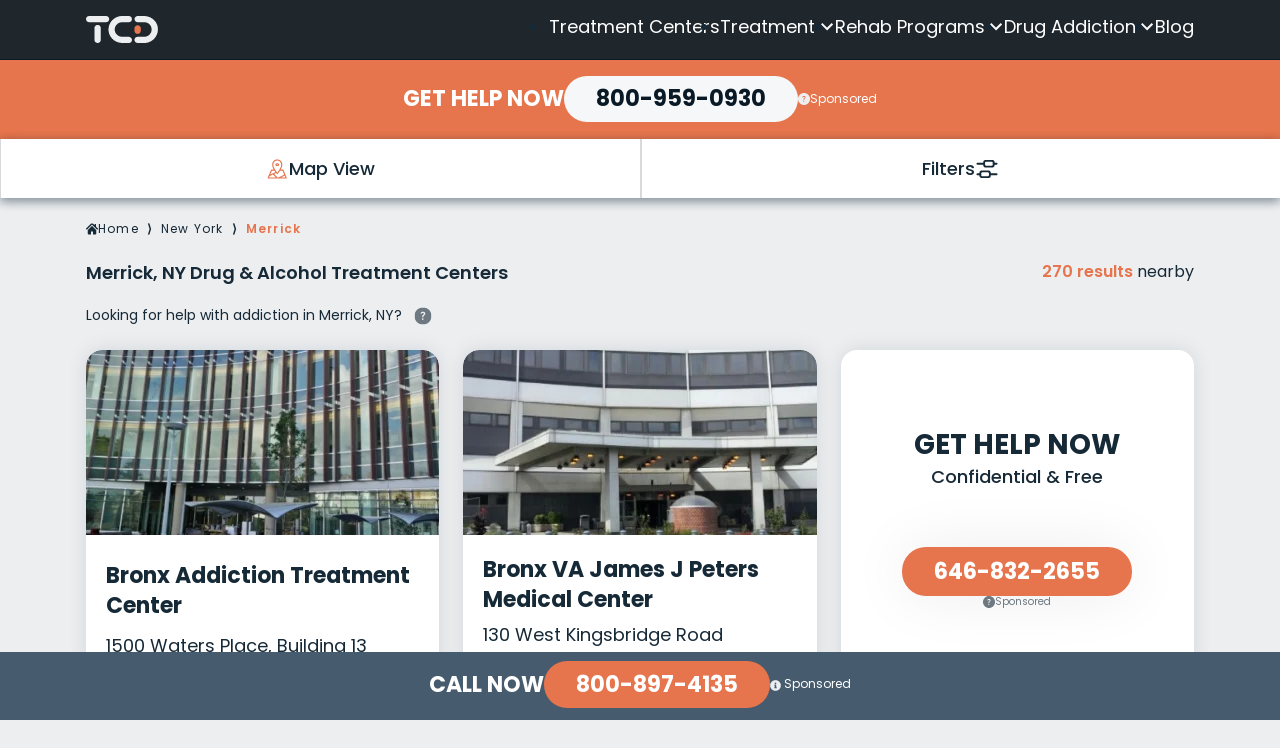

--- FILE ---
content_type: text/html; charset=UTF-8
request_url: https://www.treatmentcentersdirectory.com/New-York/Merrick/
body_size: 21801
content:
<!doctype html><html lang="en"><head><meta charset="utf-8"><meta name="viewport" content="width=device-width, initial-scale=1, shrink-to-fit=no, viewport-fit=cover"><link rel="dns-prefetch" href="https://maps.googleapis.com" /><link rel="dns-prefetch" href="https://www.googletagmanager.com"/><link rel="dns-prefetch" href="https://www.google-analytics.com"/><link rel="preconnect" href="https://fonts.googleapis.com" crossorigin><link rel="preconnect" href="https://fonts.gstatic.com" crossorigin><link rel="preconnect" href="https://www.googletagmanager.com" crossorigin/><link rel="preconnect" href="https://www.google-analytics.com" crossorigin/><link
 href="https://fonts.googleapis.com/css2?family=Playfair+Display:wght@600&family=Poppins:wght@400;500;600;700&display=swap"
 rel="stylesheet"
 media="print"
 onload="this.onload=null;this.removeAttribute('media');"
 fetchpriority="high"
 > <noscript><link rel="stylesheet" href="https://fonts.googleapis.com/css2?family=Playfair+Display:wght@600&family=Poppins:wght@400;500;600;700&display=swap"> </noscript><meta name='robots' content='index, follow, max-image-preview:large, max-snippet:-1, max-video-preview:-1' /> <script>window.dataLayer = window.dataLayer || []; dataLayer.push({"pageType":"listing, locations","pageSubType":"city","pageTypeVerbose":"listing, locations - city - New York - Merrick"});</script> <title>Drug Rehab Centers in Merrick, NY</title><meta name="description" content="Find the best drug rehab centers in Merrick, New York. Browse by program types, inpatient or outpatient, and insurance accepted to get the help you need." /><link rel="canonical" href="https://www.treatmentcentersdirectory.com/New-York/Merrick/" /><meta property="og:locale" content="en_US" /><meta property="og:type" content="article" /><meta property="og:title" content="Merrick Archives - Treatment Centers Directory" /><meta property="og:url" content="https://www.treatmentcentersdirectory.com/New-York/Merrick/" /><meta property="og:site_name" content="Treatment Centers Directory" /><meta name="twitter:card" content="summary_large_image" /> <script type="application/ld+json" class="yoast-schema-graph">{
	    "@context": "https://schema.org",
	    "@graph": [
	        {
	            "@type": "CollectionPage",
	            "@id": "https://www.treatmentcentersdirectory.com/New-York/Merrick/",
	            "url": "https://www.treatmentcentersdirectory.com/New-York/Merrick/",
	            "name": "Merrick Archives - Treatment Centers Directory",
	            "isPartOf": {
	                "@id": "https://www.treatmentcentersdirectory.com/#website"
	            },
	            "breadcrumb": {
	                "@id": "https://www.treatmentcentersdirectory.com/New-York/Merrick/#breadcrumb"
	            },
	            "inLanguage": "en-US"
	        },
	        {
	            "@type": "BreadcrumbList",
	            "@id": "https://www.treatmentcentersdirectory.com/New-York/Merrick/#breadcrumb",
	            "itemListElement": [
	                {
	                    "@type": "ListItem",
	                    "position": 1,
	                    "name": "Home",
	                    "item": "https://www.treatmentcentersdirectory.com/"
	                },
	                {
	                    "@type": "ListItem",
	                    "position": 2,
	                    "name": "New York",
	                    "item": "https://www.treatmentcentersdirectory.com/New-York/"
	                },
	                {
	                    "@type": "ListItem",
	                    "position": 3,
	                    "name": "Merrick"
	                }
	            ]
	        },
	        {
	            "@type": "WebSite",
	            "@id": "https://www.treatmentcentersdirectory.com/#website",
	            "url": "https://www.treatmentcentersdirectory.com/",
	            "name": "Treatment Centers Directory",
	            "description": "",
	            "potentialAction": [
	                {
	                    "@type": "SearchAction",
	                    "target": {
	                        "@type": "EntryPoint",
	                        "urlTemplate": "https://www.treatmentcentersdirectory.com/?s={search_term_string}"
	                    },
	                    "query-input": {
	                        "@type": "PropertyValueSpecification",
	                        "valueRequired": true,
	                        "valueName": "search_term_string"
	                    }
	                }
	            ],
	            "inLanguage": "en-US"
	        }
	    ]
	}</script> <link rel='dns-prefetch' href='//www.treatmentcentersdirectory.com' /><link href='https://dev.visualwebsiteoptimizer.com' rel='preconnect' /><link href='https://fonts.googleapis.com' rel='preconnect' /><link href='https://maxcdn.bootstrapcdn.com' rel='preconnect' /><link href='https://script.hotjar.com' rel='preconnect' /><link href='https://use.fontawesome.com' rel='preconnect' /><link href='https://www.google-analytics.com' rel='preconnect' /><link href='https://www.googletagmanager.com' rel='preconnect' /><link rel='preload' href='https://www.treatmentcentersdirectory.com/wp-content/plugins/wp-cloudflare-page-cache/assets/js/instantpage.min.js?ver=5.2.0' as='script'/><link rel='preload' href='' as='script'/><link rel='preload' href='https://www.treatmentcentersdirectory.com/wp-content/themes/treatmentcentersdirectory.com/dist/js/main.min.js?ver=1767031666' as='script'/><style id='wp-img-auto-sizes-contain-inline-css' type='text/css'>img:is([sizes=auto i],[sizes^="auto," i]){contain-intrinsic-size:3000px 1500px}
/*# sourceURL=wp-img-auto-sizes-contain-inline-css */</style><style id='classic-theme-styles-inline-css' type='text/css'>/*! This file is auto-generated */
.wp-block-button__link{color:#fff;background-color:#32373c;border-radius:9999px;box-shadow:none;text-decoration:none;padding:calc(.667em + 2px) calc(1.333em + 2px);font-size:1.125em}.wp-block-file__button{background:#32373c;color:#fff;text-decoration:none}
/*# sourceURL=/wp-includes/css/classic-themes.min.css */</style><link rel='stylesheet' id='ep_general_styles-css' href='https://www.treatmentcentersdirectory.com/wp-content/plugins/elasticpress/dist/css/general-styles.css?ver=66295efe92a630617c00' type='text/css' media='all' /><link rel='stylesheet' id='main_css-css' href='https://www.treatmentcentersdirectory.com/wp-content/themes/treatmentcentersdirectory.com/assets/css/main.css?ver=1767031666' type='text/css' media='all' /><link rel="https://api.w.org/" href="https://www.treatmentcentersdirectory.com/wp-json/" /><link rel="alternate" title="JSON" type="application/json" href="https://www.treatmentcentersdirectory.com/wp-json/wp/v2/locations/1837" /><link rel="EditURI" type="application/rsd+xml" title="RSD" href="https://www.treatmentcentersdirectory.com/xmlrpc.php?rsd" /><meta name="generator" content="WordPress 6.9" /> <script type="text/javascript">var rmn_meetings_ajaxurl = "https://query.treatmentcentersdirectory.com/tcd-listings/";</script><style>.link-embed {max-width: 560px;margin: 0 0 30px;padding: 24px 24px 0;font-size: 14px;border: 1px solid #dcdcde;box-shadow: 0 1px 1px rgb(0 0 0 / 5%);color: #666;}.link-embed p {padding: 0 0 25px;}.link-embed p:empty {padding: 0;}.link-embed .thumbnail {display: block;margin: 0 0 15px;}.link-embed .thumbnail img {display: block;}.link-embed h3 a {display: block;}</style> <script type='text/javascript'>window._vwo_code = window._vwo_code || (function(){
            var account_id=612428,
                settings_tolerance=2000,
                library_tolerance=2500,
                use_existing_jquery=false,
                is_spa=1,
                hide_element='body',
                /* DO NOT EDIT BELOW THIS LINE */
                f=false,d=document,code={use_existing_jquery:function(){return use_existing_jquery;},library_tolerance:function(){return library_tolerance;},finish:function(){if(!f){f=true;var a=d.getElementById('_vis_opt_path_hides');if(a)a.parentNode.removeChild(a);}},finished:function(){return f;},load:function(a){var b=d.createElement('script');b.src=a;b.type='text/javascript';b.innerText;b.onerror=function(){_vwo_code.finish();};d.getElementsByTagName('head')[0].appendChild(b);},init:function(){
                        window.settings_timer=setTimeout(function () {_vwo_code.finish() },settings_tolerance);var a=d.createElement('style'),b=hide_element?hide_element+'{opacity:0 !important;filter:alpha(opacity=0) !important;background:none !important;}':'',h=d.getElementsByTagName('head')[0];a.setAttribute('id','_vis_opt_path_hides');a.setAttribute('type','text/css');if(a.styleSheet)a.styleSheet.cssText=b;else a.appendChild(d.createTextNode(b));h.appendChild(a);this.load('https://dev.visualwebsiteoptimizer.com/j.php?a='+account_id+'&u='+encodeURIComponent(d.URL)+'&f='+(+is_spa)+'&r='+Math.random());return settings_timer; }};window._vwo_settings_timer = code.init(); return code; }());</script>  <script>(function(w,d,s,l,i){w[l]=w[l]||[];w[l].push({'gtm.start':
            new Date().getTime(),event:'gtm.js'});var f=d.getElementsByTagName(s)[0],
        j=d.createElement(s),dl=l!='dataLayer'?'&l='+l:'';j.async=true;j.src=
        'https://www.googletagmanager.com/gtm.js?id='+i+dl;f.parentNode.insertBefore(j,f);
    })(window,document,'script','dataLayer','GTM-PNVS84B');</script> <link rel="icon" href="https://www.treatmentcentersdirectory.com/wp-content/uploads/2024/05/cropped-icon-512-1-150x150.png" sizes="32x32" /><link rel="icon" href="https://www.treatmentcentersdirectory.com/wp-content/uploads/2024/05/cropped-icon-512-1-200x200.png" sizes="192x192" /><link rel="apple-touch-icon" href="https://www.treatmentcentersdirectory.com/wp-content/uploads/2024/05/cropped-icon-512-1-200x200.png" /><meta name="msapplication-TileImage" content="https://www.treatmentcentersdirectory.com/wp-content/uploads/2024/05/cropped-icon-512-1-300x300.png" /><style id='global-styles-inline-css' type='text/css'>:root{--wp--preset--aspect-ratio--square: 1;--wp--preset--aspect-ratio--4-3: 4/3;--wp--preset--aspect-ratio--3-4: 3/4;--wp--preset--aspect-ratio--3-2: 3/2;--wp--preset--aspect-ratio--2-3: 2/3;--wp--preset--aspect-ratio--16-9: 16/9;--wp--preset--aspect-ratio--9-16: 9/16;--wp--preset--color--black: #000000;--wp--preset--color--cyan-bluish-gray: #abb8c3;--wp--preset--color--white: #ffffff;--wp--preset--color--pale-pink: #f78da7;--wp--preset--color--vivid-red: #cf2e2e;--wp--preset--color--luminous-vivid-orange: #ff6900;--wp--preset--color--luminous-vivid-amber: #fcb900;--wp--preset--color--light-green-cyan: #7bdcb5;--wp--preset--color--vivid-green-cyan: #00d084;--wp--preset--color--pale-cyan-blue: #8ed1fc;--wp--preset--color--vivid-cyan-blue: #0693e3;--wp--preset--color--vivid-purple: #9b51e0;--wp--preset--gradient--vivid-cyan-blue-to-vivid-purple: linear-gradient(135deg,rgb(6,147,227) 0%,rgb(155,81,224) 100%);--wp--preset--gradient--light-green-cyan-to-vivid-green-cyan: linear-gradient(135deg,rgb(122,220,180) 0%,rgb(0,208,130) 100%);--wp--preset--gradient--luminous-vivid-amber-to-luminous-vivid-orange: linear-gradient(135deg,rgb(252,185,0) 0%,rgb(255,105,0) 100%);--wp--preset--gradient--luminous-vivid-orange-to-vivid-red: linear-gradient(135deg,rgb(255,105,0) 0%,rgb(207,46,46) 100%);--wp--preset--gradient--very-light-gray-to-cyan-bluish-gray: linear-gradient(135deg,rgb(238,238,238) 0%,rgb(169,184,195) 100%);--wp--preset--gradient--cool-to-warm-spectrum: linear-gradient(135deg,rgb(74,234,220) 0%,rgb(151,120,209) 20%,rgb(207,42,186) 40%,rgb(238,44,130) 60%,rgb(251,105,98) 80%,rgb(254,248,76) 100%);--wp--preset--gradient--blush-light-purple: linear-gradient(135deg,rgb(255,206,236) 0%,rgb(152,150,240) 100%);--wp--preset--gradient--blush-bordeaux: linear-gradient(135deg,rgb(254,205,165) 0%,rgb(254,45,45) 50%,rgb(107,0,62) 100%);--wp--preset--gradient--luminous-dusk: linear-gradient(135deg,rgb(255,203,112) 0%,rgb(199,81,192) 50%,rgb(65,88,208) 100%);--wp--preset--gradient--pale-ocean: linear-gradient(135deg,rgb(255,245,203) 0%,rgb(182,227,212) 50%,rgb(51,167,181) 100%);--wp--preset--gradient--electric-grass: linear-gradient(135deg,rgb(202,248,128) 0%,rgb(113,206,126) 100%);--wp--preset--gradient--midnight: linear-gradient(135deg,rgb(2,3,129) 0%,rgb(40,116,252) 100%);--wp--preset--font-size--small: 13px;--wp--preset--font-size--medium: 20px;--wp--preset--font-size--large: 36px;--wp--preset--font-size--x-large: 42px;--wp--preset--spacing--20: 0.44rem;--wp--preset--spacing--30: 0.67rem;--wp--preset--spacing--40: 1rem;--wp--preset--spacing--50: 1.5rem;--wp--preset--spacing--60: 2.25rem;--wp--preset--spacing--70: 3.38rem;--wp--preset--spacing--80: 5.06rem;--wp--preset--shadow--natural: 6px 6px 9px rgba(0, 0, 0, 0.2);--wp--preset--shadow--deep: 12px 12px 50px rgba(0, 0, 0, 0.4);--wp--preset--shadow--sharp: 6px 6px 0px rgba(0, 0, 0, 0.2);--wp--preset--shadow--outlined: 6px 6px 0px -3px rgb(255, 255, 255), 6px 6px rgb(0, 0, 0);--wp--preset--shadow--crisp: 6px 6px 0px rgb(0, 0, 0);}:where(.is-layout-flex){gap: 0.5em;}:where(.is-layout-grid){gap: 0.5em;}body .is-layout-flex{display: flex;}.is-layout-flex{flex-wrap: wrap;align-items: center;}.is-layout-flex > :is(*, div){margin: 0;}body .is-layout-grid{display: grid;}.is-layout-grid > :is(*, div){margin: 0;}:where(.wp-block-columns.is-layout-flex){gap: 2em;}:where(.wp-block-columns.is-layout-grid){gap: 2em;}:where(.wp-block-post-template.is-layout-flex){gap: 1.25em;}:where(.wp-block-post-template.is-layout-grid){gap: 1.25em;}.has-black-color{color: var(--wp--preset--color--black) !important;}.has-cyan-bluish-gray-color{color: var(--wp--preset--color--cyan-bluish-gray) !important;}.has-white-color{color: var(--wp--preset--color--white) !important;}.has-pale-pink-color{color: var(--wp--preset--color--pale-pink) !important;}.has-vivid-red-color{color: var(--wp--preset--color--vivid-red) !important;}.has-luminous-vivid-orange-color{color: var(--wp--preset--color--luminous-vivid-orange) !important;}.has-luminous-vivid-amber-color{color: var(--wp--preset--color--luminous-vivid-amber) !important;}.has-light-green-cyan-color{color: var(--wp--preset--color--light-green-cyan) !important;}.has-vivid-green-cyan-color{color: var(--wp--preset--color--vivid-green-cyan) !important;}.has-pale-cyan-blue-color{color: var(--wp--preset--color--pale-cyan-blue) !important;}.has-vivid-cyan-blue-color{color: var(--wp--preset--color--vivid-cyan-blue) !important;}.has-vivid-purple-color{color: var(--wp--preset--color--vivid-purple) !important;}.has-black-background-color{background-color: var(--wp--preset--color--black) !important;}.has-cyan-bluish-gray-background-color{background-color: var(--wp--preset--color--cyan-bluish-gray) !important;}.has-white-background-color{background-color: var(--wp--preset--color--white) !important;}.has-pale-pink-background-color{background-color: var(--wp--preset--color--pale-pink) !important;}.has-vivid-red-background-color{background-color: var(--wp--preset--color--vivid-red) !important;}.has-luminous-vivid-orange-background-color{background-color: var(--wp--preset--color--luminous-vivid-orange) !important;}.has-luminous-vivid-amber-background-color{background-color: var(--wp--preset--color--luminous-vivid-amber) !important;}.has-light-green-cyan-background-color{background-color: var(--wp--preset--color--light-green-cyan) !important;}.has-vivid-green-cyan-background-color{background-color: var(--wp--preset--color--vivid-green-cyan) !important;}.has-pale-cyan-blue-background-color{background-color: var(--wp--preset--color--pale-cyan-blue) !important;}.has-vivid-cyan-blue-background-color{background-color: var(--wp--preset--color--vivid-cyan-blue) !important;}.has-vivid-purple-background-color{background-color: var(--wp--preset--color--vivid-purple) !important;}.has-black-border-color{border-color: var(--wp--preset--color--black) !important;}.has-cyan-bluish-gray-border-color{border-color: var(--wp--preset--color--cyan-bluish-gray) !important;}.has-white-border-color{border-color: var(--wp--preset--color--white) !important;}.has-pale-pink-border-color{border-color: var(--wp--preset--color--pale-pink) !important;}.has-vivid-red-border-color{border-color: var(--wp--preset--color--vivid-red) !important;}.has-luminous-vivid-orange-border-color{border-color: var(--wp--preset--color--luminous-vivid-orange) !important;}.has-luminous-vivid-amber-border-color{border-color: var(--wp--preset--color--luminous-vivid-amber) !important;}.has-light-green-cyan-border-color{border-color: var(--wp--preset--color--light-green-cyan) !important;}.has-vivid-green-cyan-border-color{border-color: var(--wp--preset--color--vivid-green-cyan) !important;}.has-pale-cyan-blue-border-color{border-color: var(--wp--preset--color--pale-cyan-blue) !important;}.has-vivid-cyan-blue-border-color{border-color: var(--wp--preset--color--vivid-cyan-blue) !important;}.has-vivid-purple-border-color{border-color: var(--wp--preset--color--vivid-purple) !important;}.has-vivid-cyan-blue-to-vivid-purple-gradient-background{background: var(--wp--preset--gradient--vivid-cyan-blue-to-vivid-purple) !important;}.has-light-green-cyan-to-vivid-green-cyan-gradient-background{background: var(--wp--preset--gradient--light-green-cyan-to-vivid-green-cyan) !important;}.has-luminous-vivid-amber-to-luminous-vivid-orange-gradient-background{background: var(--wp--preset--gradient--luminous-vivid-amber-to-luminous-vivid-orange) !important;}.has-luminous-vivid-orange-to-vivid-red-gradient-background{background: var(--wp--preset--gradient--luminous-vivid-orange-to-vivid-red) !important;}.has-very-light-gray-to-cyan-bluish-gray-gradient-background{background: var(--wp--preset--gradient--very-light-gray-to-cyan-bluish-gray) !important;}.has-cool-to-warm-spectrum-gradient-background{background: var(--wp--preset--gradient--cool-to-warm-spectrum) !important;}.has-blush-light-purple-gradient-background{background: var(--wp--preset--gradient--blush-light-purple) !important;}.has-blush-bordeaux-gradient-background{background: var(--wp--preset--gradient--blush-bordeaux) !important;}.has-luminous-dusk-gradient-background{background: var(--wp--preset--gradient--luminous-dusk) !important;}.has-pale-ocean-gradient-background{background: var(--wp--preset--gradient--pale-ocean) !important;}.has-electric-grass-gradient-background{background: var(--wp--preset--gradient--electric-grass) !important;}.has-midnight-gradient-background{background: var(--wp--preset--gradient--midnight) !important;}.has-small-font-size{font-size: var(--wp--preset--font-size--small) !important;}.has-medium-font-size{font-size: var(--wp--preset--font-size--medium) !important;}.has-large-font-size{font-size: var(--wp--preset--font-size--large) !important;}.has-x-large-font-size{font-size: var(--wp--preset--font-size--x-large) !important;}
/*# sourceURL=global-styles-inline-css */</style><link rel='stylesheet' id='locations-table-layout-css-css' href='https://www.treatmentcentersdirectory.com/wp-content/themes/treatmentcentersdirectory.com/blocks/locations-table-layout/locations-table-layout.css?ver=6.9' type='text/css' media='all' /></head><body class="archive tax-locations term-New-York-Merrick term-1837 wp-theme-treatmentcentersdirectorycom alternate city"> <noscript><iframe src="https://www.googletagmanager.com/ns.html?id=GTM-PNVS84B" height="0" width="0" style="display:none;visibility:hidden"></iframe></noscript><header class="site-header" id="top"><div class="container-wrapper"><div class="container"><div class="row"><div class="col"> <a class="logo" href="https://www.treatmentcentersdirectory.com/"> <img src="https://www.treatmentcentersdirectory.com/wp-content/themes/treatmentcentersdirectory.com/assets/img/logo-light.svg"
 alt="Treatment Centers Directory"
 width="72" height="27"> </a> <button class="trigger-nav-mobile" title="Open Navigation Menu"></button><nav class="nav-main"><ul id="menu-Main-Menu" class="inner"><li id="menu-item-69" class="treatment-centers menu-item menu-item-type-post_type menu-item-object-page menu-item-69"><a href="https://www.treatmentcentersdirectory.com/treatment-centers/">Treatment Centers</a></li><li id="menu-item-126558" class="specialties menu-item menu-item-type-post_type menu-item-object-page menu-item-has-children menu-item-126558"><a href="https://www.treatmentcentersdirectory.com/treatment/">Treatment</a><ul class="sub-menu"><li id="menu-item-126559" class="menu-item menu-item-type-post_type menu-item-object-page menu-item-126559"><a href="https://www.treatmentcentersdirectory.com/treatment/aftercare/">Aftercare</a></li><li id="menu-item-126560" class="menu-item menu-item-type-post_type menu-item-object-page menu-item-126560"><a href="https://www.treatmentcentersdirectory.com/treatment/inpatient/">Inpatient</a></li><li id="menu-item-126561" class="menu-item menu-item-type-post_type menu-item-object-page menu-item-126561"><a href="https://www.treatmentcentersdirectory.com/treatment/intensive-outpatient/">Intensive Outpatient</a></li><li id="menu-item-126562" class="menu-item menu-item-type-post_type menu-item-object-page menu-item-126562"><a href="https://www.treatmentcentersdirectory.com/treatment/intervention/">Intervention</a></li><li id="menu-item-126563" class="menu-item menu-item-type-post_type menu-item-object-page menu-item-126563"><a href="https://www.treatmentcentersdirectory.com/treatment/medical-detox/">Medical Detox</a></li><li id="menu-item-126564" class="menu-item menu-item-type-post_type menu-item-object-page menu-item-126564"><a href="https://www.treatmentcentersdirectory.com/treatment/online-rehab/">Online Rehab</a></li><li id="menu-item-126565" class="menu-item menu-item-type-post_type menu-item-object-page menu-item-126565"><a href="https://www.treatmentcentersdirectory.com/treatment/outpatient/">Outpatient</a></li><li id="menu-item-126566" class="menu-item menu-item-type-post_type menu-item-object-page menu-item-126566"><a href="https://www.treatmentcentersdirectory.com/treatment/partial-hospitalization/">Partial Hospitalization</a></li><li id="menu-item-126720" class="menu-item menu-item-type-post_type menu-item-object-page menu-item-126720"><a href="https://www.treatmentcentersdirectory.com/treatment/transitional-housing/">Transitional Housing</a></li></ul></li><li id="menu-item-136199" class="menu-item menu-item-type-post_type menu-item-object-page menu-item-has-children menu-item-136199"><a href="https://www.treatmentcentersdirectory.com/specialty/">Rehab Programs</a><ul class="sub-menu"><li id="menu-item-136248" class="menu-item menu-item-type-post_type menu-item-object-page menu-item-136248"><a href="https://www.treatmentcentersdirectory.com/specialty/couples-rehab-programs/">Couples Rehab</a></li><li id="menu-item-136202" class="menu-item menu-item-type-post_type menu-item-object-page menu-item-136202"><a href="https://www.treatmentcentersdirectory.com/specialty/dual-diagnosis/">Depression &amp; Addiction</a></li><li id="menu-item-137040" class="menu-item menu-item-type-post_type menu-item-object-page menu-item-137040"><a href="https://www.treatmentcentersdirectory.com/specialty/executives-rehab/">Executive Drug Rehab</a></li><li id="menu-item-137041" class="menu-item menu-item-type-post_type menu-item-object-page menu-item-137041"><a href="https://www.treatmentcentersdirectory.com/specialty/holistic-rehab/">Holistic Drug Rehab</a></li><li id="menu-item-137042" class="menu-item menu-item-type-post_type menu-item-object-page menu-item-137042"><a href="https://www.treatmentcentersdirectory.com/specialty/lgbtq-drug-rehab/">LGBTQ+ Rehab</a></li><li id="menu-item-136251" class="menu-item menu-item-type-post_type menu-item-object-page menu-item-136251"><a href="https://www.treatmentcentersdirectory.com/specialty/luxury-rehab/">Luxury Rehab</a></li><li id="menu-item-136249" class="menu-item menu-item-type-post_type menu-item-object-page menu-item-136249"><a href="https://www.treatmentcentersdirectory.com/specialty/mens-rehab/">Men’s Rehab</a></li><li id="menu-item-137043" class="menu-item menu-item-type-post_type menu-item-object-page menu-item-137043"><a href="https://www.treatmentcentersdirectory.com/specialty/senior-drug-rehab/">Seniors Drug Rehab</a></li><li id="menu-item-136204" class="menu-item menu-item-type-post_type menu-item-object-page menu-item-136204"><a href="https://www.treatmentcentersdirectory.com/specialty/teen-rehab/">Teen Rehab</a></li><li id="menu-item-136203" class="menu-item menu-item-type-post_type menu-item-object-page menu-item-136203"><a href="https://www.treatmentcentersdirectory.com/specialty/veterans-rehab/">Veterans Drug Rehab</a></li><li id="menu-item-136250" class="menu-item menu-item-type-post_type menu-item-object-page menu-item-136250"><a href="https://www.treatmentcentersdirectory.com/specialty/womens-rehab/">Women’s Rehab</a></li></ul></li><li id="menu-item-137019" class="menu-item menu-item-type-custom menu-item-object-custom menu-item-has-children menu-item-137019"><a href="#">Drug Addiction</a><ul class="sub-menu"><li id="menu-item-136201" class="menu-item menu-item-type-post_type menu-item-object-page menu-item-136201"><a href="https://www.treatmentcentersdirectory.com/specialty/alcohol-rehab/">Alcohol</a></li><li id="menu-item-137022" class="menu-item menu-item-type-post_type menu-item-object-page menu-item-137022"><a href="https://www.treatmentcentersdirectory.com/specialty/cocaine/">Cocaine</a></li><li id="menu-item-137021" class="menu-item menu-item-type-post_type menu-item-object-page menu-item-137021"><a href="https://www.treatmentcentersdirectory.com/specialty/fentanyl/">Fentanyl</a></li><li id="menu-item-137024" class="menu-item menu-item-type-post_type menu-item-object-page menu-item-137024"><a href="https://www.treatmentcentersdirectory.com/specialty/heroin/">Heroin</a></li><li id="menu-item-137020" class="menu-item menu-item-type-post_type menu-item-object-page menu-item-137020"><a href="https://www.treatmentcentersdirectory.com/specialty/marijuana/">Marijuana</a></li><li id="menu-item-137023" class="menu-item menu-item-type-post_type menu-item-object-page menu-item-137023"><a href="https://www.treatmentcentersdirectory.com/specialty/methamphetamine/">Methamphetamine</a></li><li id="menu-item-136200" class="menu-item menu-item-type-post_type menu-item-object-page menu-item-136200"><a href="https://www.treatmentcentersdirectory.com/specialty/opioid-rehab/">Opiates</a></li></ul></li><li id="menu-item-88" class="blog menu-item menu-item-type-post_type menu-item-object-page menu-item-88"><a href="https://www.treatmentcentersdirectory.com/addiction-blog/">Blog</a></li></ul></nav></div></div></div></div><nav class="nav-mobile"><ul id="menu-Main-Menu-1" class="inner"><li class="treatment-centers menu-item menu-item-type-post_type menu-item-object-page menu-item-69"><a href="https://www.treatmentcentersdirectory.com/treatment-centers/">Treatment Centers</a></li><li class="specialties menu-item menu-item-type-post_type menu-item-object-page menu-item-has-children menu-item-126558"><a href="https://www.treatmentcentersdirectory.com/treatment/">Treatment</a><ul class="sub-menu"><li class="menu-item menu-item-type-post_type menu-item-object-page menu-item-126559"><a href="https://www.treatmentcentersdirectory.com/treatment/aftercare/">Aftercare</a></li><li class="menu-item menu-item-type-post_type menu-item-object-page menu-item-126560"><a href="https://www.treatmentcentersdirectory.com/treatment/inpatient/">Inpatient</a></li><li class="menu-item menu-item-type-post_type menu-item-object-page menu-item-126561"><a href="https://www.treatmentcentersdirectory.com/treatment/intensive-outpatient/">Intensive Outpatient</a></li><li class="menu-item menu-item-type-post_type menu-item-object-page menu-item-126562"><a href="https://www.treatmentcentersdirectory.com/treatment/intervention/">Intervention</a></li><li class="menu-item menu-item-type-post_type menu-item-object-page menu-item-126563"><a href="https://www.treatmentcentersdirectory.com/treatment/medical-detox/">Medical Detox</a></li><li class="menu-item menu-item-type-post_type menu-item-object-page menu-item-126564"><a href="https://www.treatmentcentersdirectory.com/treatment/online-rehab/">Online Rehab</a></li><li class="menu-item menu-item-type-post_type menu-item-object-page menu-item-126565"><a href="https://www.treatmentcentersdirectory.com/treatment/outpatient/">Outpatient</a></li><li class="menu-item menu-item-type-post_type menu-item-object-page menu-item-126566"><a href="https://www.treatmentcentersdirectory.com/treatment/partial-hospitalization/">Partial Hospitalization</a></li><li class="menu-item menu-item-type-post_type menu-item-object-page menu-item-126720"><a href="https://www.treatmentcentersdirectory.com/treatment/transitional-housing/">Transitional Housing</a></li></ul></li><li class="menu-item menu-item-type-post_type menu-item-object-page menu-item-has-children menu-item-136199"><a href="https://www.treatmentcentersdirectory.com/specialty/">Rehab Programs</a><ul class="sub-menu"><li class="menu-item menu-item-type-post_type menu-item-object-page menu-item-136248"><a href="https://www.treatmentcentersdirectory.com/specialty/couples-rehab-programs/">Couples Rehab</a></li><li class="menu-item menu-item-type-post_type menu-item-object-page menu-item-136202"><a href="https://www.treatmentcentersdirectory.com/specialty/dual-diagnosis/">Depression &amp; Addiction</a></li><li class="menu-item menu-item-type-post_type menu-item-object-page menu-item-137040"><a href="https://www.treatmentcentersdirectory.com/specialty/executives-rehab/">Executive Drug Rehab</a></li><li class="menu-item menu-item-type-post_type menu-item-object-page menu-item-137041"><a href="https://www.treatmentcentersdirectory.com/specialty/holistic-rehab/">Holistic Drug Rehab</a></li><li class="menu-item menu-item-type-post_type menu-item-object-page menu-item-137042"><a href="https://www.treatmentcentersdirectory.com/specialty/lgbtq-drug-rehab/">LGBTQ+ Rehab</a></li><li class="menu-item menu-item-type-post_type menu-item-object-page menu-item-136251"><a href="https://www.treatmentcentersdirectory.com/specialty/luxury-rehab/">Luxury Rehab</a></li><li class="menu-item menu-item-type-post_type menu-item-object-page menu-item-136249"><a href="https://www.treatmentcentersdirectory.com/specialty/mens-rehab/">Men’s Rehab</a></li><li class="menu-item menu-item-type-post_type menu-item-object-page menu-item-137043"><a href="https://www.treatmentcentersdirectory.com/specialty/senior-drug-rehab/">Seniors Drug Rehab</a></li><li class="menu-item menu-item-type-post_type menu-item-object-page menu-item-136204"><a href="https://www.treatmentcentersdirectory.com/specialty/teen-rehab/">Teen Rehab</a></li><li class="menu-item menu-item-type-post_type menu-item-object-page menu-item-136203"><a href="https://www.treatmentcentersdirectory.com/specialty/veterans-rehab/">Veterans Drug Rehab</a></li><li class="menu-item menu-item-type-post_type menu-item-object-page menu-item-136250"><a href="https://www.treatmentcentersdirectory.com/specialty/womens-rehab/">Women’s Rehab</a></li></ul></li><li class="menu-item menu-item-type-custom menu-item-object-custom menu-item-has-children menu-item-137019"><a href="#">Drug Addiction</a><ul class="sub-menu"><li class="menu-item menu-item-type-post_type menu-item-object-page menu-item-136201"><a href="https://www.treatmentcentersdirectory.com/specialty/alcohol-rehab/">Alcohol</a></li><li class="menu-item menu-item-type-post_type menu-item-object-page menu-item-137022"><a href="https://www.treatmentcentersdirectory.com/specialty/cocaine/">Cocaine</a></li><li class="menu-item menu-item-type-post_type menu-item-object-page menu-item-137021"><a href="https://www.treatmentcentersdirectory.com/specialty/fentanyl/">Fentanyl</a></li><li class="menu-item menu-item-type-post_type menu-item-object-page menu-item-137024"><a href="https://www.treatmentcentersdirectory.com/specialty/heroin/">Heroin</a></li><li class="menu-item menu-item-type-post_type menu-item-object-page menu-item-137020"><a href="https://www.treatmentcentersdirectory.com/specialty/marijuana/">Marijuana</a></li><li class="menu-item menu-item-type-post_type menu-item-object-page menu-item-137023"><a href="https://www.treatmentcentersdirectory.com/specialty/methamphetamine/">Methamphetamine</a></li><li class="menu-item menu-item-type-post_type menu-item-object-page menu-item-136200"><a href="https://www.treatmentcentersdirectory.com/specialty/opioid-rehab/">Opiates</a></li></ul></li><li class="blog menu-item menu-item-type-post_type menu-item-object-page menu-item-88"><a href="https://www.treatmentcentersdirectory.com/addiction-blog/">Blog</a></li></ul></nav><div class="container-wrapper cta-top-container-wrapper"><div class="container"><div class="row"><div class="col"><div class="cta-top"> <a class="item1" href="tel:+18009590930">Get Help Now</a> <a class="item2" href="tel:+18009590930">Click To Get Help</a> <a class="phone" href="tel:+18009590930">800-959-0930</a><div class="who-answers"> <svg width="12" height="12" viewBox="0 0 12 12" fill="none" xmlns="http://www.w3.org/2000/svg"> <g id="size=Small" clip-path="url(#clip0_178_10891)"> <path id="Vector" d="M6 0C2.6838 0 0 2.6835 0 6C0 9.31615 2.6835 12 6 12C9.3162 12 12 9.3165 12 6C12 2.6838 9.3165 0 6 0ZM5.82246 8.80826C5.48285 8.80826 5.22223 8.52394 5.22223 8.2001C5.22223 7.86839 5.49075 7.59199 5.82246 7.59199C6.1542 7.59199 6.43057 7.86841 6.43057 8.20012C6.43057 8.52391 6.16205 8.80826 5.82246 8.80826ZM6.72279 5.736C6.28842 6.07561 6.2805 6.31254 6.2805 6.72321C6.2805 6.8733 6.20152 7.04705 5.81454 7.04705C5.4907 7.04705 5.38017 6.92857 5.38017 6.5179C5.38017 5.83868 5.68029 5.51487 5.90932 5.31743C6.16995 5.09627 6.61223 4.85147 6.61223 4.425C6.61223 4.06167 6.29632 3.88793 5.90142 3.88793C5.09585 3.88793 5.26962 4.49609 4.8431 4.49609C4.62987 4.49609 4.36924 4.35389 4.36924 4.0459C4.36924 3.61943 4.8589 2.98758 5.92512 2.98758C6.93602 2.98758 7.60734 3.54834 7.60734 4.29073C7.60734 5.03311 6.93602 5.57016 6.72279 5.736Z" fill="#ECEEF0"/> </g> <defs> <clipPath id="clip0_178_10891"> <rect width="12" height="12" fill=""/> </clipPath> </defs> </svg> Sponsored</div></div></div></div></div></div><div class="rmg-block-wrapper rmg-block-locations-wrapper module" > <script src="https://unpkg.com/@googlemaps/markerclusterer/dist/index.min.js"></script> <script>function configureMap() {
								(g => {
					var h, a, k, p = "The Google Maps JavaScript API", c = "google", l = "importLibrary", q = "__ib__",
						m = document, b = window;
					b = b[c] || (b[c] = {});
					var d = b.maps || (b.maps = {}), r = new Set, e = new URLSearchParams,
						u = () => h || (h = new Promise(async (f, n) => {
							await (a = m.createElement("script"));
							e.set("libraries", [...r] + "");
							for (k in g) e.set(k.replace(/[A-Z]/g, t => "_" + t[0].toLowerCase()), g[k]);
							e.set("callback", c + ".maps." + q);
							a.src = `https://maps.${c}apis.com/maps/api/js?` + e;
							d[q] = f;
							a.onerror = () => h = n(Error(p + " could not load."));
							a.nonce = m.querySelector("script[nonce]")?.nonce || "";
							m.head.append(a)
						}));
					d[l] ? console.warn(p + " only loads once. Ignoring:", g) : d[l] = (f, ...n) => r.add(f) && u().then(() => d[l](f, ...n))
				})({
					key: "AIzaSyAP35BBgEqSRU4VN6yq8FmN3FCYsDCGCsw",
					v: "weekly",
				});

				// A namespace for map-related objects
				window.RMGMap = {
					map: null,
					markers: [],
					markersArray: [],
					infoWindows: [],
					closeAllInfoWindows: null,
					key: "AIzaSyAP35BBgEqSRU4VN6yq8FmN3FCYsDCGCsw"
				};

				let map;
				let center = {lat: 40.6628795, lng: -73.551516 };

				async function initMap() {
					await google.maps.importLibrary("maps");
					await google.maps.importLibrary("marker");
					await google.maps.importLibrary("geometry");

					let zoomLevel = 11;

					map = new google.maps.Map(document.getElementById("map"), {
						center,
						zoom: zoomLevel,
                        minZoom: 3, // Alaska -- setting minZoom limits our marker queries
						// scaleControl: true,  // This enables the scale bar
						// scaleControlOptions: {
						// 	position: google.maps.ControlPosition.TOP_RIGHT // Move it to bottom left
						// },
						// disableDefaultUI: false,  // Make sure default UI is not disabled
						// zoomControl: true,
						// mapTypeControl: false,
						// streetViewControl: false,
						// fullscreenControl: true,
						mapId: "DEMO_MAP_ID",
						// Disable POIs and other features that interfere with custom markers
						styles: [
							{
								featureType: "poi",
								stylers: [{visibility: "off"}]
							},
							{
								featureType: "poi.business",
								stylers: [{visibility: "off"}]
							},
							{
								featureType: "poi.medical",
								stylers: [{visibility: "off"}]
							},
							{
								featureType: "poi.school",
								stylers: [{visibility: "off"}]
							},
							{
								featureType: "poi.sports_complex",
								stylers: [{visibility: "off"}]
							},
							{
								featureType: "transit",
								stylers: [{visibility: "off"}]
							},
							{
								featureType: "landscape",
								elementType: "labels",
								stylers: [{visibility: "off"}]
							},
							{
								featureType: "road",
								elementType: "labels.icon",
								stylers: [{visibility: "off"}]
							}
						],
						// Additional options to prevent POI interference
						clickableIcons: false,
						gestureHandling: "greedy"
					});

					// Store map reference globally
					window.RMGMap.map = map;

					// Debug: Check if scale control is enabled
					// console.log('Map scale control enabled:', map.get('scaleControl'));
					// console.log('Map scale control options:', map.get('scaleControlOptions'));

					// Function to close all InfoWindows
					// Store the function globally
					window.RMGMap.closeAllInfoWindows = () => {
						window.RMGMap.infoWindows.forEach(iw => iw.close());
						// Reset all markers to default colors
						window.RMGMap.markers.forEach(marker => {
							marker.pinElement.background = "#A4CFF2";
							marker.pinElement.borderColor = "#2F6793";
							marker.pinElement.glyphColor = "#2F6793";
						});
					};

					// Add click event listener to the map to close all InfoWindows
					window.RMGMap.map.addListener("click", () => {
						window.RMGMap.closeAllInfoWindows();
					});

					// // Fade out function
					// function fadeOut(element) {
					// 	element.style.opacity = 0;
					// 	element.style.width = 0;
					// 	element.style.height = 0;
					// }
                    //
					// // Add pan event listener to hide the results count location
                    // window.RMGMap.map.addListener("dragstart", () => {
					// 	fadeOut(document.querySelector('.results-location'));
					// });
                    //
					// // Add zoom event listener to hide the results count location
					// window.RMGMap.map.addListener("zoom_changed", () => {
					// 	fadeOut(document.querySelector('.results-location'));
					// });
                    //
					// // Ensure scale control is visible after map loads
					// window.RMGMap.map.addListener("idle", () => {
					// 	// Force the scale control to be visible
					// 	const scaleControl = document.querySelector('.gm-style-cc');
					// 	if (scaleControl) {
					// 		scaleControl.style.display = 'block';
					// 		scaleControl.style.opacity = '1';
					// 		scaleControl.style.visibility = 'visible';
					// 	}
					// });
				}

				initMap();
			}

			document.addEventListener('DOMContentLoaded', function () {
				configureMap();
			});</script> <div class="filtering-wrapper"> <button class="view-toggle toggle-list"> <svg xmlns="http://www.w3.org/2000/svg" width="100%" height="100%" viewBox="0 0 25 25" fill="none"> <path
 d="M6.75 8.5C5.6472 8.5 4.75 7.6028 4.75 6.5C4.75 5.3972 5.6472 4.5 6.75 4.5C7.8528 4.5 8.75 5.3972 8.75 6.5C8.75 7.6028 7.8528 8.5 6.75 8.5ZM6.75 5.83333C6.3824 5.83333 6.08333 6.1324 6.08333 6.5C6.08333 6.8676 6.3824 7.16667 6.75 7.16667C7.1176 7.16667 7.41667 6.8676 7.41667 6.5C7.41667 6.1324 7.1176 5.83333 6.75 5.83333Z"
 fill="currentColor"/> <path
 d="M6.75 14.5C5.6472 14.5 4.75 13.6028 4.75 12.5C4.75 11.3972 5.6472 10.5 6.75 10.5C7.8528 10.5 8.75 11.3972 8.75 12.5C8.75 13.6028 7.8528 14.5 6.75 14.5ZM6.75 11.8333C6.3824 11.8333 6.08333 12.1324 6.08333 12.5C6.08333 12.8676 6.3824 13.1667 6.75 13.1667C7.1176 13.1667 7.41667 12.8676 7.41667 12.5C7.41667 12.1324 7.1176 11.8333 6.75 11.8333Z"
 fill="currentColor"/> <path
 d="M6.75 20.5C5.6472 20.5 4.75 19.6028 4.75 18.5C4.75 17.3972 5.6472 16.5 6.75 16.5C7.8528 16.5 8.75 17.3972 8.75 18.5C8.75 19.6028 7.8528 20.5 6.75 20.5ZM6.75 17.8333C6.3824 17.8333 6.08333 18.1324 6.08333 18.5C6.08333 18.8676 6.3824 19.1667 6.75 19.1667C7.1176 19.1667 7.41667 18.8676 7.41667 18.5C7.41667 18.1324 7.1176 17.8333 6.75 17.8333Z"
 fill="currentColor"/> <path
 d="M18.875 8.5H11.625C10.5911 8.5 9.75 7.6028 9.75 6.5C9.75 5.3972 10.5911 4.5 11.625 4.5H18.875C19.9089 4.5 20.75 5.3972 20.75 6.5C20.75 7.6028 19.9089 8.5 18.875 8.5ZM11.625 5.83333C11.2804 5.83333 11 6.1324 11 6.5C11 6.8676 11.2804 7.16667 11.625 7.16667H18.875C19.2196 7.16667 19.5 6.8676 19.5 6.5C19.5 6.1324 19.2196 5.83333 18.875 5.83333H11.625Z"
 fill="currentColor"/> <path
 d="M18.875 14.5H11.625C10.5911 14.5 9.75 13.6028 9.75 12.5C9.75 11.3972 10.5911 10.5 11.625 10.5H18.875C19.9089 10.5 20.75 11.3972 20.75 12.5C20.75 13.6028 19.9089 14.5 18.875 14.5ZM11.625 11.8333C11.2804 11.8333 11 12.1324 11 12.5C11 12.8676 11.2804 13.1667 11.625 13.1667H18.875C19.2196 13.1667 19.5 12.8676 19.5 12.5C19.5 12.1324 19.2196 11.8333 18.875 11.8333H11.625Z"
 fill="currentColor"/> <path
 d="M18.875 20.5H11.625C10.5911 20.5 9.75 19.6028 9.75 18.5C9.75 17.3972 10.5911 16.5 11.625 16.5H18.875C19.9089 16.5 20.75 17.3972 20.75 18.5C20.75 19.6028 19.9089 20.5 18.875 20.5ZM11.625 17.8333C11.2804 17.8333 11 18.1324 11 18.5C11 18.8676 11.2804 19.1667 11.625 19.1667H18.875C19.2196 19.1667 19.5 18.8676 19.5 18.5C19.5 18.1324 19.2196 17.8333 18.875 17.8333H11.625Z"
 fill="currentColor"/> </svg> List View </button> <button class="view-toggle toggle-map visible"> <svg xmlns="http://www.w3.org/2000/svg" width="100%" height="100%" viewBox="0 0 25 25" fill="none"> <path
 d="M22.7019 21.6801L19.1727 13.4462C19.0799 13.23 18.8672 13.0898 18.6321 13.0898H16.3907C17.2979 11.505 18.0439 9.75097 18.0439 8.2669C18.0439 0.624385 7.45611 0.531154 7.45611 8.2669C7.45611 9.75097 8.20211 11.505 9.10924 13.0898H6.86788C6.63259 13.0898 6.41988 13.23 6.32726 13.4462L2.79806 21.6801C2.63205 22.0674 2.91647 22.5 3.33868 22.5H22.1613C22.5826 22.5 22.8682 22.0683 22.7019 21.6801ZM18.2441 14.2661L19.9855 18.3289C19.9311 18.3572 14.263 21.3005 14.2225 21.3237H12.9912C12.9601 21.2889 13.2247 21.5549 9.39107 17.7217L11.5204 16.6319C11.9545 17.186 12.2587 17.538 12.3061 17.5926C12.5405 17.8624 12.9596 17.8619 13.1937 17.5926C13.2921 17.4794 14.4912 16.0901 15.6723 14.2661H18.2441ZM12.75 3.67935C14.733 3.67935 16.8674 5.11505 16.8674 8.2669C16.8674 10.9171 13.8967 14.861 12.75 16.2843C11.6033 14.8608 8.63256 10.9171 8.63256 8.2669C8.63256 5.09796 10.7004 3.67935 12.75 3.67935ZM7.25576 14.2661C10.1052 14.2661 9.78139 14.2665 9.82701 14.2651C10.1583 14.7768 10.4909 15.2542 10.8004 15.679L5.48391 18.4L7.25576 14.2661ZM4.75836 20.0928L8.29076 18.2849L11.33 21.3237H4.23071L4.75836 20.0928ZM16.7719 21.3237L20.4503 19.413L21.2693 21.3237H16.7719Z"
 fill="currentColor"/> <path
 d="M14.75 8.00006C14.75 7.17298 13.8528 6.5 12.7501 6.5C11.6472 6.5 10.75 7.17298 10.75 8.00006C10.75 8.82715 11.6472 9.5 12.7501 9.5C13.8528 9.5 14.75 8.82715 14.75 8.00006ZM12.0834 8.00006C12.0834 7.72428 12.3824 7.5 12.7501 7.5C13.1176 7.5 13.4168 7.72428 13.4168 8.00006C13.4168 8.27572 13.1176 8.5 12.7501 8.5C12.3824 8.5 12.0834 8.27572 12.0834 8.00006Z"
 fill="currentColor"/> </svg> Map View </button> <button class="view-toggle toggle-filters visible"> <svg xmlns="http://www.w3.org/2000/svg" width="100%" height="100%" viewBox="0 0 25 25" fill="none"> <path d="M22.5 18H15.5" stroke="currentColor" stroke-width="2" stroke-miterlimit="10"
 stroke-linecap="round" stroke-linejoin="round"/> <path d="M5.5 18H2.5" stroke="currentColor" stroke-width="2" stroke-miterlimit="10"
 stroke-linecap="round" stroke-linejoin="round"/> <path d="M22.5 7H19.5" stroke="currentColor" stroke-width="2" stroke-miterlimit="10"
 stroke-linecap="round" stroke-linejoin="round"/> <path d="M9.5 7H2.5" stroke="currentColor" stroke-width="2" stroke-miterlimit="10"
 stroke-linecap="round" stroke-linejoin="round"/> <path
 d="M7.5 15H13.5C14.6 15 15.5 15.5 15.5 17V19C15.5 20.5 14.6 21 13.5 21H7.5C6.4 21 5.5 20.5 5.5 19V17C5.5 15.5 6.4 15 7.5 15Z"
 stroke="currentColor" stroke-width="2" stroke-miterlimit="10" stroke-linecap="round"
 stroke-linejoin="round"/> <path
 d="M11.5 4H17.5C18.6 4 19.5 4.5 19.5 6V8C19.5 9.5 18.6 10 17.5 10H11.5C10.4 10 9.5 9.5 9.5 8V6C9.5 4.5 10.4 4 11.5 4Z"
 stroke="currentColor" stroke-width="2" stroke-miterlimit="10" stroke-linecap="round"
 stroke-linejoin="round"/> </svg> Filters </button></div><div class="location-select-wrapper mobile"><div class="location-select-wrapper__inner"><div class="checkbox-group location-select" id="insurances-mobile" name="insurances-mobile"><p><strong>Insurance</strong></p> <label><input type="checkbox" value="all" name="insurances-mobile"/>All Insurance</label> <label><input type='checkbox' value='Self-pay options' name='insurances-mobile' />Self-pay options</label><label><input type='checkbox' value='Private insurance' name='insurances-mobile' />Private insurance</label><label><input type='checkbox' value='Medicaid' name='insurances-mobile' />Medicaid</label><label><input type='checkbox' value='Financial aid' name='insurances-mobile' />Financial aid</label><label><input type='checkbox' value='Medicare' name='insurances-mobile' />Medicare</label><label><input type='checkbox' value='Sliding scale payment assistance' name='insurances-mobile' />Sliding scale payment assistance</label><label><input type='checkbox' value='Military insurance' name='insurances-mobile' />Military insurance</label><label><input type='checkbox' value='Financing available' name='insurances-mobile' />Financing available</label><label><input type='checkbox' value='Free' name='insurances-mobile' />Free</label><label><input type='checkbox' value='Employee Assistance Program' name='insurances-mobile' />Employee Assistance Program</label><label><input type='checkbox' value='Daily' name='insurances-mobile' />Daily</label></div><div class="checkbox-group location-select" id="programs-mobile" name="programs-mobile"><p><strong>Treatment Programs</strong></p> <label><input type="checkbox" value="all" name="programs-mobile"/>All Treatment
 Programs</label> <label><input type='checkbox' value='Young Adult Rehab' name='programs-mobile' />Young Adult Rehab</label><label><input type='checkbox' value='Adult Program' name='programs-mobile' />Adult Program</label><label><input type='checkbox' value='Mens Rehab' name='programs-mobile' />Men's Rehab</label><label><input type='checkbox' value='Womens Rehab' name='programs-mobile' />Women's Rehab</label><label><input type='checkbox' value='Alcohol Rehab' name='programs-mobile' />Alcohol Rehab</label><label><input type='checkbox' value='Opioid Addiction' name='programs-mobile' />Opioid Addiction</label><label><input type='checkbox' value='Drug Rehab' name='programs-mobile' />Drug Rehab</label><label><input type='checkbox' value='LGBTQ Friendly Rehab' name='programs-mobile' />LGBTQ Friendly Rehab</label><label><input type='checkbox' value='Dual Diagnosis' name='programs-mobile' />Dual Diagnosis</label><label><input type='checkbox' value='Senior Rehab' name='programs-mobile' />Senior Rehab</label><label><input type='checkbox' value='Military Rehab' name='programs-mobile' />Military Rehab</label></div></div><div class="location-select-wrapper__apply toggle-filters"> <button class="update">Apply &amp; Close</button></div></div><div class="location-select-wrapper desktop"> <button class="view-toggle toggle-list visible"> <svg xmlns="http://www.w3.org/2000/svg" width="100%" height="100%" viewBox="0 0 25 25" fill="none"> <path
 d="M6.75 8.5C5.6472 8.5 4.75 7.6028 4.75 6.5C4.75 5.3972 5.6472 4.5 6.75 4.5C7.8528 4.5 8.75 5.3972 8.75 6.5C8.75 7.6028 7.8528 8.5 6.75 8.5ZM6.75 5.83333C6.3824 5.83333 6.08333 6.1324 6.08333 6.5C6.08333 6.8676 6.3824 7.16667 6.75 7.16667C7.1176 7.16667 7.41667 6.8676 7.41667 6.5C7.41667 6.1324 7.1176 5.83333 6.75 5.83333Z"
 fill="currentColor"/> <path
 d="M6.75 14.5C5.6472 14.5 4.75 13.6028 4.75 12.5C4.75 11.3972 5.6472 10.5 6.75 10.5C7.8528 10.5 8.75 11.3972 8.75 12.5C8.75 13.6028 7.8528 14.5 6.75 14.5ZM6.75 11.8333C6.3824 11.8333 6.08333 12.1324 6.08333 12.5C6.08333 12.8676 6.3824 13.1667 6.75 13.1667C7.1176 13.1667 7.41667 12.8676 7.41667 12.5C7.41667 12.1324 7.1176 11.8333 6.75 11.8333Z"
 fill="currentColor"/> <path
 d="M6.75 20.5C5.6472 20.5 4.75 19.6028 4.75 18.5C4.75 17.3972 5.6472 16.5 6.75 16.5C7.8528 16.5 8.75 17.3972 8.75 18.5C8.75 19.6028 7.8528 20.5 6.75 20.5ZM6.75 17.8333C6.3824 17.8333 6.08333 18.1324 6.08333 18.5C6.08333 18.8676 6.3824 19.1667 6.75 19.1667C7.1176 19.1667 7.41667 18.8676 7.41667 18.5C7.41667 18.1324 7.1176 17.8333 6.75 17.8333Z"
 fill="currentColor"/> <path
 d="M18.875 8.5H11.625C10.5911 8.5 9.75 7.6028 9.75 6.5C9.75 5.3972 10.5911 4.5 11.625 4.5H18.875C19.9089 4.5 20.75 5.3972 20.75 6.5C20.75 7.6028 19.9089 8.5 18.875 8.5ZM11.625 5.83333C11.2804 5.83333 11 6.1324 11 6.5C11 6.8676 11.2804 7.16667 11.625 7.16667H18.875C19.2196 7.16667 19.5 6.8676 19.5 6.5C19.5 6.1324 19.2196 5.83333 18.875 5.83333H11.625Z"
 fill="currentColor"/> <path
 d="M18.875 14.5H11.625C10.5911 14.5 9.75 13.6028 9.75 12.5C9.75 11.3972 10.5911 10.5 11.625 10.5H18.875C19.9089 10.5 20.75 11.3972 20.75 12.5C20.75 13.6028 19.9089 14.5 18.875 14.5ZM11.625 11.8333C11.2804 11.8333 11 12.1324 11 12.5C11 12.8676 11.2804 13.1667 11.625 13.1667H18.875C19.2196 13.1667 19.5 12.8676 19.5 12.5C19.5 12.1324 19.2196 11.8333 18.875 11.8333H11.625Z"
 fill="currentColor"/> <path
 d="M18.875 20.5H11.625C10.5911 20.5 9.75 19.6028 9.75 18.5C9.75 17.3972 10.5911 16.5 11.625 16.5H18.875C19.9089 16.5 20.75 17.3972 20.75 18.5C20.75 19.6028 19.9089 20.5 18.875 20.5ZM11.625 17.8333C11.2804 17.8333 11 18.1324 11 18.5C11 18.8676 11.2804 19.1667 11.625 19.1667H18.875C19.2196 19.1667 19.5 18.8676 19.5 18.5C19.5 18.1324 19.2196 17.8333 18.875 17.8333H11.625Z"
 fill="currentColor"/> </svg> List View </button> <button class="view-toggle toggle-map"> <svg xmlns="http://www.w3.org/2000/svg" width="100%" height="100%" viewBox="0 0 25 25" fill="none"> <path
 d="M22.7019 21.6801L19.1727 13.4462C19.0799 13.23 18.8672 13.0898 18.6321 13.0898H16.3907C17.2979 11.505 18.0439 9.75097 18.0439 8.2669C18.0439 0.624385 7.45611 0.531154 7.45611 8.2669C7.45611 9.75097 8.20211 11.505 9.10924 13.0898H6.86788C6.63259 13.0898 6.41988 13.23 6.32726 13.4462L2.79806 21.6801C2.63205 22.0674 2.91647 22.5 3.33868 22.5H22.1613C22.5826 22.5 22.8682 22.0683 22.7019 21.6801ZM18.2441 14.2661L19.9855 18.3289C19.9311 18.3572 14.263 21.3005 14.2225 21.3237H12.9912C12.9601 21.2889 13.2247 21.5549 9.39107 17.7217L11.5204 16.6319C11.9545 17.186 12.2587 17.538 12.3061 17.5926C12.5405 17.8624 12.9596 17.8619 13.1937 17.5926C13.2921 17.4794 14.4912 16.0901 15.6723 14.2661H18.2441ZM12.75 3.67935C14.733 3.67935 16.8674 5.11505 16.8674 8.2669C16.8674 10.9171 13.8967 14.861 12.75 16.2843C11.6033 14.8608 8.63256 10.9171 8.63256 8.2669C8.63256 5.09796 10.7004 3.67935 12.75 3.67935ZM7.25576 14.2661C10.1052 14.2661 9.78139 14.2665 9.82701 14.2651C10.1583 14.7768 10.4909 15.2542 10.8004 15.679L5.48391 18.4L7.25576 14.2661ZM4.75836 20.0928L8.29076 18.2849L11.33 21.3237H4.23071L4.75836 20.0928ZM16.7719 21.3237L20.4503 19.413L21.2693 21.3237H16.7719Z"
 fill="currentColor"/> <path
 d="M14.75 8.00006C14.75 7.17298 13.8528 6.5 12.7501 6.5C11.6472 6.5 10.75 7.17298 10.75 8.00006C10.75 8.82715 11.6472 9.5 12.7501 9.5C13.8528 9.5 14.75 8.82715 14.75 8.00006ZM12.0834 8.00006C12.0834 7.72428 12.3824 7.5 12.7501 7.5C13.1176 7.5 13.4168 7.72428 13.4168 8.00006C13.4168 8.27572 13.1176 8.5 12.7501 8.5C12.3824 8.5 12.0834 8.27572 12.0834 8.00006Z"
 fill="currentColor"/> </svg> Map View </button> <label class="location-select-label" for="insurances-desktop">Insurance</label> <select data-max-choices="100" class="location-select rmg-fancy-select" name="insurances-desktop"
 id="insurances-desktop"><option value="all">All Insurance</option><option name='insurances-desktop' value='Self-pay options'>Self-pay options</option><option name='insurances-desktop' value='Private insurance'>Private insurance</option><option name='insurances-desktop' value='Medicaid'>Medicaid</option><option name='insurances-desktop' value='Financial aid'>Financial aid</option><option name='insurances-desktop' value='Medicare'>Medicare</option><option name='insurances-desktop' value='Sliding scale payment assistance'>Sliding scale payment assistance</option><option name='insurances-desktop' value='Military insurance'>Military insurance</option><option name='insurances-desktop' value='Financing available'>Financing available</option><option name='insurances-desktop' value='Free'>Free</option><option name='insurances-desktop' value='Employee Assistance Program'>Employee Assistance Program</option><option name='insurances-desktop' value='Daily'>Daily</option> </select> <label class="location-select-label" for="programs-desktop">Treatment Programs</label> <select data-max-choices="100" class="location-select rmg-fancy-select" name="programs-desktop"
 id="programs-desktop"><option value="all">All Treatment Programs</option><option name='programs-desktop' value='Young Adult Rehab'>Young Adult Rehab</option><option name='programs-desktop' value='Adult Program'>Adult Program</option><option name='programs-desktop' value='Mens Rehab'>Men's Rehab</option><option name='programs-desktop' value='Womens Rehab'>Women's Rehab</option><option name='programs-desktop' value='Alcohol Rehab'>Alcohol Rehab</option><option name='programs-desktop' value='Opioid Addiction'>Opioid Addiction</option><option name='programs-desktop' value='Drug Rehab'>Drug Rehab</option><option name='programs-desktop' value='LGBTQ Friendly Rehab'>LGBTQ Friendly Rehab</option><option name='programs-desktop' value='Dual Diagnosis'>Dual Diagnosis</option><option name='programs-desktop' value='Senior Rehab'>Senior Rehab</option><option name='programs-desktop' value='Military Rehab'>Military Rehab</option> </select></div></header><main id="main"><div class=""><div class=""><div class="content map module"><div class="map-wrapper" id="map"></div><div class="cards-wrapper"><div class="breadcrumb"> <span><span><a href="https://www.treatmentcentersdirectory.com/">Home</a></span> ⟩ <span><a href="https://www.treatmentcentersdirectory.com/New-York/">New York</a></span> ⟩ <span class="breadcrumb_last" aria-current="page">Merrick</span></span></div><header class="location-header"><h1>Merrick, NY Drug & Alcohol Treatment Centers</h1><div class="results-count-wrapper"> <span class="results-count"> 14 results</span><span class="results-location"> nearby</span></div></header><div class="tooltip-wrapper"><p> Looking for help with addiction
 in Merrick, NY? <button class="info-btn" aria-label="Additional information" data-modal-trigger> <svg xmlns="http://www.w3.org/2000/svg" width="100%" height="100%"
 viewBox="0 0 20 21"
 fill=""> <g clip-path="url(#clip0_2936_13211)"> <path
 d="M10 0.5C4.47301 0.5 0 4.9725 0 10.5C0 16.0269 4.4725 20.5 10 20.5C15.527 20.5 20 16.0275 20 10.5C20 4.97301 15.5275 0.5 10 0.5ZM9.7041 15.1804C9.13809 15.1804 8.70371 14.7066 8.70371 14.1668C8.70371 13.614 9.15125 13.1533 9.7041 13.1533C10.257 13.1533 10.7176 13.614 10.7176 14.1669C10.7176 14.7065 10.2701 15.1804 9.7041 15.1804ZM11.2046 10.06C10.4807 10.626 10.4675 11.0209 10.4675 11.7054C10.4675 11.9555 10.3359 12.2451 9.6909 12.2451C9.15117 12.2451 8.96695 12.0476 8.96695 11.3632C8.96695 10.2311 9.46715 9.69145 9.84887 9.36238C10.2832 8.99379 11.0204 8.58578 11.0204 7.875C11.0204 7.26945 10.4939 6.97988 9.8357 6.97988C8.49309 6.97988 8.7827 7.99348 8.07184 7.99348C7.71645 7.99348 7.28207 7.75648 7.28207 7.24316C7.28207 6.53238 8.09816 5.4793 9.87519 5.4793C11.56 5.4793 12.6789 6.41391 12.6789 7.65121C12.6789 8.88852 11.56 9.78359 11.2046 10.06Z"
 fill="#6D7880"/> </g> <defs> <clipPath id="clip0_2936_13211"> <rect width="20" height="20" fill="white"
 transform="translate(0 0.5)"/> </clipPath> </defs> </svg> </button><div class="tooltip-modal" id="infoModal"><div class="tooltip-modal-content"> <button class="modal-close" aria-label="Close modal"> <svg fill="none" height="100%" viewBox="0 0 24 24" width="100%"
 xmlns="http://www.w3.org/2000/svg"
 xmlns:xlink="http://www.w3.org/1999/xlink"> <path
 d="m19 6.41-1.41-1.41-5.59 5.59-5.59003-5.59-1.41 1.41 5.59003 5.59-5.59003 5.59 1.41 1.41 5.59003-5.59 5.59 5.59 1.41-1.41-5.59-5.59z"
 fill="currentColor"/> </svg> </button><div class="modal-body"> If you are struggling with substance addiction, it's never too late to seek help at one of the many drug rehabs in Merrick. Whether you need an alcohol rehab or a drug rehab, there is a nearby treatment center able to offer you a customized recovery plan that will help you rebuild your life. Browse 0 centers in Merrick and sort by treatment options, payment, and accreditations to find the right drug rehab program for you.</div></div></div></p></div><div class="location-wrapper"
 data-posts_per_page="6"
 data-city_id="1837"
 data-state_id="1740"
 data-card_index=0
 data-latitude="40.6628795"
 data-longitude="-73.551516"
 data-term_type="city"
 ><table class="cards"><thead><tr><th scope="col">Name</th><th scope="col">Address</th><th scope="col">Treatment Programs</th><th scope="col">Insurance</th><th scope="col">Media</th></tr></thead><tbody><tr class="card"><td class="name"> <a href="/New-York/Freeport/maryhaven-center-of-hope-new-hope"><h2>Maryhaven New Hope Crisis Center</h2> </a></td><td class="address"> <a href="/New-York/Freeport/maryhaven-center-of-hope-new-hope"><p>150 Buffalo Avenue<br>Freeport, New York 11520</p> </a></td><td class="treatment-programs"> <a href="/New-York/Freeport/maryhaven-center-of-hope-new-hope"><h4>Treatment Programs</h4><ul><li>Alcohol Rehab</li><li>Dual Diagnosis</li><li class="applicable-count">+4</li></ul> </a></td><td class="insurance"> <a href="/New-York/Freeport/maryhaven-center-of-hope-new-hope"><h4>Insurance</h4><ul><li>Free</li><li>Self-pay options</li><li class="applicable-count">+4</li></ul> </a></td><td class="media"> <a href="/New-York/Freeport/maryhaven-center-of-hope-new-hope"><figure> <img src="https://www.treatmentcentersdirectory.com/wp-content/uploads/2024/05/entrance1-maryhaven-center-of-hope-new-hope-New-York-Freeport-11520-441x294.webp"
 alt=""/></figure> </a></td></tr><tr class="card no-image"><td class="name"> <a href="/New-York/Freeport/help-services"><h2>HELP Services</h2> </a></td><td class="address"> <a href="/New-York/Freeport/help-services"><p>33 Guy Lombardo Avenue<br>Freeport, New York 11520</p> </a></td><td class="treatment-programs"> <a href="/New-York/Freeport/help-services"><h4>Treatment Programs</h4><ul><li>Alcohol Rehab</li><li>Dual Diagnosis</li><li class="applicable-count">+4</li></ul> </a></td><td class="insurance"> <a href="/New-York/Freeport/help-services"><h4>Insurance</h4><ul><li>Medicaid</li><li>Private insurance</li><li class="applicable-count">+2</li></ul> </a></td><td class="media"> <a href="/New-York/Freeport/help-services"><div class="map"> <iframe width="696" height="392" style="border:0"
 loading="lazy"
 allowfullscreen
 src="https://www.google.com/maps/embed/v1/place?q=33+Guy+Lombardo+Avenue%3Cbr%3EFreeport%2C+New+York+11520&key=AIzaSyAP35BBgEqSRU4VN6yq8FmN3FCYsDCGCsw&zoom=17"></iframe></div> </a></td></tr><tr class="card"><td class="cta-card"><div class="header"><div class="title">Get Help Now</div><div class="subhead">Confidential &amp; Free</div></div><div class="phone-wrapper"> <a class="phone"
 href="tel:+16468322655">646-832-2655</a><div class="who-answers"> <svg width="12" height="12" viewBox="0 0 12 12" fill="none"
 xmlns="http://www.w3.org/2000/svg"> <g id="size=Small" clip-path="url(#clip0_178_10891)"> <path id="Vector"
 d="M6 0C2.6838 0 0 2.6835 0 6C0 9.31615 2.6835 12 6 12C9.3162 12 12 9.3165 12 6C12 2.6838 9.3165 0 6 0ZM5.82246 8.80826C5.48285 8.80826 5.22223 8.52394 5.22223 8.2001C5.22223 7.86839 5.49075 7.59199 5.82246 7.59199C6.1542 7.59199 6.43057 7.86841 6.43057 8.20012C6.43057 8.52391 6.16205 8.80826 5.82246 8.80826ZM6.72279 5.736C6.28842 6.07561 6.2805 6.31254 6.2805 6.72321C6.2805 6.8733 6.20152 7.04705 5.81454 7.04705C5.4907 7.04705 5.38017 6.92857 5.38017 6.5179C5.38017 5.83868 5.68029 5.51487 5.90932 5.31743C6.16995 5.09627 6.61223 4.85147 6.61223 4.425C6.61223 4.06167 6.29632 3.88793 5.90142 3.88793C5.09585 3.88793 5.26962 4.49609 4.8431 4.49609C4.62987 4.49609 4.36924 4.35389 4.36924 4.0459C4.36924 3.61943 4.8589 2.98758 5.92512 2.98758C6.93602 2.98758 7.60734 3.54834 7.60734 4.29073C7.60734 5.03311 6.93602 5.57016 6.72279 5.736Z"
 fill="currentColor"/> </g> <defs> <clipPath id="clip0_178_10891"> <rect width="12" height="12" fill=""/> </clipPath> </defs> </svg> Sponsored</div></div><ul><li>Learn about treatment options</li><li>Find helpful resources</li><li>Available 24/7</li></ul></td></tr><tr class="card no-image"><td class="name"> <a href="/New-York/Freeport/south-shore-child-guidance-center"><h2>South Shore Child Guidance Center</h2> </a></td><td class="address"> <a href="/New-York/Freeport/south-shore-child-guidance-center"><p>91 Guy Lombardo Avenue<br>Freeport, New York 11520</p> </a></td><td class="treatment-programs"> <a href="/New-York/Freeport/south-shore-child-guidance-center"><h4>Treatment Programs</h4><ul><li>Alcohol Rehab</li><li>Dual Diagnosis</li><li class="applicable-count">+3</li></ul> </a></td><td class="insurance"> <a href="/New-York/Freeport/south-shore-child-guidance-center"><h4>Insurance</h4><ul><li>Medicaid</li><li>Self-pay options</li><li class="applicable-count">+1</li></ul> </a></td><td class="media"> <a href="/New-York/Freeport/south-shore-child-guidance-center"><div class="map"> <iframe width="696" height="392" style="border:0"
 loading="lazy"
 allowfullscreen
 src="https://www.google.com/maps/embed/v1/place?q=91+Guy+Lombardo+Avenue%3Cbr%3EFreeport%2C+New+York+11520&key=AIzaSyAP35BBgEqSRU4VN6yq8FmN3FCYsDCGCsw&zoom=17"></iframe></div> </a></td></tr><tr class="card no-image"><td class="name"> <a href="/New-York/Freeport/maryhaven-center-of-hope-mercy-hall"><h2>Maryhaven Center of Hope Mercy Hall</h2> </a></td><td class="address"> <a href="/New-York/Freeport/maryhaven-center-of-hope-mercy-hall"><p>95 Pine Street<br>Freeport, New York 11520</p> </a></td><td class="treatment-programs"> <a href="/New-York/Freeport/maryhaven-center-of-hope-mercy-hall"><h4>Treatment Programs</h4><ul><li>Alcohol Rehab</li><li>Opioid Addiction</li><li class="applicable-count">+3</li></ul> </a></td><td class="insurance"> <a href="/New-York/Freeport/maryhaven-center-of-hope-mercy-hall"><h4>Insurance</h4><ul><li>Medicaid</li><li>Self-pay options</li><li class="applicable-count">+2</li></ul> </a></td><td class="media"> <a href="/New-York/Freeport/maryhaven-center-of-hope-mercy-hall"><div class="map"> <iframe width="696" height="392" style="border:0"
 loading="lazy"
 allowfullscreen
 src="https://www.google.com/maps/embed/v1/place?q=95+Pine+Street%3Cbr%3EFreeport%2C+New+York+11520&key=AIzaSyAP35BBgEqSRU4VN6yq8FmN3FCYsDCGCsw&zoom=17"></iframe></div> </a></td></tr><tr class="card no-image"><td class="name"> <a href="/New-York/Roosevelt/roosevelt-educational-alcoholism-counseling-treatment-react"><h2>Roosevelt Educational Alcoholism Counseling Treatment REACT</h2> </a></td><td class="address"> <a href="/New-York/Roosevelt/roosevelt-educational-alcoholism-counseling-treatment-react"><p>27 Washington Place, Suite A<br>Roosevelt, New York 11575</p> </a></td><td class="treatment-programs"> <a href="/New-York/Roosevelt/roosevelt-educational-alcoholism-counseling-treatment-react"><h4>Treatment Programs</h4><ul><li>Drug Rehab</li><li>Opioid Addiction</li></ul> </a></td><td class="insurance"> <a href="/New-York/Roosevelt/roosevelt-educational-alcoholism-counseling-treatment-react"><h4>Insurance</h4><ul><li>Self-pay options</li><li>Medicaid</li><li class="applicable-count">+3</li></ul> </a></td><td class="media"> <a href="/New-York/Roosevelt/roosevelt-educational-alcoholism-counseling-treatment-react"><div class="map"> <iframe width="696" height="392" style="border:0"
 loading="lazy"
 allowfullscreen
 src="https://www.google.com/maps/embed/v1/place?q=27+Washington+Place%2C+Suite+A%3Cbr%3ERoosevelt%2C+New+York+11575&key=AIzaSyAP35BBgEqSRU4VN6yq8FmN3FCYsDCGCsw&zoom=17"></iframe></div> </a></td></tr><tr class="card no-image"><td class="name"> <a href="/New-York/Wantagh/southeast-nassau-guidance-center-wantagh"><h2>Southeast Nassau Guidance Center Wantagh</h2> </a></td><td class="address"> <a href="/New-York/Wantagh/southeast-nassau-guidance-center-wantagh"><p>3375 Park Ave<br>Wantagh, New York 11793</p> </a></td><td class="treatment-programs"> <a href="/New-York/Wantagh/southeast-nassau-guidance-center-wantagh"><h4>Treatment Programs</h4><ul><li>Alcohol Rehab</li><li>Dual Diagnosis</li><li class="applicable-count">+4</li></ul> </a></td><td class="insurance"> <a href="/New-York/Wantagh/southeast-nassau-guidance-center-wantagh"><h4>Insurance</h4><ul><li>Sliding scale payment assistance</li><li>Medicaid</li><li class="applicable-count">+2</li></ul> </a></td><td class="media"> <a href="/New-York/Wantagh/southeast-nassau-guidance-center-wantagh"><div class="map"> <iframe width="696" height="392" style="border:0"
 loading="lazy"
 allowfullscreen
 src="https://www.google.com/maps/embed/v1/place?q=3375+Park+Ave%3Cbr%3EWantagh%2C+New+York+11793&key=AIzaSyAP35BBgEqSRU4VN6yq8FmN3FCYsDCGCsw&zoom=17"></iframe></div> </a></td></tr><tr class="card"><td class="name"> <a href="/New-York/Uniondale/maryhaven-center-of-hope-recovery-house"><h2>Maryhaven Center of Hope Recovery House</h2> </a></td><td class="address"> <a href="/New-York/Uniondale/maryhaven-center-of-hope-recovery-house"><p>526 Greengrove Avenue<br>Uniondale, New York 11553</p> </a></td><td class="treatment-programs"> <a href="/New-York/Uniondale/maryhaven-center-of-hope-recovery-house"><h4>Treatment Programs</h4><ul><li>Alcohol Rehab</li><li>Opioid Addiction</li><li class="applicable-count">+3</li></ul> </a></td><td class="insurance"> <a href="/New-York/Uniondale/maryhaven-center-of-hope-recovery-house"><h4>Insurance</h4><ul><li>Medicaid</li><li>Self-pay options</li><li class="applicable-count">+2</li></ul> </a></td><td class="media"> <a href="/New-York/Uniondale/maryhaven-center-of-hope-recovery-house"><figure> <img src="https://www.treatmentcentersdirectory.com/wp-content/uploads/2024/05/entrance1-maryhaven-center-of-hope-recovery-house-New-York-Uniondale-11553-441x294.webp"
 alt=""/></figure> </a></td></tr><tr class="card"><td class="name"> <a href="/New-York/Levittown/yes-community-counseling-center-levittown"><h2>YES Community Counseling Center Levittown</h2> </a></td><td class="address"> <a href="/New-York/Levittown/yes-community-counseling-center-levittown"><p>152 Center Lane<br>Levittown, New York 11756</p> </a></td><td class="treatment-programs"> <a href="/New-York/Levittown/yes-community-counseling-center-levittown"><h4>Treatment Programs</h4><ul><li>Alcohol Rehab</li><li>Dual Diagnosis</li><li class="applicable-count">+4</li></ul> </a></td><td class="insurance"> <a href="/New-York/Levittown/yes-community-counseling-center-levittown"><h4>Insurance</h4><ul><li>Medicaid</li><li>Private insurance</li><li class="applicable-count">+5</li></ul> </a></td><td class="media"> <a href="/New-York/Levittown/yes-community-counseling-center-levittown"><figure> <img src="https://www.treatmentcentersdirectory.com/wp-content/uploads/2024/05/entrance1-yes-community-counseling-center-levittown-New-York-Levittown-11756-441x294.webp"
 alt=""/></figure> </a></td></tr><tr class="card"><td class="name"> <a href="/New-York/East-Meadow/epic-mental-health-long-island-outpatient"><h2>EPIC Mental Health Long Island Outpatient</h2> </a></td><td class="address"> <a href="/New-York/East-Meadow/epic-mental-health-long-island-outpatient"><p>1500 Hempstead Turnpike<br>East Meadow, New York 11554</p> </a></td><td class="treatment-programs"> <a href="/New-York/East-Meadow/epic-mental-health-long-island-outpatient"><h4>Treatment Programs</h4><ul><li>Dual Diagnosis</li><li>Adult Program</li><li class="applicable-count">+2</li></ul> </a></td><td class="insurance"> <a href="/New-York/East-Meadow/epic-mental-health-long-island-outpatient"><h4>Insurance</h4><ul><li>Medicaid</li><li>Private insurance</li><li class="applicable-count">+4</li></ul> </a></td><td class="media"> <a href="/New-York/East-Meadow/epic-mental-health-long-island-outpatient"><figure> <img src="https://www.treatmentcentersdirectory.com/wp-content/uploads/2024/05/entrance1-epic-mental-health-long-island-outpatient-New-York-East-Meadow-11554-441x294.webp"
 alt=""/></figure> </a></td></tr><tr class="card no-image"><td class="name"> <a href="/New-York/East-Meadow/nassau-university-medical-center-psychiatry"><h2>Nassau University Medical Center Psychiatry</h2> </a></td><td class="address"> <a href="/New-York/East-Meadow/nassau-university-medical-center-psychiatry"><p>2201 Hempstead Turnpike<br>East Meadow, New York 11554</p> </a></td><td class="treatment-programs"> <a href="/New-York/East-Meadow/nassau-university-medical-center-psychiatry"><h4>Treatment Programs</h4><ul><li>Dual Diagnosis</li><li>Young Adult Rehab</li><li class="applicable-count">+1</li></ul> </a></td><td class="insurance"> <a href="/New-York/East-Meadow/nassau-university-medical-center-psychiatry"><h4>Insurance</h4><ul><li>Medicaid</li><li>Private insurance</li><li class="applicable-count">+5</li></ul> </a></td><td class="media"> <a href="/New-York/East-Meadow/nassau-university-medical-center-psychiatry"><div class="map"> <iframe width="696" height="392" style="border:0"
 loading="lazy"
 allowfullscreen
 src="https://www.google.com/maps/embed/v1/place?q=2201+Hempstead+Turnpike%3Cbr%3EEast+Meadow%2C+New+York+11554&key=AIzaSyAP35BBgEqSRU4VN6yq8FmN3FCYsDCGCsw&zoom=17"></iframe></div> </a></td></tr><tr class="card"><td class="name"> <a href="/New-York/Rockville-Centre/mercy-medical-center-behavioral-health-rockville-centre"><h2>Mercy Medical Center Behavioral Health Rockville Centre</h2> </a></td><td class="address"> <a href="/New-York/Rockville-Centre/mercy-medical-center-behavioral-health-rockville-centre"><p>1000 North Village Avenue<br>Rockville Centre, New York 11570</p> </a></td><td class="treatment-programs"> <a href="/New-York/Rockville-Centre/mercy-medical-center-behavioral-health-rockville-centre"><h4>Treatment Programs</h4><ul><li>Dual Diagnosis</li><li>Adult Program</li><li class="applicable-count">+1</li></ul> </a></td><td class="insurance"> <a href="/New-York/Rockville-Centre/mercy-medical-center-behavioral-health-rockville-centre"><h4>Insurance</h4><ul><li>Medicaid</li><li>Private insurance</li><li class="applicable-count">+3</li></ul> </a></td><td class="media"> <a href="/New-York/Rockville-Centre/mercy-medical-center-behavioral-health-rockville-centre"><figure> <img src="https://www.treatmentcentersdirectory.com/wp-content/uploads/2024/05/entrance1-mercy-medical-center-behavioral-health-rockville-centre-New-York-Rockville-Centre-11570-441x294.webp"
 alt=""/></figure> </a></td></tr><tr class="card no-image"><td class="name"> <a href="/New-York/Oceanside/oceanside-counseling-center"><h2>Oceanside Counseling Center</h2> </a></td><td class="address"> <a href="/New-York/Oceanside/oceanside-counseling-center"><p>71 Homecrest Court<br>Oceanside, New York 11572</p> </a></td><td class="treatment-programs"> <a href="/New-York/Oceanside/oceanside-counseling-center"><h4>Treatment Programs</h4><ul><li>Alcohol Rehab</li><li>Dual Diagnosis</li><li class="applicable-count">+5</li></ul> </a></td><td class="insurance"> <a href="/New-York/Oceanside/oceanside-counseling-center"><h4>Insurance</h4><ul><li>Medicaid</li><li>Private insurance</li><li class="applicable-count">+5</li></ul> </a></td><td class="media"> <a href="/New-York/Oceanside/oceanside-counseling-center"><div class="map"> <iframe width="696" height="392" style="border:0"
 loading="lazy"
 allowfullscreen
 src="https://www.google.com/maps/embed/v1/place?q=71+Homecrest+Court%3Cbr%3EOceanside%2C+New+York+11572&key=AIzaSyAP35BBgEqSRU4VN6yq8FmN3FCYsDCGCsw&zoom=17"></iframe></div> </a></td></tr><tr class="card"><td class="name"> <a href="/New-York/Hempstead/mental-health-association-of-nassau-county"><h2>Mental Health Association of Nassau County</h2> </a></td><td class="address"> <a href="/New-York/Hempstead/mental-health-association-of-nassau-county"><p>16 Main Street<br>Hempstead, New York 11550</p> </a></td><td class="treatment-programs"> <a href="/New-York/Hempstead/mental-health-association-of-nassau-county"><h4>Treatment Programs</h4><ul><li>Dual Diagnosis</li><li>Adult Program</li><li class="applicable-count">+2</li></ul> </a></td><td class="insurance"> <a href="/New-York/Hempstead/mental-health-association-of-nassau-county"><h4>Insurance</h4><ul><li>Medicaid</li><li>Self-pay options</li><li class="applicable-count">+2</li></ul> </a></td><td class="media"> <a href="/New-York/Hempstead/mental-health-association-of-nassau-county"><figure> <img src="https://www.treatmentcentersdirectory.com/wp-content/uploads/2024/05/entrance1-mental-health-association-of-nassau-county-New-York-Hempstead-11550-441x294.webp"
 alt=""/></figure> </a></td></tr><tr class="card"><td class="name"> <a href="/New-York/Rockville-Centre/confide-counseling-center"><h2>Confide Counseling Center</h2> </a></td><td class="address"> <a href="/New-York/Rockville-Centre/confide-counseling-center"><p>30 Hempstead Avenue<br>Rockville Centre, New York 11570</p> </a></td><td class="treatment-programs"> <a href="/New-York/Rockville-Centre/confide-counseling-center"><h4>Treatment Programs</h4><ul><li>Drug Rehab</li></ul> </a></td><td class="insurance"> <a href="/New-York/Rockville-Centre/confide-counseling-center"><h4>Insurance</h4><ul><li>Medicaid</li></ul> </a></td><td class="media"> <a href="/New-York/Rockville-Centre/confide-counseling-center"><figure> <img src="https://www.treatmentcentersdirectory.com/wp-content/uploads/2024/05/entrance1-confide-counseling-center-New-York-Rockville-Centre-11570-441x294.webp"
 alt=""/></figure> </a></td></tr></tbody></table><div class="load-more-wrapper hidden"> <button class="load-more btn">Load More</button></div></div></div></div></div></div></div><div class="rmg-block-wrapper rmg-block-most-popular-terms-wrapper module" ><div class="rmg-terms-wrapper rmg-states-wrapper"><div class="overflow-x-container"><ul class="overflow-x-content"><li class="rmg-term-wrapper rmg-state-wrapper" style="background-image: linear-gradient(0deg, rgba(0, 0, 0, 0.40) 0%, rgba(0, 0, 0, 0.40) 100%), url('https://www.treatmentcentersdirectory.com/wp-content/uploads/2024/05/ny-brooklyn-1-350x260.webp')"> <a href="https://www.treatmentcentersdirectory.com/New-York/Brooklyn/" /> <span>Brooklyn</span> </a></li><li class="rmg-term-wrapper rmg-state-wrapper" style="background-image: linear-gradient(0deg, rgba(0, 0, 0, 0.40) 0%, rgba(0, 0, 0, 0.40) 100%), url('https://www.treatmentcentersdirectory.com/wp-content/uploads/2024/05/ny-new-york-1-350x260.webp')"> <a href="https://www.treatmentcentersdirectory.com/New-York/New-York/" /> <span>New York</span> </a></li><li class="rmg-term-wrapper rmg-state-wrapper" style="background-image: linear-gradient(0deg, rgba(0, 0, 0, 0.40) 0%, rgba(0, 0, 0, 0.40) 100%), url('https://www.treatmentcentersdirectory.com/wp-content/uploads/2024/05/ny-bronx-1-350x260.webp')"> <a href="https://www.treatmentcentersdirectory.com/New-York/Bronx/" /> <span>Bronx</span> </a></li><li class="rmg-term-wrapper rmg-state-wrapper" style="background-image: linear-gradient(0deg, rgba(0, 0, 0, 0.40) 0%, rgba(0, 0, 0, 0.40) 100%), url('https://www.treatmentcentersdirectory.com/wp-content/uploads/2024/05/ny-rochester-1-350x260.webp')"> <a href="https://www.treatmentcentersdirectory.com/New-York/Rochester/" /> <span>Rochester</span> </a></li><li class="rmg-term-wrapper rmg-state-wrapper" style="background-image: linear-gradient(0deg, rgba(0, 0, 0, 0.40) 0%, rgba(0, 0, 0, 0.40) 100%), url('https://www.treatmentcentersdirectory.com/wp-content/uploads/2024/05/ny-buffalo-1-350x260.webp')"> <a href="https://www.treatmentcentersdirectory.com/New-York/Buffalo/" /> <span>Buffalo</span> </a></li></ul></div></div></div><div class="alignfull dark-bg has-background module wp-block-group"><div
 class="wp-block-group__inner-container is-layout-constrained wp-block-group-is-layout-constrained"><h2 class="wp-block-heading">Top Drug Rehab Centers in New York</h2><div class="rmg-block-wrapper rmg-block-top-national-treatment-centers-wrapper" ><div class="top-national-treatment-centers-wrapper overflow-x-container"><div class="overflow-x-nav-wrapper"> <button class="overflow-x-backward"> <svg xmlns="http://www.w3.org/2000/svg" width="24" height="25" viewBox="0 0 24 25" fill="none"> <g clip-path="url(#clip0_22_1403)"> <path d="M20 11.5H7.83L13.42 5.91L12 4.5L4 12.5L12 20.5L13.41 19.09L7.83 13.5H20V11.5Z" fill="#000"/> </g> <defs> <clipPath id="clip0_22_1403"> <rect width="24" height="24" fill="white" transform="translate(0 0.5)"/> </clipPath> </defs> </svg> Back </button> <button class="overflow-x-forward"> More <svg xmlns="http://www.w3.org/2000/svg" width="24" height="25" viewBox="0 0 24 25" fill="none"> <g clip-path="url(#clip0_164_2376)"> <path d="M12 4.5L10.59 5.91L16.17 11.5H4V13.5H16.17L10.59 19.09L12 20.5L20 12.5L12 4.5Z" fill="#000"/> </g> <defs> <clipPath id="clip0_164_2376"> <rect width="24" height="24" fill="white" transform="translate(0 0.5)"/> </clipPath> </defs> </svg> </button></div><ul class="overflow-x-content cards"><li class="card"> <a href="https://www.treatmentcentersdirectory.com/New-York/Brooklyn/realization-center-brooklyn" class="top-national-treatment-center"><div class="treatment-center-image"> <img width="441" height="294" src="https://www.treatmentcentersdirectory.com/wp-content/uploads/2024/05/ny-brooklyn-1-441x294.webp" class="attachment-top-centers-slider size-top-centers-slider" alt="" decoding="async" srcset="https://www.treatmentcentersdirectory.com/wp-content/uploads/2024/05/ny-brooklyn-1-441x294.webp 441w, https://www.treatmentcentersdirectory.com/wp-content/uploads/2024/05/ny-brooklyn-1-558x372.webp 558w" sizes="(max-width: 441px) 100vw, 441px" /><div class="badge">New York</div></div><div class="treatment-center-content"><h3>Realization Center Brooklyn</h3><p>175 Remsen Street
Brooklyn, New York 11201</p><h4>Treatment Programs</h4><ul class="treatment-programs"><li>Alcohol Rehab</li><li>Dual Diagnosis</li><li>Opioid Addiction</li><li class="treatment-programs-count">+6</li></ul></div> </a></li><li class="card"> <a href="https://www.treatmentcentersdirectory.com/New-York/Tully/tully-hill-treatment-and-recovery" class="top-national-treatment-center"><div class="treatment-center-image"> <img width="441" height="294" src="https://www.treatmentcentersdirectory.com/wp-content/uploads/2024/05/entrance1-tully-hill-treatment-and-recovery-New-York-Tully-13159-441x294.webp" class="attachment-top-centers-slider size-top-centers-slider wp-post-image" alt="Tully Hill Treatment and Recovery New York 13159" decoding="async" srcset="https://www.treatmentcentersdirectory.com/wp-content/uploads/2024/05/entrance1-tully-hill-treatment-and-recovery-New-York-Tully-13159-441x294.webp 441w, https://www.treatmentcentersdirectory.com/wp-content/uploads/2024/05/entrance1-tully-hill-treatment-and-recovery-New-York-Tully-13159-558x372.webp 558w" sizes="(max-width: 441px) 100vw, 441px" /><div class="badge">New York</div></div><div class="treatment-center-content"><h3>Tully Hill Treatment and Recovery</h3><p>5821 Route 80
Tully, New York 13159</p><h4>Treatment Programs</h4><ul class="treatment-programs"><li>Alcohol Rehab</li><li>Dual Diagnosis</li><li>Opioid Addiction</li><li class="treatment-programs-count">+4</li></ul></div> </a></li><li class="card"> <a href="https://www.treatmentcentersdirectory.com/New-York/New-York/lafayette-medical-approach-outpatient" class="top-national-treatment-center"><div class="treatment-center-image"> <img width="441" height="294" src="https://www.treatmentcentersdirectory.com/wp-content/uploads/2024/05/entrance1-lafayette-medical-approach-outpatient-New-York-10012-441x294.webp" class="attachment-top-centers-slider size-top-centers-slider wp-post-image" alt="LaFayette Medical Approach Outpatient New York 10012" decoding="async" srcset="https://www.treatmentcentersdirectory.com/wp-content/uploads/2024/05/entrance1-lafayette-medical-approach-outpatient-New-York-10012-441x294.webp 441w, https://www.treatmentcentersdirectory.com/wp-content/uploads/2024/05/entrance1-lafayette-medical-approach-outpatient-New-York-10012-558x372.webp 558w" sizes="(max-width: 441px) 100vw, 441px" /><div class="badge">New York</div></div><div class="treatment-center-content"><h3>LaFayette Medical Approach Outpatient</h3><p>233 Lafayette Street
New York, New York 10012</p><h4>Treatment Programs</h4><ul class="treatment-programs"><li>Alcohol Rehab</li><li>Opioid Addiction</li><li>Drug Rehab</li><li class="treatment-programs-count">+4</li></ul></div> </a></li><li class="card"> <a href="https://www.treatmentcentersdirectory.com/New-York/Bronx/bronx-addiction-treatment-center" class="top-national-treatment-center"><div class="treatment-center-image"> <img width="441" height="294" src="https://www.treatmentcentersdirectory.com/wp-content/uploads/2024/05/entrance1-bronx-addiction-treatment-center-New-York-Bronx-10461-441x294.webp" class="attachment-top-centers-slider size-top-centers-slider wp-post-image" alt="Bronx Addiction Treatment Center New York 10461" decoding="async" srcset="https://www.treatmentcentersdirectory.com/wp-content/uploads/2024/05/entrance1-bronx-addiction-treatment-center-New-York-Bronx-10461-441x294.webp 441w, https://www.treatmentcentersdirectory.com/wp-content/uploads/2024/05/entrance1-bronx-addiction-treatment-center-New-York-Bronx-10461-558x372.webp 558w" sizes="(max-width: 441px) 100vw, 441px" /><div class="badge">New York</div></div><div class="treatment-center-content"><h3>Bronx Addiction Treatment Center</h3><p>1500 Waters Place, Building 13
Bronx, New York 10461</p><h4>Treatment Programs</h4><ul class="treatment-programs"><li>Alcohol Rehab</li><li>Dual Diagnosis</li><li>Opioid Addiction</li><li class="treatment-programs-count">+6</li></ul></div> </a></li><li class="card"> <a href="https://www.treatmentcentersdirectory.com/New-York/White-Plains/newyork-presbyterian-westchester-division" class="top-national-treatment-center"><div class="treatment-center-image"> <img width="441" height="294" src="https://www.treatmentcentersdirectory.com/wp-content/uploads/2024/05/entrance1-newyork-presbyterian-westchester-division-New-York-White-Plains-10605-441x294.webp" class="attachment-top-centers-slider size-top-centers-slider wp-post-image" alt="NewYork Presbyterian Westchester Division New York 10605" decoding="async" srcset="https://www.treatmentcentersdirectory.com/wp-content/uploads/2024/05/entrance1-newyork-presbyterian-westchester-division-New-York-White-Plains-10605-441x294.webp 441w, https://www.treatmentcentersdirectory.com/wp-content/uploads/2024/05/entrance1-newyork-presbyterian-westchester-division-New-York-White-Plains-10605-558x372.webp 558w" sizes="(max-width: 441px) 100vw, 441px" /><div class="badge">New York</div></div><div class="treatment-center-content"><h3>NewYork Presbyterian Westchester Division</h3><p>Nichols Cottage Basement Area 21 Bloomingdale Road
White Plains, New York 10605</p><h4>Treatment Programs</h4><ul class="treatment-programs"><li>Alcohol Rehab</li><li>Dual Diagnosis</li><li>Opioid Addiction</li><li class="treatment-programs-count">+5</li></ul></div> </a></li><li class="card"> <a href="https://www.treatmentcentersdirectory.com/New-York/Saranac-Lake/saint-josephs-atrc-saranac-lake-outpatient-clinic" class="top-national-treatment-center"><div class="treatment-center-image"> <img width="441" height="294" src="https://www.treatmentcentersdirectory.com/wp-content/uploads/2024/05/ny-state-1-441x294.webp" class="attachment-top-centers-slider size-top-centers-slider" alt="" decoding="async" srcset="https://www.treatmentcentersdirectory.com/wp-content/uploads/2024/05/ny-state-1-441x294.webp 441w, https://www.treatmentcentersdirectory.com/wp-content/uploads/2024/05/ny-state-1-558x372.webp 558w" sizes="(max-width: 441px) 100vw, 441px" /><div class="badge">New York</div></div><div class="treatment-center-content"><h3>Saint Josephs ATRC Saranac Lake Outpatient Clinic</h3><p>12983
Saranac Lake, New York 12983</p><h4>Treatment Programs</h4><ul class="treatment-programs"><li>Alcohol Rehab</li><li>Dual Diagnosis</li><li>Opioid Addiction</li><li class="treatment-programs-count">+4</li></ul></div> </a></li><li class="card"> <a href="https://www.treatmentcentersdirectory.com/New-York/New-York/new-york-center-for-living" class="top-national-treatment-center"><div class="treatment-center-image"> <img width="441" height="294" src="https://www.treatmentcentersdirectory.com/wp-content/uploads/2024/05/entrance1-new-york-center-for-living-New-York-10022-441x294.webp" class="attachment-top-centers-slider size-top-centers-slider wp-post-image" alt="New York Center for Living New York 10022" decoding="async" srcset="https://www.treatmentcentersdirectory.com/wp-content/uploads/2024/05/entrance1-new-york-center-for-living-New-York-10022-441x294.webp 441w, https://www.treatmentcentersdirectory.com/wp-content/uploads/2024/05/entrance1-new-york-center-for-living-New-York-10022-558x372.webp 558w" sizes="(max-width: 441px) 100vw, 441px" /><div class="badge">New York</div></div><div class="treatment-center-content"><h3>New York Center for Living</h3><p>226 East 52Nd Street
New York, New York 10022</p><h4>Treatment Programs</h4><ul class="treatment-programs"><li>Alcohol Rehab</li><li>Dual Diagnosis</li><li>Opioid Addiction</li><li class="treatment-programs-count">+3</li></ul></div> </a></li><li class="card"> <a href="https://www.treatmentcentersdirectory.com/New-York/Hampton-Bays/long-island-center-for-recovery-licr" class="top-national-treatment-center"><div class="treatment-center-image"> <img width="441" height="294" src="https://www.treatmentcentersdirectory.com/wp-content/uploads/2024/05/entrance1-long-island-center-for-recovery-licr-New-York-Hampton-Bays-11946-441x294.webp" class="attachment-top-centers-slider size-top-centers-slider wp-post-image" alt="Long Island Center for Recovery LICR New York 11946" decoding="async" srcset="https://www.treatmentcentersdirectory.com/wp-content/uploads/2024/05/entrance1-long-island-center-for-recovery-licr-New-York-Hampton-Bays-11946-441x294.webp 441w, https://www.treatmentcentersdirectory.com/wp-content/uploads/2024/05/entrance1-long-island-center-for-recovery-licr-New-York-Hampton-Bays-11946-558x372.webp 558w" sizes="(max-width: 441px) 100vw, 441px" /><div class="badge">New York</div></div><div class="treatment-center-content"><h3>Long Island Center for Recovery LICR</h3><p>320 West Montauk Highway
Hampton Bays, New York 11946</p><h4>Treatment Programs</h4><ul class="treatment-programs"><li>Alcohol Rehab</li><li>Dual Diagnosis</li><li>Opioid Addiction</li><li class="treatment-programs-count">+5</li></ul></div> </a></li><li class="card"> <a href="https://www.treatmentcentersdirectory.com/New-York/Bronx/bronx-va-james-j-peters-medical-center" class="top-national-treatment-center"><div class="treatment-center-image"> <img width="441" height="294" src="https://www.treatmentcentersdirectory.com/wp-content/uploads/2024/05/entrance1-bronx-va-james-j-peters-medical-center-New-York-Bronx-10468-441x294.webp" class="attachment-top-centers-slider size-top-centers-slider wp-post-image" alt="Bronx VA James J Peters Medical Center New York 10468" decoding="async" srcset="https://www.treatmentcentersdirectory.com/wp-content/uploads/2024/05/entrance1-bronx-va-james-j-peters-medical-center-New-York-Bronx-10468-441x294.webp 441w, https://www.treatmentcentersdirectory.com/wp-content/uploads/2024/05/entrance1-bronx-va-james-j-peters-medical-center-New-York-Bronx-10468-558x372.webp 558w" sizes="(max-width: 441px) 100vw, 441px" /><div class="badge">New York</div></div><div class="treatment-center-content"><h3>Bronx VA James J Peters Medical Center</h3><p>130 West Kingsbridge Road
Bronx, New York 10468</p><h4>Treatment Programs</h4><ul class="treatment-programs"><li>Dual Diagnosis</li><li>Opioid Addiction</li><li>Adult Program</li><li class="treatment-programs-count">+6</li></ul></div> </a></li><li class="card"> <a href="https://www.treatmentcentersdirectory.com/New-York/Mineola/seafield-outpatient-mineola" class="top-national-treatment-center"><div class="treatment-center-image"> <img width="441" height="294" src="https://www.treatmentcentersdirectory.com/wp-content/uploads/2024/05/ny-state-1-441x294.webp" class="attachment-top-centers-slider size-top-centers-slider" alt="" decoding="async" srcset="https://www.treatmentcentersdirectory.com/wp-content/uploads/2024/05/ny-state-1-441x294.webp 441w, https://www.treatmentcentersdirectory.com/wp-content/uploads/2024/05/ny-state-1-558x372.webp 558w" sizes="(max-width: 441px) 100vw, 441px" /><div class="badge">New York</div></div><div class="treatment-center-content"><h3>Seafield Outpatient Mineola</h3><p>110 Main Street
Mineola, New York 11501</p><h4>Treatment Programs</h4><ul class="treatment-programs"><li>Alcohol Rehab</li><li>Dual Diagnosis</li><li>Opioid Addiction</li><li class="treatment-programs-count">+6</li></ul></div> </a></li><li class="card"> <a href="https://www.treatmentcentersdirectory.com/New-York/New-York/parallax-center" class="top-national-treatment-center"><div class="treatment-center-image"> <img width="441" height="294" src="https://www.treatmentcentersdirectory.com/wp-content/uploads/2024/05/ny-new-york-1-441x294.webp" class="attachment-top-centers-slider size-top-centers-slider" alt="" decoding="async" srcset="https://www.treatmentcentersdirectory.com/wp-content/uploads/2024/05/ny-new-york-1-441x294.webp 441w, https://www.treatmentcentersdirectory.com/wp-content/uploads/2024/05/ny-new-york-1-558x372.webp 558w" sizes="(max-width: 441px) 100vw, 441px" /><div class="badge">New York</div></div><div class="treatment-center-content"><h3>Parallax Center</h3><p>145 East 32nd Street
New York, New York 10016</p><h4>Treatment Programs</h4><ul class="treatment-programs"><li>Alcohol Rehab</li><li>Dual Diagnosis</li><li>Opioid Addiction</li><li class="treatment-programs-count">+6</li></ul></div> </a></li><li class="card"> <a href="https://www.treatmentcentersdirectory.com/New-York/Elmhurst/elmhurst-hospital-center-elmhurst" class="top-national-treatment-center"><div class="treatment-center-image"> <img width="441" height="294" src="https://www.treatmentcentersdirectory.com/wp-content/uploads/2024/05/ny-state-1-441x294.webp" class="attachment-top-centers-slider size-top-centers-slider" alt="" decoding="async" srcset="https://www.treatmentcentersdirectory.com/wp-content/uploads/2024/05/ny-state-1-441x294.webp 441w, https://www.treatmentcentersdirectory.com/wp-content/uploads/2024/05/ny-state-1-558x372.webp 558w" sizes="(max-width: 441px) 100vw, 441px" /><div class="badge">New York</div></div><div class="treatment-center-content"><h3>Elmhurst Hospital Center Elmhurst</h3><p>7901 Broadway Street
Elmhurst, New York 11373</p><h4>Treatment Programs</h4><ul class="treatment-programs"><li>Dual Diagnosis</li><li>Young Adult Rehab</li><li>Adult Program</li><li class="treatment-programs-count">+1</li></ul></div> </a></li><li class="card"> <a href="https://www.treatmentcentersdirectory.com/New-York/Watertown/credo-community-center-mens-aftercare-community-residence" class="top-national-treatment-center"><div class="treatment-center-image"> <img width="441" height="294" src="https://www.treatmentcentersdirectory.com/wp-content/uploads/2024/05/entrance1-credo-community-center-mens-aftercare-community-residence-New-York-Watertown-13601-441x294.webp" class="attachment-top-centers-slider size-top-centers-slider wp-post-image" alt="Credo Community Center Mens Aftercare Community Residence New York 13601" decoding="async" srcset="https://www.treatmentcentersdirectory.com/wp-content/uploads/2024/05/entrance1-credo-community-center-mens-aftercare-community-residence-New-York-Watertown-13601-441x294.webp 441w, https://www.treatmentcentersdirectory.com/wp-content/uploads/2024/05/entrance1-credo-community-center-mens-aftercare-community-residence-New-York-Watertown-13601-558x372.webp 558w" sizes="(max-width: 441px) 100vw, 441px" /><div class="badge">New York</div></div><div class="treatment-center-content"><h3>Credo Community Center Mens Aftercare Community Residence</h3><p>138 Winthrop Street
Watertown, New York 13601</p><h4>Treatment Programs</h4><ul class="treatment-programs"><li>Alcohol Rehab</li><li>Dual Diagnosis</li><li>Opioid Addiction</li><li class="treatment-programs-count">+3</li></ul></div> </a></li><li class="card"> <a href="https://www.treatmentcentersdirectory.com/New-York/Fresh-Meadows/cornerstone-fresh-meadows" class="top-national-treatment-center"><div class="treatment-center-image"> <img width="441" height="294" src="https://www.treatmentcentersdirectory.com/wp-content/uploads/2024/05/entrance1-cornerstone-fresh-meadows-New-York-Fresh-Meadows-11366-441x294.webp" class="attachment-top-centers-slider size-top-centers-slider wp-post-image" alt="Cornerstone Fresh Meadows New York 11366" decoding="async" srcset="https://www.treatmentcentersdirectory.com/wp-content/uploads/2024/05/entrance1-cornerstone-fresh-meadows-New-York-Fresh-Meadows-11366-441x294.webp 441w, https://www.treatmentcentersdirectory.com/wp-content/uploads/2024/05/entrance1-cornerstone-fresh-meadows-New-York-Fresh-Meadows-11366-558x372.webp 558w" sizes="(max-width: 441px) 100vw, 441px" /><div class="badge">New York</div></div><div class="treatment-center-content"><h3>Cornerstone Fresh Meadows</h3><p>159-05 Union Turnpike
Fresh Meadows, New York 11366</p><h4>Treatment Programs</h4><ul class="treatment-programs"><li>Alcohol Rehab</li><li>Dual Diagnosis</li><li>Opioid Addiction</li><li class="treatment-programs-count">+4</li></ul></div> </a></li></ul></div></div></div></div><div class="rmg-block-wrapper rmg-block-alphabetical-tabs-wrapper module" ><div class="rmg-cities-wrapper"><div class="nav-wrapper overflow-x-container"><ul class="nav nav-fill nav-tabs overflow-x-content" role="tablist"><li class="nav-item" role="presentation"> <a class="nav-link active"
 id="state-tab-0"
 data-bs-toggle="tab"
 href="#states-tabpanel-0"
 role="tab"
 aria-controls="states-tabpanel-0"
 aria-selected="true"> Top Cities </a></li><li class="nav-item" role="presentation"> <a class="nav-link"
 id="state-tab-1"
 data-bs-toggle="tab"
 href="#states-tabpanel-1"
 role="tab"
 aria-controls="states-tabpanel-1"
 aria-selected="false"> A </a></li><li class="nav-item" role="presentation"> <a class="nav-link"
 id="state-tab-2"
 data-bs-toggle="tab"
 href="#states-tabpanel-2"
 role="tab"
 aria-controls="states-tabpanel-2"
 aria-selected="false"> B </a></li><li class="nav-item" role="presentation"> <a class="nav-link"
 id="state-tab-3"
 data-bs-toggle="tab"
 href="#states-tabpanel-3"
 role="tab"
 aria-controls="states-tabpanel-3"
 aria-selected="false"> C </a></li><li class="nav-item" role="presentation"> <a class="nav-link"
 id="state-tab-4"
 data-bs-toggle="tab"
 href="#states-tabpanel-4"
 role="tab"
 aria-controls="states-tabpanel-4"
 aria-selected="false"> D </a></li><li class="nav-item" role="presentation"> <a class="nav-link"
 id="state-tab-5"
 data-bs-toggle="tab"
 href="#states-tabpanel-5"
 role="tab"
 aria-controls="states-tabpanel-5"
 aria-selected="false"> E </a></li><li class="nav-item" role="presentation"> <a class="nav-link"
 id="state-tab-6"
 data-bs-toggle="tab"
 href="#states-tabpanel-6"
 role="tab"
 aria-controls="states-tabpanel-6"
 aria-selected="false"> F </a></li><li class="nav-item" role="presentation"> <a class="nav-link"
 id="state-tab-7"
 data-bs-toggle="tab"
 href="#states-tabpanel-7"
 role="tab"
 aria-controls="states-tabpanel-7"
 aria-selected="false"> G </a></li><li class="nav-item" role="presentation"> <a class="nav-link"
 id="state-tab-8"
 data-bs-toggle="tab"
 href="#states-tabpanel-8"
 role="tab"
 aria-controls="states-tabpanel-8"
 aria-selected="false"> H </a></li><li class="nav-item" role="presentation"> <a class="nav-link"
 id="state-tab-9"
 data-bs-toggle="tab"
 href="#states-tabpanel-9"
 role="tab"
 aria-controls="states-tabpanel-9"
 aria-selected="false"> I </a></li><li class="nav-item" role="presentation"> <a class="nav-link"
 id="state-tab-10"
 data-bs-toggle="tab"
 href="#states-tabpanel-10"
 role="tab"
 aria-controls="states-tabpanel-10"
 aria-selected="false"> J </a></li><li class="nav-item" role="presentation"> <a class="nav-link"
 id="state-tab-11"
 data-bs-toggle="tab"
 href="#states-tabpanel-11"
 role="tab"
 aria-controls="states-tabpanel-11"
 aria-selected="false"> K </a></li><li class="nav-item" role="presentation"> <a class="nav-link"
 id="state-tab-12"
 data-bs-toggle="tab"
 href="#states-tabpanel-12"
 role="tab"
 aria-controls="states-tabpanel-12"
 aria-selected="false"> L </a></li><li class="nav-item" role="presentation"> <a class="nav-link"
 id="state-tab-13"
 data-bs-toggle="tab"
 href="#states-tabpanel-13"
 role="tab"
 aria-controls="states-tabpanel-13"
 aria-selected="false"> M </a></li><li class="nav-item" role="presentation"> <a class="nav-link"
 id="state-tab-14"
 data-bs-toggle="tab"
 href="#states-tabpanel-14"
 role="tab"
 aria-controls="states-tabpanel-14"
 aria-selected="false"> N </a></li><li class="nav-item" role="presentation"> <a class="nav-link"
 id="state-tab-15"
 data-bs-toggle="tab"
 href="#states-tabpanel-15"
 role="tab"
 aria-controls="states-tabpanel-15"
 aria-selected="false"> O </a></li><li class="nav-item" role="presentation"> <a class="nav-link"
 id="state-tab-16"
 data-bs-toggle="tab"
 href="#states-tabpanel-16"
 role="tab"
 aria-controls="states-tabpanel-16"
 aria-selected="false"> P </a></li><li class="nav-item" role="presentation"> <a class="nav-link"
 id="state-tab-17"
 data-bs-toggle="tab"
 href="#states-tabpanel-17"
 role="tab"
 aria-controls="states-tabpanel-17"
 aria-selected="false"> Q </a></li><li class="nav-item" role="presentation"> <a class="nav-link"
 id="state-tab-18"
 data-bs-toggle="tab"
 href="#states-tabpanel-18"
 role="tab"
 aria-controls="states-tabpanel-18"
 aria-selected="false"> R </a></li><li class="nav-item" role="presentation"> <a class="nav-link"
 id="state-tab-19"
 data-bs-toggle="tab"
 href="#states-tabpanel-19"
 role="tab"
 aria-controls="states-tabpanel-19"
 aria-selected="false"> S </a></li><li class="nav-item" role="presentation"> <a class="nav-link"
 id="state-tab-20"
 data-bs-toggle="tab"
 href="#states-tabpanel-20"
 role="tab"
 aria-controls="states-tabpanel-20"
 aria-selected="false"> T </a></li><li class="nav-item" role="presentation"> <a class="nav-link"
 id="state-tab-21"
 data-bs-toggle="tab"
 href="#states-tabpanel-21"
 role="tab"
 aria-controls="states-tabpanel-21"
 aria-selected="false"> U </a></li><li class="nav-item" role="presentation"> <a class="nav-link"
 id="state-tab-22"
 data-bs-toggle="tab"
 href="#states-tabpanel-22"
 role="tab"
 aria-controls="states-tabpanel-22"
 aria-selected="false"> V </a></li><li class="nav-item" role="presentation"> <a class="nav-link"
 id="state-tab-23"
 data-bs-toggle="tab"
 href="#states-tabpanel-23"
 role="tab"
 aria-controls="states-tabpanel-23"
 aria-selected="false"> W </a></li><li class="nav-item" role="presentation"> <a class="nav-link"
 id="state-tab-24"
 data-bs-toggle="tab"
 href="#states-tabpanel-24"
 role="tab"
 aria-controls="states-tabpanel-24"
 aria-selected="false"> Y </a></li></ul></div><div class="tab-content" id="tab-content"><div class="tab-pane overflow-x-container active" id="states-tabpanel-0" role="tabpanel"
 aria-labelledby="states-tab-0"><ul class="state-list overflow-x-content"><li class="state-list-item"> <a href="https://www.treatmentcentersdirectory.com/New-York/Brooklyn/"> Brooklyn </a></li><li class="state-list-item"> <a href="https://www.treatmentcentersdirectory.com/New-York/New-York/"> New York </a></li><li class="state-list-item"> <a href="https://www.treatmentcentersdirectory.com/New-York/Bronx/"> Bronx </a></li><li class="state-list-item"> <a href="https://www.treatmentcentersdirectory.com/New-York/Rochester/"> Rochester </a></li><li class="state-list-item"> <a href="https://www.treatmentcentersdirectory.com/New-York/Buffalo/"> Buffalo </a></li><li class="state-list-item"> <a href="https://www.treatmentcentersdirectory.com/New-York/Syracuse/"> Syracuse </a></li><li class="state-list-item"> <a href="https://www.treatmentcentersdirectory.com/New-York/Jamaica/"> Jamaica </a></li><li class="state-list-item"> <a href="https://www.treatmentcentersdirectory.com/New-York/Albany/"> Albany </a></li></ul></div><div class="tab-pane overflow-x-container" id="states-tabpanel-1" role="tabpanel"
 aria-labelledby="states-tab-1"><ul class="state-list overflow-x-content"><li class="state-list-item"> <a href="https://www.treatmentcentersdirectory.com/New-York/Airmont/"> Airmont </a></li><li class="state-list-item"> <a href="https://www.treatmentcentersdirectory.com/New-York/Albany/"> Albany </a></li><li class="state-list-item"> <a href="https://www.treatmentcentersdirectory.com/New-York/Albion/"> Albion </a></li><li class="state-list-item"> <a href="https://www.treatmentcentersdirectory.com/New-York/Altamont/"> Altamont </a></li><li class="state-list-item"> <a href="https://www.treatmentcentersdirectory.com/New-York/Amherst/"> Amherst </a></li><li class="state-list-item"> <a href="https://www.treatmentcentersdirectory.com/New-York/Amityville/"> Amityville </a></li><li class="state-list-item"> <a href="https://www.treatmentcentersdirectory.com/New-York/Amsterdam/"> Amsterdam </a></li><li class="state-list-item"> <a href="https://www.treatmentcentersdirectory.com/New-York/Appleton/"> Appleton </a></li><li class="state-list-item"> <a href="https://www.treatmentcentersdirectory.com/New-York/Arlington/"> Arlington </a></li><li class="state-list-item"> <a href="https://www.treatmentcentersdirectory.com/New-York/Astoria/"> Astoria </a></li><li class="state-list-item"> <a href="https://www.treatmentcentersdirectory.com/New-York/Auburn/"> Auburn </a></li></ul></div><div class="tab-pane overflow-x-container" id="states-tabpanel-2" role="tabpanel"
 aria-labelledby="states-tab-2"><ul class="state-list overflow-x-content"><li class="state-list-item"> <a href="https://www.treatmentcentersdirectory.com/New-York/Baldwin/"> Baldwin </a></li><li class="state-list-item"> <a href="https://www.treatmentcentersdirectory.com/New-York/Ballston-Spa/"> Ballston Spa </a></li><li class="state-list-item"> <a href="https://www.treatmentcentersdirectory.com/New-York/Barryville/"> Barryville </a></li><li class="state-list-item"> <a href="https://www.treatmentcentersdirectory.com/New-York/Batavia/"> Batavia </a></li><li class="state-list-item"> <a href="https://www.treatmentcentersdirectory.com/New-York/Bath/"> Bath </a></li><li class="state-list-item"> <a href="https://www.treatmentcentersdirectory.com/New-York/Bay-Shore/"> Bay Shore </a></li><li class="state-list-item"> <a href="https://www.treatmentcentersdirectory.com/New-York/Beacon/"> Beacon </a></li><li class="state-list-item"> <a href="https://www.treatmentcentersdirectory.com/New-York/Bedford/"> Bedford </a></li><li class="state-list-item"> <a href="https://www.treatmentcentersdirectory.com/New-York/Bellport/"> Bellport </a></li><li class="state-list-item"> <a href="https://www.treatmentcentersdirectory.com/New-York/Bethpage/"> Bethpage </a></li><li class="state-list-item"> <a href="https://www.treatmentcentersdirectory.com/New-York/Binghamton/"> Binghamton </a></li><li class="state-list-item"> <a href="https://www.treatmentcentersdirectory.com/New-York/Blauvelt/"> Blauvelt </a></li><li class="state-list-item"> <a href="https://www.treatmentcentersdirectory.com/New-York/Bohemia/"> Bohemia </a></li><li class="state-list-item"> <a href="https://www.treatmentcentersdirectory.com/New-York/Boiceville/"> Boiceville </a></li><li class="state-list-item"> <a href="https://www.treatmentcentersdirectory.com/New-York/Bowmansville/"> Bowmansville </a></li><li class="state-list-item"> <a href="https://www.treatmentcentersdirectory.com/New-York/Brentwood/"> Brentwood </a></li><li class="state-list-item"> <a href="https://www.treatmentcentersdirectory.com/New-York/Brewster/"> Brewster </a></li><li class="state-list-item"> <a href="https://www.treatmentcentersdirectory.com/New-York/Briarcliff-Manor/"> Briarcliff Manor </a></li><li class="state-list-item"> <a href="https://www.treatmentcentersdirectory.com/New-York/Bronx/"> Bronx </a></li><li class="state-list-item"> <a href="https://www.treatmentcentersdirectory.com/New-York/Brooklyn/"> Brooklyn </a></li><li class="state-list-item"> <a href="https://www.treatmentcentersdirectory.com/New-York/Buffalo/"> Buffalo </a></li></ul></div><div class="tab-pane overflow-x-container" id="states-tabpanel-3" role="tabpanel"
 aria-labelledby="states-tab-3"><ul class="state-list overflow-x-content"><li class="state-list-item"> <a href="https://www.treatmentcentersdirectory.com/New-York/Cairo/"> Cairo </a></li><li class="state-list-item"> <a href="https://www.treatmentcentersdirectory.com/New-York/Calverton/"> Calverton </a></li><li class="state-list-item"> <a href="https://www.treatmentcentersdirectory.com/New-York/Cambridge/"> Cambridge </a></li><li class="state-list-item"> <a href="https://www.treatmentcentersdirectory.com/New-York/Camillus/"> Camillus </a></li><li class="state-list-item"> <a href="https://www.treatmentcentersdirectory.com/New-York/Canaan/"> Canaan </a></li><li class="state-list-item"> <a href="https://www.treatmentcentersdirectory.com/New-York/Canandaigua/"> Canandaigua </a></li><li class="state-list-item"> <a href="https://www.treatmentcentersdirectory.com/New-York/Canton/"> Canton </a></li><li class="state-list-item"> <a href="https://www.treatmentcentersdirectory.com/New-York/Carmel/"> Carmel </a></li><li class="state-list-item"> <a href="https://www.treatmentcentersdirectory.com/New-York/Carthage/"> Carthage </a></li><li class="state-list-item"> <a href="https://www.treatmentcentersdirectory.com/New-York/Cassadaga/"> Cassadaga </a></li><li class="state-list-item"> <a href="https://www.treatmentcentersdirectory.com/New-York/Catskill/"> Catskill </a></li><li class="state-list-item"> <a href="https://www.treatmentcentersdirectory.com/New-York/Central-Islip/"> Central Islip </a></li><li class="state-list-item"> <a href="https://www.treatmentcentersdirectory.com/New-York/Chappaqua/"> Chappaqua </a></li><li class="state-list-item"> <a href="https://www.treatmentcentersdirectory.com/New-York/Cheektowaga/"> Cheektowaga </a></li><li class="state-list-item"> <a href="https://www.treatmentcentersdirectory.com/New-York/Cherry-Valley/"> Cherry Valley </a></li><li class="state-list-item"> <a href="https://www.treatmentcentersdirectory.com/New-York/Clarence/"> Clarence </a></li><li class="state-list-item"> <a href="https://www.treatmentcentersdirectory.com/New-York/Clifton-Park/"> Clifton Park </a></li><li class="state-list-item"> <a href="https://www.treatmentcentersdirectory.com/New-York/Clifton-Springs/"> Clifton Springs </a></li><li class="state-list-item"> <a href="https://www.treatmentcentersdirectory.com/New-York/Cobleskill/"> Cobleskill </a></li><li class="state-list-item"> <a href="https://www.treatmentcentersdirectory.com/New-York/Cohoes/"> Cohoes </a></li><li class="state-list-item"> <a href="https://www.treatmentcentersdirectory.com/New-York/Commack/"> Commack </a></li><li class="state-list-item"> <a href="https://www.treatmentcentersdirectory.com/New-York/Cooperstown/"> Cooperstown </a></li><li class="state-list-item"> <a href="https://www.treatmentcentersdirectory.com/New-York/Coram/"> Coram </a></li><li class="state-list-item"> <a href="https://www.treatmentcentersdirectory.com/New-York/Corning/"> Corning </a></li><li class="state-list-item"> <a href="https://www.treatmentcentersdirectory.com/New-York/Corona/"> Corona </a></li><li class="state-list-item"> <a href="https://www.treatmentcentersdirectory.com/New-York/Cortland/"> Cortland </a></li><li class="state-list-item"> <a href="https://www.treatmentcentersdirectory.com/New-York/Croton-On-Hudson/"> Croton On Hudson </a></li></ul></div><div class="tab-pane overflow-x-container" id="states-tabpanel-4" role="tabpanel"
 aria-labelledby="states-tab-4"><ul class="state-list overflow-x-content"><li class="state-list-item"> <a href="https://www.treatmentcentersdirectory.com/New-York/Dansville/"> Dansville </a></li><li class="state-list-item"> <a href="https://www.treatmentcentersdirectory.com/New-York/Deer-Park/"> Deer Park </a></li><li class="state-list-item"> <a href="https://www.treatmentcentersdirectory.com/New-York/Delhi/"> Delhi </a></li><li class="state-list-item"> <a href="https://www.treatmentcentersdirectory.com/New-York/Depew/"> Depew </a></li><li class="state-list-item"> <a href="https://www.treatmentcentersdirectory.com/New-York/Derby/"> Derby </a></li><li class="state-list-item"> <a href="https://www.treatmentcentersdirectory.com/New-York/Dobbs-Ferry/"> Dobbs Ferry </a></li><li class="state-list-item"> <a href="https://www.treatmentcentersdirectory.com/New-York/Dover-Plains/"> Dover Plains </a></li><li class="state-list-item"> <a href="https://www.treatmentcentersdirectory.com/New-York/Dunkirk/"> Dunkirk </a></li></ul></div><div class="tab-pane overflow-x-container" id="states-tabpanel-5" role="tabpanel"
 aria-labelledby="states-tab-5"><ul class="state-list overflow-x-content"><li class="state-list-item"> <a href="https://www.treatmentcentersdirectory.com/New-York/East-Amherst/"> East Amherst </a></li><li class="state-list-item"> <a href="https://www.treatmentcentersdirectory.com/New-York/East-Hampton/"> East Hampton </a></li><li class="state-list-item"> <a href="https://www.treatmentcentersdirectory.com/New-York/East-Islip/"> East Islip </a></li><li class="state-list-item"> <a href="https://www.treatmentcentersdirectory.com/New-York/East-Meadow/"> East Meadow </a></li><li class="state-list-item"> <a href="https://www.treatmentcentersdirectory.com/New-York/East-Patchogue/"> East Patchogue </a></li><li class="state-list-item"> <a href="https://www.treatmentcentersdirectory.com/New-York/Elizabethtown/"> Elizabethtown </a></li><li class="state-list-item"> <a href="https://www.treatmentcentersdirectory.com/New-York/Ellenville/"> Ellenville </a></li><li class="state-list-item"> <a href="https://www.treatmentcentersdirectory.com/New-York/Elmhurst/"> Elmhurst </a></li><li class="state-list-item"> <a href="https://www.treatmentcentersdirectory.com/New-York/Elmira/"> Elmira </a></li><li class="state-list-item"> <a href="https://www.treatmentcentersdirectory.com/New-York/Elmsford/"> Elmsford </a></li><li class="state-list-item"> <a href="https://www.treatmentcentersdirectory.com/New-York/Evans-Mills/"> Evans Mills </a></li></ul></div><div class="tab-pane overflow-x-container" id="states-tabpanel-6" role="tabpanel"
 aria-labelledby="states-tab-6"><ul class="state-list overflow-x-content"><li class="state-list-item"> <a href="https://www.treatmentcentersdirectory.com/New-York/Fallsburg/"> Fallsburg </a></li><li class="state-list-item"> <a href="https://www.treatmentcentersdirectory.com/New-York/Far-Rockaway/"> Far Rockaway </a></li><li class="state-list-item"> <a href="https://www.treatmentcentersdirectory.com/New-York/Farmington/"> Farmington </a></li><li class="state-list-item"> <a href="https://www.treatmentcentersdirectory.com/New-York/Farmingville/"> Farmingville </a></li><li class="state-list-item"> <a href="https://www.treatmentcentersdirectory.com/New-York/Fishkill/"> Fishkill </a></li><li class="state-list-item"> <a href="https://www.treatmentcentersdirectory.com/New-York/Flushing/"> Flushing </a></li><li class="state-list-item"> <a href="https://www.treatmentcentersdirectory.com/New-York/Forest-Hills/"> Forest Hills </a></li><li class="state-list-item"> <a href="https://www.treatmentcentersdirectory.com/New-York/Fort-Drum/"> Fort Drum </a></li><li class="state-list-item"> <a href="https://www.treatmentcentersdirectory.com/New-York/Franklin-Square/"> Franklin Square </a></li><li class="state-list-item"> <a href="https://www.treatmentcentersdirectory.com/New-York/Freeport/"> Freeport </a></li><li class="state-list-item"> <a href="https://www.treatmentcentersdirectory.com/New-York/Freeville/"> Freeville </a></li><li class="state-list-item"> <a href="https://www.treatmentcentersdirectory.com/New-York/Fresh-Meadows/"> Fresh Meadows </a></li><li class="state-list-item"> <a href="https://www.treatmentcentersdirectory.com/New-York/Fulton/"> Fulton </a></li></ul></div><div class="tab-pane overflow-x-container" id="states-tabpanel-7" role="tabpanel"
 aria-labelledby="states-tab-7"><ul class="state-list overflow-x-content"><li class="state-list-item"> <a href="https://www.treatmentcentersdirectory.com/New-York/Garden-City/"> Garden City </a></li><li class="state-list-item"> <a href="https://www.treatmentcentersdirectory.com/New-York/Garrison/"> Garrison </a></li><li class="state-list-item"> <a href="https://www.treatmentcentersdirectory.com/New-York/Geneseo/"> Geneseo </a></li><li class="state-list-item"> <a href="https://www.treatmentcentersdirectory.com/New-York/Geneva/"> Geneva </a></li><li class="state-list-item"> <a href="https://www.treatmentcentersdirectory.com/New-York/Glen-Cove/"> Glen Cove </a></li><li class="state-list-item"> <a href="https://www.treatmentcentersdirectory.com/New-York/Glen-Oaks/"> Glen Oaks </a></li><li class="state-list-item"> <a href="https://www.treatmentcentersdirectory.com/New-York/Glendale/"> Glendale </a></li><li class="state-list-item"> <a href="https://www.treatmentcentersdirectory.com/New-York/Glens-Falls/"> Glens Falls </a></li><li class="state-list-item"> <a href="https://www.treatmentcentersdirectory.com/New-York/Glenville/"> Glenville </a></li><li class="state-list-item"> <a href="https://www.treatmentcentersdirectory.com/New-York/Gloversville/"> Gloversville </a></li><li class="state-list-item"> <a href="https://www.treatmentcentersdirectory.com/New-York/Goshen/"> Goshen </a></li><li class="state-list-item"> <a href="https://www.treatmentcentersdirectory.com/New-York/Gouverneur/"> Gouverneur </a></li><li class="state-list-item"> <a href="https://www.treatmentcentersdirectory.com/New-York/Granville/"> Granville </a></li><li class="state-list-item"> <a href="https://www.treatmentcentersdirectory.com/New-York/Great-Neck/"> Great Neck </a></li><li class="state-list-item"> <a href="https://www.treatmentcentersdirectory.com/New-York/Greenport/"> Greenport </a></li><li class="state-list-item"> <a href="https://www.treatmentcentersdirectory.com/New-York/Guilderland/"> Guilderland </a></li></ul></div><div class="tab-pane overflow-x-container" id="states-tabpanel-8" role="tabpanel"
 aria-labelledby="states-tab-8"><ul class="state-list overflow-x-content"><li class="state-list-item"> <a href="https://www.treatmentcentersdirectory.com/New-York/Hamburg/"> Hamburg </a></li><li class="state-list-item"> <a href="https://www.treatmentcentersdirectory.com/New-York/Hamden/"> Hamden </a></li><li class="state-list-item"> <a href="https://www.treatmentcentersdirectory.com/New-York/Hampton-Bays/"> Hampton Bays </a></li><li class="state-list-item"> <a href="https://www.treatmentcentersdirectory.com/New-York/Hannibal/"> Hannibal </a></li><li class="state-list-item"> <a href="https://www.treatmentcentersdirectory.com/New-York/Harrison/"> Harrison </a></li><li class="state-list-item"> <a href="https://www.treatmentcentersdirectory.com/New-York/Hartford/"> Hartford </a></li><li class="state-list-item"> <a href="https://www.treatmentcentersdirectory.com/New-York/Hauppauge/"> Hauppauge </a></li><li class="state-list-item"> <a href="https://www.treatmentcentersdirectory.com/New-York/Haverstraw/"> Haverstraw </a></li><li class="state-list-item"> <a href="https://www.treatmentcentersdirectory.com/New-York/Hawthorne/"> Hawthorne </a></li><li class="state-list-item"> <a href="https://www.treatmentcentersdirectory.com/New-York/Hempstead/"> Hempstead </a></li><li class="state-list-item"> <a href="https://www.treatmentcentersdirectory.com/New-York/Herkimer/"> Herkimer </a></li><li class="state-list-item"> <a href="https://www.treatmentcentersdirectory.com/New-York/Hewlett/"> Hewlett </a></li><li class="state-list-item"> <a href="https://www.treatmentcentersdirectory.com/New-York/Hicksville/"> Hicksville </a></li><li class="state-list-item"> <a href="https://www.treatmentcentersdirectory.com/New-York/Highland/"> Highland </a></li><li class="state-list-item"> <a href="https://www.treatmentcentersdirectory.com/New-York/Hogansburg/"> Hogansburg </a></li><li class="state-list-item"> <a href="https://www.treatmentcentersdirectory.com/New-York/Holtsville/"> Holtsville </a></li><li class="state-list-item"> <a href="https://www.treatmentcentersdirectory.com/New-York/Hoosick-Falls/"> Hoosick Falls </a></li><li class="state-list-item"> <a href="https://www.treatmentcentersdirectory.com/New-York/Hornell/"> Hornell </a></li><li class="state-list-item"> <a href="https://www.treatmentcentersdirectory.com/New-York/Hudson/"> Hudson </a></li><li class="state-list-item"> <a href="https://www.treatmentcentersdirectory.com/New-York/Hudson-Falls/"> Hudson Falls </a></li><li class="state-list-item"> <a href="https://www.treatmentcentersdirectory.com/New-York/Huntington/"> Huntington </a></li><li class="state-list-item"> <a href="https://www.treatmentcentersdirectory.com/New-York/Huntington-Station/"> Huntington Station </a></li><li class="state-list-item"> <a href="https://www.treatmentcentersdirectory.com/New-York/Hurley/"> Hurley </a></li></ul></div><div class="tab-pane overflow-x-container" id="states-tabpanel-9" role="tabpanel"
 aria-labelledby="states-tab-9"><ul class="state-list overflow-x-content"><li class="state-list-item"> <a href="https://www.treatmentcentersdirectory.com/New-York/Ilion/"> Ilion </a></li><li class="state-list-item"> <a href="https://www.treatmentcentersdirectory.com/New-York/Irving/"> Irving </a></li><li class="state-list-item"> <a href="https://www.treatmentcentersdirectory.com/New-York/Ithaca/"> Ithaca </a></li></ul></div><div class="tab-pane overflow-x-container" id="states-tabpanel-10" role="tabpanel"
 aria-labelledby="states-tab-10"><ul class="state-list overflow-x-content"><li class="state-list-item"> <a href="https://www.treatmentcentersdirectory.com/New-York/Jackson-Heights/"> Jackson Heights </a></li><li class="state-list-item"> <a href="https://www.treatmentcentersdirectory.com/New-York/Jamaica/"> Jamaica </a></li><li class="state-list-item"> <a href="https://www.treatmentcentersdirectory.com/New-York/Jamestown/"> Jamestown </a></li><li class="state-list-item"> <a href="https://www.treatmentcentersdirectory.com/New-York/Jericho/"> Jericho </a></li><li class="state-list-item"> <a href="https://www.treatmentcentersdirectory.com/New-York/Johnstown/"> Johnstown </a></li></ul></div><div class="tab-pane overflow-x-container" id="states-tabpanel-11" role="tabpanel"
 aria-labelledby="states-tab-11"><ul class="state-list overflow-x-content"><li class="state-list-item"> <a href="https://www.treatmentcentersdirectory.com/New-York/Katonah/"> Katonah </a></li><li class="state-list-item"> <a href="https://www.treatmentcentersdirectory.com/New-York/Keeseville/"> Keeseville </a></li><li class="state-list-item"> <a href="https://www.treatmentcentersdirectory.com/New-York/Kenmore/"> Kenmore </a></li><li class="state-list-item"> <a href="https://www.treatmentcentersdirectory.com/New-York/Kerhonkson/"> Kerhonkson </a></li><li class="state-list-item"> <a href="https://www.treatmentcentersdirectory.com/New-York/Kew-Gardens/"> Kew Gardens </a></li><li class="state-list-item"> <a href="https://www.treatmentcentersdirectory.com/New-York/Kingston/"> Kingston </a></li></ul></div><div class="tab-pane overflow-x-container" id="states-tabpanel-12" role="tabpanel"
 aria-labelledby="states-tab-12"><ul class="state-list overflow-x-content"><li class="state-list-item"> <a href="https://www.treatmentcentersdirectory.com/New-York/Lake-Grove/"> Lake Grove </a></li><li class="state-list-item"> <a href="https://www.treatmentcentersdirectory.com/New-York/Lake-Katrine/"> Lake Katrine </a></li><li class="state-list-item"> <a href="https://www.treatmentcentersdirectory.com/New-York/Lake-Placid/"> Lake Placid </a></li><li class="state-list-item"> <a href="https://www.treatmentcentersdirectory.com/New-York/Lancaster/"> Lancaster </a></li><li class="state-list-item"> <a href="https://www.treatmentcentersdirectory.com/New-York/Latham/"> Latham </a></li><li class="state-list-item"> <a href="https://www.treatmentcentersdirectory.com/New-York/Lawrence/"> Lawrence </a></li><li class="state-list-item"> <a href="https://www.treatmentcentersdirectory.com/New-York/Le-Roy/"> Le Roy </a></li><li class="state-list-item"> <a href="https://www.treatmentcentersdirectory.com/New-York/Levittown/"> Levittown </a></li><li class="state-list-item"> <a href="https://www.treatmentcentersdirectory.com/New-York/Lewiston/"> Lewiston </a></li><li class="state-list-item"> <a href="https://www.treatmentcentersdirectory.com/New-York/Liberty/"> Liberty </a></li><li class="state-list-item"> <a href="https://www.treatmentcentersdirectory.com/New-York/Little-Falls/"> Little Falls </a></li><li class="state-list-item"> <a href="https://www.treatmentcentersdirectory.com/New-York/Little-Neck/"> Little Neck </a></li><li class="state-list-item"> <a href="https://www.treatmentcentersdirectory.com/New-York/Liverpool/"> Liverpool </a></li><li class="state-list-item"> <a href="https://www.treatmentcentersdirectory.com/New-York/Lockport/"> Lockport </a></li><li class="state-list-item"> <a href="https://www.treatmentcentersdirectory.com/New-York/Long-Beach/"> Long Beach </a></li><li class="state-list-item"> <a href="https://www.treatmentcentersdirectory.com/New-York/Long-Island-City/"> Long Island City </a></li><li class="state-list-item"> <a href="https://www.treatmentcentersdirectory.com/New-York/Lowville/"> Lowville </a></li></ul></div><div class="tab-pane overflow-x-container" id="states-tabpanel-13" role="tabpanel"
 aria-labelledby="states-tab-13"><ul class="state-list overflow-x-content"><li class="state-list-item"> <a href="https://www.treatmentcentersdirectory.com/New-York/Machias/"> Machias </a></li><li class="state-list-item"> <a href="https://www.treatmentcentersdirectory.com/New-York/Malone/"> Malone </a></li><li class="state-list-item"> <a href="https://www.treatmentcentersdirectory.com/New-York/Manhasset/"> Manhasset </a></li><li class="state-list-item"> <a href="https://www.treatmentcentersdirectory.com/New-York/Massapequa-Park/"> Massapequa Park </a></li><li class="state-list-item"> <a href="https://www.treatmentcentersdirectory.com/New-York/Massena/"> Massena </a></li><li class="state-list-item"> <a href="https://www.treatmentcentersdirectory.com/New-York/Mastic/"> Mastic </a></li><li class="state-list-item"> <a href="https://www.treatmentcentersdirectory.com/New-York/Mattituck/"> Mattituck </a></li><li class="state-list-item"> <a href="https://www.treatmentcentersdirectory.com/New-York/Medford/"> Medford </a></li><li class="state-list-item"> <a href="https://www.treatmentcentersdirectory.com/New-York/Merrick/"> Merrick </a></li><li class="state-list-item"> <a href="https://www.treatmentcentersdirectory.com/New-York/Mexico/"> Mexico </a></li><li class="state-list-item"> <a href="https://www.treatmentcentersdirectory.com/New-York/Middletown/"> Middletown </a></li><li class="state-list-item"> <a href="https://www.treatmentcentersdirectory.com/New-York/Millbrook/"> Millbrook </a></li><li class="state-list-item"> <a href="https://www.treatmentcentersdirectory.com/New-York/Mineola/"> Mineola </a></li><li class="state-list-item"> <a href="https://www.treatmentcentersdirectory.com/New-York/Monroe/"> Monroe </a></li><li class="state-list-item"> <a href="https://www.treatmentcentersdirectory.com/New-York/Monsey/"> Monsey </a></li><li class="state-list-item"> <a href="https://www.treatmentcentersdirectory.com/New-York/Monticello/"> Monticello </a></li><li class="state-list-item"> <a href="https://www.treatmentcentersdirectory.com/New-York/Montour-Falls/"> Montour Falls </a></li><li class="state-list-item"> <a href="https://www.treatmentcentersdirectory.com/New-York/Montrose/"> Montrose </a></li><li class="state-list-item"> <a href="https://www.treatmentcentersdirectory.com/New-York/Morrisonville/"> Morrisonville </a></li><li class="state-list-item"> <a href="https://www.treatmentcentersdirectory.com/New-York/Mount-Kisco/"> Mount Kisco </a></li><li class="state-list-item"> <a href="https://www.treatmentcentersdirectory.com/New-York/Mount-Vernon/"> Mount Vernon </a></li></ul></div><div class="tab-pane overflow-x-container" id="states-tabpanel-14" role="tabpanel"
 aria-labelledby="states-tab-14"><ul class="state-list overflow-x-content"><li class="state-list-item"> <a href="https://www.treatmentcentersdirectory.com/New-York/Nanuet/"> Nanuet </a></li><li class="state-list-item"> <a href="https://www.treatmentcentersdirectory.com/New-York/New-Canaan/"> New Canaan </a></li><li class="state-list-item"> <a href="https://www.treatmentcentersdirectory.com/New-York/New-City/"> New City </a></li><li class="state-list-item"> <a href="https://www.treatmentcentersdirectory.com/New-York/New-Hyde-Park/"> New Hyde Park </a></li><li class="state-list-item"> <a href="https://www.treatmentcentersdirectory.com/New-York/New-Paltz/"> New Paltz </a></li><li class="state-list-item"> <a href="https://www.treatmentcentersdirectory.com/New-York/New-Rochelle/"> New Rochelle </a></li><li class="state-list-item"> <a href="https://www.treatmentcentersdirectory.com/New-York/New-Windsor/"> New Windsor </a></li><li class="state-list-item"> <a href="https://www.treatmentcentersdirectory.com/New-York/New-York/"> New York </a></li><li class="state-list-item"> <a href="https://www.treatmentcentersdirectory.com/New-York/Newark/"> Newark </a></li><li class="state-list-item"> <a href="https://www.treatmentcentersdirectory.com/New-York/Newburgh/"> Newburgh </a></li><li class="state-list-item"> <a href="https://www.treatmentcentersdirectory.com/New-York/Niagara-Falls/"> Niagara Falls </a></li><li class="state-list-item"> <a href="https://www.treatmentcentersdirectory.com/New-York/North-Babylon/"> North Babylon </a></li><li class="state-list-item"> <a href="https://www.treatmentcentersdirectory.com/New-York/North-Collins/"> North Collins </a></li><li class="state-list-item"> <a href="https://www.treatmentcentersdirectory.com/New-York/North-Syracuse/"> North Syracuse </a></li><li class="state-list-item"> <a href="https://www.treatmentcentersdirectory.com/New-York/North-Tonawanda/"> North Tonawanda </a></li><li class="state-list-item"> <a href="https://www.treatmentcentersdirectory.com/New-York/Northport/"> Northport </a></li><li class="state-list-item"> <a href="https://www.treatmentcentersdirectory.com/New-York/Norwich/"> Norwich </a></li><li class="state-list-item"> <a href="https://www.treatmentcentersdirectory.com/New-York/Norwood/"> Norwood </a></li><li class="state-list-item"> <a href="https://www.treatmentcentersdirectory.com/New-York/Nyack/"> Nyack </a></li></ul></div><div class="tab-pane overflow-x-container" id="states-tabpanel-15" role="tabpanel"
 aria-labelledby="states-tab-15"><ul class="state-list overflow-x-content"><li class="state-list-item"> <a href="https://www.treatmentcentersdirectory.com/New-York/Oakdale/"> Oakdale </a></li><li class="state-list-item"> <a href="https://www.treatmentcentersdirectory.com/New-York/Oceanside/"> Oceanside </a></li><li class="state-list-item"> <a href="https://www.treatmentcentersdirectory.com/New-York/Odessa/"> Odessa </a></li><li class="state-list-item"> <a href="https://www.treatmentcentersdirectory.com/New-York/Ogdensburg/"> Ogdensburg </a></li><li class="state-list-item"> <a href="https://www.treatmentcentersdirectory.com/New-York/Old-Bethpage/"> Old Bethpage </a></li><li class="state-list-item"> <a href="https://www.treatmentcentersdirectory.com/New-York/Olean/"> Olean </a></li><li class="state-list-item"> <a href="https://www.treatmentcentersdirectory.com/New-York/Oneida/"> Oneida </a></li><li class="state-list-item"> <a href="https://www.treatmentcentersdirectory.com/New-York/Oneonta/"> Oneonta </a></li><li class="state-list-item"> <a href="https://www.treatmentcentersdirectory.com/New-York/Orangeburg/"> Orangeburg </a></li><li class="state-list-item"> <a href="https://www.treatmentcentersdirectory.com/New-York/Orchard-Park/"> Orchard Park </a></li><li class="state-list-item"> <a href="https://www.treatmentcentersdirectory.com/New-York/Ossining/"> Ossining </a></li><li class="state-list-item"> <a href="https://www.treatmentcentersdirectory.com/New-York/Oswego/"> Oswego </a></li><li class="state-list-item"> <a href="https://www.treatmentcentersdirectory.com/New-York/Ovid/"> Ovid </a></li><li class="state-list-item"> <a href="https://www.treatmentcentersdirectory.com/New-York/Owego/"> Owego </a></li><li class="state-list-item"> <a href="https://www.treatmentcentersdirectory.com/New-York/Oyster-Bay/"> Oyster Bay </a></li></ul></div><div class="tab-pane overflow-x-container" id="states-tabpanel-16" role="tabpanel"
 aria-labelledby="states-tab-16"><ul class="state-list overflow-x-content"><li class="state-list-item"> <a href="https://www.treatmentcentersdirectory.com/New-York/Parksville/"> Parksville </a></li><li class="state-list-item"> <a href="https://www.treatmentcentersdirectory.com/New-York/Patchogue/"> Patchogue </a></li><li class="state-list-item"> <a href="https://www.treatmentcentersdirectory.com/New-York/Peekskill/"> Peekskill </a></li><li class="state-list-item"> <a href="https://www.treatmentcentersdirectory.com/New-York/Pelham/"> Pelham </a></li><li class="state-list-item"> <a href="https://www.treatmentcentersdirectory.com/New-York/Penfield/"> Penfield </a></li><li class="state-list-item"> <a href="https://www.treatmentcentersdirectory.com/New-York/Penn-Yan/"> Penn Yan </a></li><li class="state-list-item"> <a href="https://www.treatmentcentersdirectory.com/New-York/Philadelphia/"> Philadelphia </a></li><li class="state-list-item"> <a href="https://www.treatmentcentersdirectory.com/New-York/Pine-Plains/"> Pine Plains </a></li><li class="state-list-item"> <a href="https://www.treatmentcentersdirectory.com/New-York/Plainview/"> Plainview </a></li><li class="state-list-item"> <a href="https://www.treatmentcentersdirectory.com/New-York/Plattsburgh/"> Plattsburgh </a></li><li class="state-list-item"> <a href="https://www.treatmentcentersdirectory.com/New-York/Pomona/"> Pomona </a></li><li class="state-list-item"> <a href="https://www.treatmentcentersdirectory.com/New-York/Port-Chester/"> Port Chester </a></li><li class="state-list-item"> <a href="https://www.treatmentcentersdirectory.com/New-York/Port-Jefferson/"> Port Jefferson </a></li><li class="state-list-item"> <a href="https://www.treatmentcentersdirectory.com/New-York/Port-Jervis/"> Port Jervis </a></li><li class="state-list-item"> <a href="https://www.treatmentcentersdirectory.com/New-York/Port-Washington/"> Port Washington </a></li><li class="state-list-item"> <a href="https://www.treatmentcentersdirectory.com/New-York/Potsdam/"> Potsdam </a></li><li class="state-list-item"> <a href="https://www.treatmentcentersdirectory.com/New-York/Poughkeepsie/"> Poughkeepsie </a></li></ul></div><div class="tab-pane overflow-x-container" id="states-tabpanel-17" role="tabpanel"
 aria-labelledby="states-tab-17"><ul class="state-list overflow-x-content"><li class="state-list-item"> <a href="https://www.treatmentcentersdirectory.com/New-York/Queens/"> Queens </a></li><li class="state-list-item"> <a href="https://www.treatmentcentersdirectory.com/New-York/Queens-Village/"> Queens Village </a></li><li class="state-list-item"> <a href="https://www.treatmentcentersdirectory.com/New-York/Queensbury/"> Queensbury </a></li></ul></div><div class="tab-pane overflow-x-container" id="states-tabpanel-18" role="tabpanel"
 aria-labelledby="states-tab-18"><ul class="state-list overflow-x-content"><li class="state-list-item"> <a href="https://www.treatmentcentersdirectory.com/New-York/Red-Hook/"> Red Hook </a></li><li class="state-list-item"> <a href="https://www.treatmentcentersdirectory.com/New-York/Rego-Park/"> Rego Park </a></li><li class="state-list-item"> <a href="https://www.treatmentcentersdirectory.com/New-York/Rensselaer/"> Rensselaer </a></li><li class="state-list-item"> <a href="https://www.treatmentcentersdirectory.com/New-York/Rhinebeck/"> Rhinebeck </a></li><li class="state-list-item"> <a href="https://www.treatmentcentersdirectory.com/New-York/Richmond-Hill/"> Richmond Hill </a></li><li class="state-list-item"> <a href="https://www.treatmentcentersdirectory.com/New-York/Riverhead/"> Riverhead </a></li><li class="state-list-item"> <a href="https://www.treatmentcentersdirectory.com/New-York/Rochester/"> Rochester </a></li><li class="state-list-item"> <a href="https://www.treatmentcentersdirectory.com/New-York/Rockaway-Park/"> Rockaway Park </a></li><li class="state-list-item"> <a href="https://www.treatmentcentersdirectory.com/New-York/Rockville-Centre/"> Rockville Centre </a></li><li class="state-list-item"> <a href="https://www.treatmentcentersdirectory.com/New-York/Rome/"> Rome </a></li><li class="state-list-item"> <a href="https://www.treatmentcentersdirectory.com/New-York/Ronkonkoma/"> Ronkonkoma </a></li><li class="state-list-item"> <a href="https://www.treatmentcentersdirectory.com/New-York/Roosevelt/"> Roosevelt </a></li><li class="state-list-item"> <a href="https://www.treatmentcentersdirectory.com/New-York/Roslyn/"> Roslyn </a></li><li class="state-list-item"> <a href="https://www.treatmentcentersdirectory.com/New-York/Roslyn-Heights/"> Roslyn Heights </a></li></ul></div><div class="tab-pane overflow-x-container" id="states-tabpanel-19" role="tabpanel"
 aria-labelledby="states-tab-19"><ul class="state-list overflow-x-content"><li class="state-list-item"> <a href="https://www.treatmentcentersdirectory.com/New-York/Salamanca/"> Salamanca </a></li><li class="state-list-item"> <a href="https://www.treatmentcentersdirectory.com/New-York/Sanborn/"> Sanborn </a></li><li class="state-list-item"> <a href="https://www.treatmentcentersdirectory.com/New-York/Saranac-Lake/"> Saranac Lake </a></li><li class="state-list-item"> <a href="https://www.treatmentcentersdirectory.com/New-York/Saratoga-Springs/"> Saratoga Springs </a></li><li class="state-list-item"> <a href="https://www.treatmentcentersdirectory.com/New-York/Saugerties/"> Saugerties </a></li><li class="state-list-item"> <a href="https://www.treatmentcentersdirectory.com/New-York/Schenectady/"> Schenectady </a></li><li class="state-list-item"> <a href="https://www.treatmentcentersdirectory.com/New-York/Schoharie/"> Schoharie </a></li><li class="state-list-item"> <a href="https://www.treatmentcentersdirectory.com/New-York/Seaford/"> Seaford </a></li><li class="state-list-item"> <a href="https://www.treatmentcentersdirectory.com/New-York/Seneca-Falls/"> Seneca Falls </a></li><li class="state-list-item"> <a href="https://www.treatmentcentersdirectory.com/New-York/Shirley/"> Shirley </a></li><li class="state-list-item"> <a href="https://www.treatmentcentersdirectory.com/New-York/Smithtown/"> Smithtown </a></li><li class="state-list-item"> <a href="https://www.treatmentcentersdirectory.com/New-York/South-Ozone-Park/"> South Ozone Park </a></li><li class="state-list-item"> <a href="https://www.treatmentcentersdirectory.com/New-York/Southampton/"> Southampton </a></li><li class="state-list-item"> <a href="https://www.treatmentcentersdirectory.com/New-York/Spring-Valley/"> Spring Valley </a></li><li class="state-list-item"> <a href="https://www.treatmentcentersdirectory.com/New-York/Springville/"> Springville </a></li><li class="state-list-item"> <a href="https://www.treatmentcentersdirectory.com/New-York/St-Albans/"> St. Albans </a></li><li class="state-list-item"> <a href="https://www.treatmentcentersdirectory.com/New-York/Stanfordville/"> Stanfordville </a></li><li class="state-list-item"> <a href="https://www.treatmentcentersdirectory.com/New-York/Staten-Island/"> Staten Island </a></li><li class="state-list-item"> <a href="https://www.treatmentcentersdirectory.com/New-York/Stony-Brook/"> Stony Brook </a></li><li class="state-list-item"> <a href="https://www.treatmentcentersdirectory.com/New-York/Suffern/"> Suffern </a></li><li class="state-list-item"> <a href="https://www.treatmentcentersdirectory.com/New-York/Swan-Lake/"> Swan Lake </a></li><li class="state-list-item"> <a href="https://www.treatmentcentersdirectory.com/New-York/Syosset/"> Syosset </a></li><li class="state-list-item"> <a href="https://www.treatmentcentersdirectory.com/New-York/Syracuse/"> Syracuse </a></li></ul></div><div class="tab-pane overflow-x-container" id="states-tabpanel-20" role="tabpanel"
 aria-labelledby="states-tab-20"><ul class="state-list overflow-x-content"><li class="state-list-item"> <a href="https://www.treatmentcentersdirectory.com/New-York/Tarrytown/"> Tarrytown </a></li><li class="state-list-item"> <a href="https://www.treatmentcentersdirectory.com/New-York/Ticonderoga/"> Ticonderoga </a></li><li class="state-list-item"> <a href="https://www.treatmentcentersdirectory.com/New-York/Tonawanda/"> Tonawanda </a></li><li class="state-list-item"> <a href="https://www.treatmentcentersdirectory.com/New-York/Troy/"> Troy </a></li><li class="state-list-item"> <a href="https://www.treatmentcentersdirectory.com/New-York/Trumansburg/"> Trumansburg </a></li><li class="state-list-item"> <a href="https://www.treatmentcentersdirectory.com/New-York/Tuckahoe/"> Tuckahoe </a></li><li class="state-list-item"> <a href="https://www.treatmentcentersdirectory.com/New-York/Tully/"> Tully </a></li><li class="state-list-item"> <a href="https://www.treatmentcentersdirectory.com/New-York/Tupper-Lake/"> Tupper Lake </a></li></ul></div><div class="tab-pane overflow-x-container" id="states-tabpanel-21" role="tabpanel"
 aria-labelledby="states-tab-21"><ul class="state-list overflow-x-content"><li class="state-list-item"> <a href="https://www.treatmentcentersdirectory.com/New-York/Uniondale/"> Uniondale </a></li><li class="state-list-item"> <a href="https://www.treatmentcentersdirectory.com/New-York/Utica/"> Utica </a></li></ul></div><div class="tab-pane overflow-x-container" id="states-tabpanel-22" role="tabpanel"
 aria-labelledby="states-tab-22"><ul class="state-list overflow-x-content"><li class="state-list-item"> <a href="https://www.treatmentcentersdirectory.com/New-York/Valatie/"> Valatie </a></li><li class="state-list-item"> <a href="https://www.treatmentcentersdirectory.com/New-York/Valhalla/"> Valhalla </a></li><li class="state-list-item"> <a href="https://www.treatmentcentersdirectory.com/New-York/Valley-Cottage/"> Valley Cottage </a></li><li class="state-list-item"> <a href="https://www.treatmentcentersdirectory.com/New-York/Valley-Stream/"> Valley Stream </a></li></ul></div><div class="tab-pane overflow-x-container" id="states-tabpanel-23" role="tabpanel"
 aria-labelledby="states-tab-23"><ul class="state-list overflow-x-content"><li class="state-list-item"> <a href="https://www.treatmentcentersdirectory.com/New-York/Wainscott/"> Wainscott </a></li><li class="state-list-item"> <a href="https://www.treatmentcentersdirectory.com/New-York/Walden/"> Walden </a></li><li class="state-list-item"> <a href="https://www.treatmentcentersdirectory.com/New-York/Walton/"> Walton </a></li><li class="state-list-item"> <a href="https://www.treatmentcentersdirectory.com/New-York/Wantagh/"> Wantagh </a></li><li class="state-list-item"> <a href="https://www.treatmentcentersdirectory.com/New-York/Wappingers-Falls/"> Wappingers Falls </a></li><li class="state-list-item"> <a href="https://www.treatmentcentersdirectory.com/New-York/Warsaw/"> Warsaw </a></li><li class="state-list-item"> <a href="https://www.treatmentcentersdirectory.com/New-York/Waterloo/"> Waterloo </a></li><li class="state-list-item"> <a href="https://www.treatmentcentersdirectory.com/New-York/Watertown/"> Watertown </a></li><li class="state-list-item"> <a href="https://www.treatmentcentersdirectory.com/New-York/Watkins-Glen/"> Watkins Glen </a></li><li class="state-list-item"> <a href="https://www.treatmentcentersdirectory.com/New-York/Waverly/"> Waverly </a></li><li class="state-list-item"> <a href="https://www.treatmentcentersdirectory.com/New-York/Webster/"> Webster </a></li><li class="state-list-item"> <a href="https://www.treatmentcentersdirectory.com/New-York/Wellsville/"> Wellsville </a></li><li class="state-list-item"> <a href="https://www.treatmentcentersdirectory.com/New-York/West-Babylon/"> West Babylon </a></li><li class="state-list-item"> <a href="https://www.treatmentcentersdirectory.com/New-York/West-Haven/"> West Haven </a></li><li class="state-list-item"> <a href="https://www.treatmentcentersdirectory.com/New-York/West-Haverstraw/"> West Haverstraw </a></li><li class="state-list-item"> <a href="https://www.treatmentcentersdirectory.com/New-York/West-Hempstead/"> West Hempstead </a></li><li class="state-list-item"> <a href="https://www.treatmentcentersdirectory.com/New-York/West-Seneca/"> West Seneca </a></li><li class="state-list-item"> <a href="https://www.treatmentcentersdirectory.com/New-York/Westbury/"> Westbury </a></li><li class="state-list-item"> <a href="https://www.treatmentcentersdirectory.com/New-York/Westhampton-Beach/"> Westhampton Beach </a></li><li class="state-list-item"> <a href="https://www.treatmentcentersdirectory.com/New-York/Westons-Mills/"> Westons Mills </a></li><li class="state-list-item"> <a href="https://www.treatmentcentersdirectory.com/New-York/White-Plains/"> White Plains </a></li><li class="state-list-item"> <a href="https://www.treatmentcentersdirectory.com/New-York/Willard/"> Willard </a></li><li class="state-list-item"> <a href="https://www.treatmentcentersdirectory.com/New-York/Williston-Park/"> Williston Park </a></li><li class="state-list-item"> <a href="https://www.treatmentcentersdirectory.com/New-York/Wingdale/"> Wingdale </a></li><li class="state-list-item"> <a href="https://www.treatmentcentersdirectory.com/New-York/Woodmere/"> Woodmere </a></li><li class="state-list-item"> <a href="https://www.treatmentcentersdirectory.com/New-York/Woodside/"> Woodside </a></li><li class="state-list-item"> <a href="https://www.treatmentcentersdirectory.com/New-York/Woodstock/"> Woodstock </a></li><li class="state-list-item"> <a href="https://www.treatmentcentersdirectory.com/New-York/Wyandanch/"> Wyandanch </a></li></ul></div><div class="tab-pane overflow-x-container" id="states-tabpanel-24" role="tabpanel"
 aria-labelledby="states-tab-24"><ul class="state-list overflow-x-content"><li class="state-list-item"> <a href="https://www.treatmentcentersdirectory.com/New-York/Yaphank/"> Yaphank </a></li><li class="state-list-item"> <a href="https://www.treatmentcentersdirectory.com/New-York/Yonkers/"> Yonkers </a></li><li class="state-list-item"> <a href="https://www.treatmentcentersdirectory.com/New-York/Yorktown-Heights/"> Yorktown Heights </a></li></ul></div></div></div></div></main><footer><div class="site-footer"><div class="container"><div class="row site"><div class="col"> <a class="logo" href="https://www.treatmentcentersdirectory.com/"> <img src="https://www.treatmentcentersdirectory.com/wp-content/themes/treatmentcentersdirectory.com/assets/img/logo-light.svg" alt="Treatment Centers Directory"
 width="72" height="27"> </a> <a href="https://www.treatmentcentersdirectory.com/treatment-centers/" class="btn">Find Treatment</a></div></div><div class="row copyright"><div class="col"><p>&copy; Copyright 2026 Treatment Centers Directory.com. All Rights Reserved.</p></div></div><div class="row nav"><div class="col"><nav class="menu-Footer-Menu-container"><ul id="menu-Footer-Menu" class="menu"><li id="menu-item-32070" class="menu-item menu-item-type-post_type menu-item-object-page menu-item-32070"><a href="https://www.treatmentcentersdirectory.com/terms-of-use/">Terms of Use</a></li><li id="menu-item-64196" class="menu-item menu-item-type-post_type menu-item-object-page menu-item-64196"><a href="https://www.treatmentcentersdirectory.com/privacy-policy/">Privacy Policy</a></li></ul></nav></div></div></div></div></footer><section id="whoAnswers" class="modal-wrapper"><div class="modal-content"><button class="close">Close</button><p><span style="padding-bottom: 0;font-size: 32px;font-weight: 700;line-height: 40px">Where do calls go?</span></p><p>Calls to any general helpline will be answered or returned by a paid advertiser.</p><p>By calling the helpline you agree to the <a href="/terms-of-use/" target="_blank" rel="noopener noreferrer nofollow">terms of use</a>. We do not receive any commission or fee that is dependent upon which treatment provider a caller chooses. There is no obligation to enter treatment.</p></div></section><div class="container-wrapper cta-bottom-container-wrapper"><div class="primary"> <a data-name="Footer Sticky CTA" class="link" href="tel:+18008974135"> <span class="mobile-message"> GET HELP NOW</span> <span class="message-wrapper"> <span class="desktop-message">CALL NOW</span> <span class="number-wrapper"> <span class="fa-stack"> <svg xmlns="http://www.w3.org/2000/svg" viewBox="0 0 512 512"> <path d="M256 8C119 8 8 119 8 256s111 248 248 248 248-111 248-248S393 8 256 8z"></path> </svg> <svg fill="rgb(248, 205, 28)" width="16px" height="16px" xmlns="http://www.w3.org/2000/svg" viewBox="0 0 512 512"> <path d="M497.39 361.8l-112-48a24 24 0 0 0-28 6.9l-49.6 60.6A370.66 370.66 0 0 1 130.6 204.11l60.6-49.6a23.94 23.94 0 0 0 6.9-28l-48-112A24.16 24.16 0 0 0 122.6.61l-104 24A24 24 0 0 0 0 48c0 256.5 207.9 464 464 464a24 24 0 0 0 23.4-18.6l24-104a24.29 24.29 0 0 0-14.01-27.6z"></path> </svg> </span> <span class="number">800-897-4135</span> </span> </span> </a> <span class="secondary-wrapper"> <span class="secondary-message"></span><div id="rmn-who-answers" class="who-answers" href="#who_answers"> <svg fill="rgb(248, 205, 28)" width="11px" height="11px" xmlns="http://www.w3.org/2000/svg" viewBox="0 0 512 512"> <path d="M256 8C119.043 8 8 119.083 8 256c0 136.997 111.043 248 248 248s248-111.003 248-248C504 119.083 392.957 8 256 8zm0 110c23.196 0 42 18.804 42 42s-18.804 42-42 42-42-18.804-42-42 18.804-42 42-42zm56 254c0 6.627-5.373 12-12 12h-88c-6.627 0-12-5.373-12-12v-24c0-6.627 5.373-12 12-12h12v-64h-12c-6.627 0-12-5.373-12-12v-24c0-6.627 5.373-12 12-12h64c6.627 0 12 5.373 12 12v100h12c6.627 0 12 5.373 12 12v24z"></path> </svg> Sponsored</div> </span></div></div> <script type="speculationrules">{"prefetch":[{"source":"document","where":{"and":[{"href_matches":"/*"},{"not":{"href_matches":["/wp-*.php","/wp-admin/*","/wp-content/uploads/*","/wp-content/*","/wp-content/plugins/*","/wp-content/themes/treatmentcentersdirectory.com/*","/*\\?(.+)"]}},{"not":{"selector_matches":"a[rel~=\"nofollow\"]"}},{"not":{"selector_matches":".no-prefetch, .no-prefetch a"}}]},"eagerness":"conservative"}]}</script> <script type="module" src="https://www.treatmentcentersdirectory.com/wp-content/plugins/wp-cloudflare-page-cache/assets/js/instantpage.min.js?ver=5.2.0" id="swcfpc_instantpage-js"></script> <script type="text/javascript" id="swcfpc_auto_prefetch_url-js-before">function swcfpc_wildcard_check(str, rule) {
			let escapeRegex = (str) => str.replace(/([.*+?^=!:${}()|\[\]\/\\])/g, "\\$1");
			return new RegExp("^" + rule.split("*").map(escapeRegex).join(".*") + "$").test(str);
			}

			function swcfpc_can_url_be_prefetched(href) {

			if( href.length == 0 )
			return false;

			if( href.startsWith("mailto:") )
			return false;

			if( href.startsWith("https://") )
			href = href.split("https://"+location.host)[1];
			else if( href.startsWith("http://") )
			href = href.split("http://"+location.host)[1];

			for( let i=0; i < swcfpc_prefetch_urls_to_exclude.length; i++) {

			if( swcfpc_wildcard_check(href, swcfpc_prefetch_urls_to_exclude[i]) )
			return false;

			}

			return true;

			}

			let swcfpc_prefetch_urls_to_exclude = '[]';
			swcfpc_prefetch_urls_to_exclude = (swcfpc_prefetch_urls_to_exclude) ? JSON.parse(swcfpc_prefetch_urls_to_exclude) : [];

			
//# sourceURL=swcfpc_auto_prefetch_url-js-before</script> <script type="text/javascript" id="locations-table-layout-js-js-extra">var locationsTableLayoutAjaxData = {"restURL":"https://www.treatmentcentersdirectory.com/wp-json/","nonce":"1291f6870a","esDomain":"query.treatmentcentersdirectory.com"};
//# sourceURL=locations-table-layout-js-js-extra</script> <script defer src="https://www.treatmentcentersdirectory.com/wp-content/cache/autoptimize/js/autoptimize_dce86ba2d41cec29dd8fe3bef8079b16.js"></script><script defer src="https://static.cloudflareinsights.com/beacon.min.js/vcd15cbe7772f49c399c6a5babf22c1241717689176015" integrity="sha512-ZpsOmlRQV6y907TI0dKBHq9Md29nnaEIPlkf84rnaERnq6zvWvPUqr2ft8M1aS28oN72PdrCzSjY4U6VaAw1EQ==" data-cf-beacon='{"version":"2024.11.0","token":"429c28b1cd44448b9ba640619a39a3ec","r":1,"server_timing":{"name":{"cfCacheStatus":true,"cfEdge":true,"cfExtPri":true,"cfL4":true,"cfOrigin":true,"cfSpeedBrain":true},"location_startswith":null}}' crossorigin="anonymous"></script>
</body></html>

--- FILE ---
content_type: text/html
request_url: https://d1eoo1tco6rr5e.cloudfront.net/w911a3j/82ajdsf/iframe
body_size: 137
content:
<img height="1" width="1" style="border-style:none;" alt="" src="https://insight.adsrvr.org/track/pxl/?adv=w911a3j&ct=0:82ajdsf&fmt=3"/>


--- FILE ---
content_type: text/css; charset=utf-8
request_url: https://www.treatmentcentersdirectory.com/wp-content/themes/treatmentcentersdirectory.com/assets/css/main.css?ver=1767031666
body_size: 35308
content:
:root,[data-bs-theme=light]{--bs-blue: #0d6efd;--bs-indigo: #6610f2;--bs-purple: #6f42c1;--bs-pink: #d63384;--bs-red: #dc3545;--bs-orange: #fd7e14;--bs-yellow: #ffc107;--bs-green: #198754;--bs-teal: #20c997;--bs-cyan: #0dcaf0;--bs-black: #000;--bs-white: #ffffff;--bs-gray: #6d7880;--bs-gray-dark: #162937;--bs-gray-100: #f6f7f8;--bs-gray-200: #eceef0;--bs-gray-300: #d6dadd;--bs-gray-400: #b8c0c5;--bs-gray-500: #939ca3;--bs-gray-600: #6d7880;--bs-gray-700: #4c565e;--bs-gray-800: #162937;--bs-gray-900: #091925;--bs-primary: #913e21;--bs-secondary: #5f7891;--bs-success: #198754;--bs-info: #0dcaf0;--bs-warning: #ffc107;--bs-danger: #dc3545;--bs-light: #f6f7f8;--bs-dark: #091925;--bs-primary-rgb: 145, 62, 33;--bs-secondary-rgb: 95, 120, 145;--bs-success-rgb: 25, 135, 84;--bs-info-rgb: 13, 202, 240;--bs-warning-rgb: 255, 193, 7;--bs-danger-rgb: 220, 53, 69;--bs-light-rgb: 246, 247, 248;--bs-dark-rgb: 9, 25, 37;--bs-primary-text-emphasis: #3a190d;--bs-secondary-text-emphasis: #26303a;--bs-success-text-emphasis: #0a3622;--bs-info-text-emphasis: #055160;--bs-warning-text-emphasis: #664d03;--bs-danger-text-emphasis: #58151c;--bs-light-text-emphasis: #4c565e;--bs-dark-text-emphasis: #4c565e;--bs-primary-bg-subtle: #e9d8d3;--bs-secondary-bg-subtle: #dfe4e9;--bs-success-bg-subtle: #d1e7dd;--bs-info-bg-subtle: #cff4fc;--bs-warning-bg-subtle: #fff3cd;--bs-danger-bg-subtle: #f8d7da;--bs-light-bg-subtle: #fbfbfc;--bs-dark-bg-subtle: #b8c0c5;--bs-primary-border-subtle: #d3b2a6;--bs-secondary-border-subtle: #bfc9d3;--bs-success-border-subtle: #a3cfbb;--bs-info-border-subtle: #9eeaf9;--bs-warning-border-subtle: #ffe69c;--bs-danger-border-subtle: #f1aeb5;--bs-light-border-subtle: #eceef0;--bs-dark-border-subtle: #939ca3;--bs-white-rgb: 255, 255, 255;--bs-black-rgb: 0, 0, 0;--bs-font-sans-serif: Poppins, sans-serif;--bs-font-monospace: SFMono-Regular, Menlo, Monaco, Consolas, "Liberation Mono", "Courier New", monospace;--bs-gradient: linear-gradient(180deg, rgba(255, 255, 255, 0.15), rgba(255, 255, 255, 0));--bs-body-font-family: var(--bs-font-sans-serif);--bs-body-font-size:1rem;--bs-body-font-weight: 400;--bs-body-line-height: 1.5;--bs-body-color: #162937;--bs-body-color-rgb: 22, 41, 55;--bs-body-bg: #eceef0;--bs-body-bg-rgb: 236, 238, 240;--bs-emphasis-color: #000;--bs-emphasis-color-rgb: 0, 0, 0;--bs-secondary-color: rgba(22, 41, 55, 0.75);--bs-secondary-color-rgb: 22, 41, 55;--bs-secondary-bg: #eceef0;--bs-secondary-bg-rgb: 236, 238, 240;--bs-tertiary-color: rgba(22, 41, 55, 0.5);--bs-tertiary-color-rgb: 22, 41, 55;--bs-tertiary-bg: #f6f7f8;--bs-tertiary-bg-rgb: 246, 247, 248;--bs-heading-color: inherit;--bs-link-color: #913e21;--bs-link-color-rgb: 145, 62, 33;--bs-link-decoration: none;--bs-link-hover-color: #74321a;--bs-link-hover-color-rgb: 116, 50, 26;--bs-code-color: #d63384;--bs-highlight-color: #162937;--bs-highlight-bg: #fff3cd;--bs-border-width: 1px;--bs-border-style: solid;--bs-border-color: #d6dadd;--bs-border-color-translucent: rgba(0, 0, 0, 0.175);--bs-border-radius: 0.375rem;--bs-border-radius-sm: 0.25rem;--bs-border-radius-lg: 0.5rem;--bs-border-radius-xl: 1rem;--bs-border-radius-xxl: 2rem;--bs-border-radius-2xl: var(--bs-border-radius-xxl);--bs-border-radius-pill: 50rem;--bs-box-shadow: 0 0.5rem 1rem rgba(0, 0, 0, 0.15);--bs-box-shadow-sm: 0 0.125rem 0.25rem rgba(0, 0, 0, 0.075);--bs-box-shadow-lg: 0 1rem 3rem rgba(0, 0, 0, 0.175);--bs-box-shadow-inset: inset 0 1px 2px rgba(0, 0, 0, 0.075);--bs-focus-ring-width: 0.25rem;--bs-focus-ring-opacity: 0.25;--bs-focus-ring-color: rgba(145, 62, 33, 0.25);--bs-form-valid-color: #198754;--bs-form-valid-border-color: #198754;--bs-form-invalid-color: #dc3545;--bs-form-invalid-border-color: #dc3545}[data-bs-theme=dark]{color-scheme:dark;--bs-body-color: #d6dadd;--bs-body-color-rgb: 214, 218, 221;--bs-body-bg: #091925;--bs-body-bg-rgb: 9, 25, 37;--bs-emphasis-color: #ffffff;--bs-emphasis-color-rgb: 255, 255, 255;--bs-secondary-color: rgba(214, 218, 221, 0.75);--bs-secondary-color-rgb: 214, 218, 221;--bs-secondary-bg: #162937;--bs-secondary-bg-rgb: 22, 41, 55;--bs-tertiary-color: rgba(214, 218, 221, 0.5);--bs-tertiary-color-rgb: 214, 218, 221;--bs-tertiary-bg: #10212e;--bs-tertiary-bg-rgb: 16, 33, 46;--bs-primary-text-emphasis: #bd8b7a;--bs-secondary-text-emphasis: #9faebd;--bs-success-text-emphasis: #75b798;--bs-info-text-emphasis: #6edff6;--bs-warning-text-emphasis: #ffda6a;--bs-danger-text-emphasis: #ea868f;--bs-light-text-emphasis: #f6f7f8;--bs-dark-text-emphasis: #d6dadd;--bs-primary-bg-subtle: #1d0c07;--bs-secondary-bg-subtle: #13181d;--bs-success-bg-subtle: #051b11;--bs-info-bg-subtle: #032830;--bs-warning-bg-subtle: #332701;--bs-danger-bg-subtle: #2c0b0e;--bs-light-bg-subtle: #162937;--bs-dark-bg-subtle: #0b151c;--bs-primary-border-subtle: #572514;--bs-secondary-border-subtle: #394857;--bs-success-border-subtle: #0f5132;--bs-info-border-subtle: #087990;--bs-warning-border-subtle: #997404;--bs-danger-border-subtle: #842029;--bs-light-border-subtle: #4c565e;--bs-dark-border-subtle: #162937;--bs-heading-color: inherit;--bs-link-color: #bd8b7a;--bs-link-hover-color: #caa295;--bs-link-color-rgb: 189, 139, 122;--bs-link-hover-color-rgb: 202, 162, 149;--bs-code-color: #e685b5;--bs-highlight-color: #d6dadd;--bs-highlight-bg: #664d03;--bs-border-color: #4c565e;--bs-border-color-translucent: rgba(255, 255, 255, 0.15);--bs-form-valid-color: #75b798;--bs-form-valid-border-color: #75b798;--bs-form-invalid-color: #ea868f;--bs-form-invalid-border-color: #ea868f}*,*::before,*::after{box-sizing:border-box}@media(prefers-reduced-motion: no-preference){:root{scroll-behavior:smooth}}body{margin:0;font-family:var(--bs-body-font-family);font-size:var(--bs-body-font-size);font-weight:var(--bs-body-font-weight);line-height:var(--bs-body-line-height);color:var(--bs-body-color);text-align:var(--bs-body-text-align);background-color:var(--bs-body-bg);-webkit-text-size-adjust:100%;-webkit-tap-highlight-color:rgba(0,0,0,0)}hr{margin:1rem 0;color:inherit;border:0;border-top:var(--bs-border-width) solid;opacity:.25}h6,.h6,h5,.h5,h4,.h4,h3,.h3,h2,.h2,h1,.h1{margin-top:0;margin-bottom:.5rem;font-weight:500;line-height:1.2;color:var(--bs-heading-color)}h1,.h1{font-size:calc(1.375rem + 1.5vw)}@media(min-width: 1200px){h1,.h1{font-size:2.5rem}}h2,.h2{font-size:calc(1.325rem + 0.9vw)}@media(min-width: 1200px){h2,.h2{font-size:2rem}}h3,.h3{font-size:calc(1.3rem + 0.6vw)}@media(min-width: 1200px){h3,.h3{font-size:1.75rem}}h4,.h4{font-size:calc(1.275rem + 0.3vw)}@media(min-width: 1200px){h4,.h4{font-size:1.5rem}}h5,.h5{font-size:1.25rem}h6,.h6{font-size:1rem}p{margin-top:0;margin-bottom:1rem}abbr[title]{text-decoration:underline dotted;cursor:help;text-decoration-skip-ink:none}address{margin-bottom:1rem;font-style:normal;line-height:inherit}ol,ul{padding-left:2rem}ol,ul,dl{margin-top:0;margin-bottom:1rem}ol ol,ul ul,ol ul,ul ol{margin-bottom:0}dt{font-weight:700}dd{margin-bottom:.5rem;margin-left:0}blockquote{margin:0 0 1rem}b,strong{font-weight:bolder}small,.small{font-size:0.875em}mark,.mark{padding:.1875em;color:var(--bs-highlight-color);background-color:var(--bs-highlight-bg)}sub,sup{position:relative;font-size:0.75em;line-height:0;vertical-align:baseline}sub{bottom:-0.25em}sup{top:-0.5em}a{color:rgba(var(--bs-link-color-rgb), var(--bs-link-opacity, 1));text-decoration:none}a:hover{--bs-link-color-rgb: var(--bs-link-hover-color-rgb)}a:not([href]):not([class]),a:not([href]):not([class]):hover{color:inherit;text-decoration:none}pre,code,kbd,samp{font-family:var(--bs-font-monospace);font-size:1em}pre{display:block;margin-top:0;margin-bottom:1rem;overflow:auto;font-size:0.875em}pre code{font-size:inherit;color:inherit;word-break:normal}code{font-size:0.875em;color:var(--bs-code-color);word-wrap:break-word}a>code{color:inherit}kbd{padding:.1875rem .375rem;font-size:0.875em;color:var(--bs-body-bg);background-color:var(--bs-body-color);border-radius:.25rem}kbd kbd{padding:0;font-size:1em}figure{margin:0 0 1rem}img,svg{vertical-align:middle}table{caption-side:bottom;border-collapse:collapse}caption{padding-top:.5rem;padding-bottom:.5rem;color:var(--bs-secondary-color);text-align:left}th{text-align:inherit;text-align:-webkit-match-parent}thead,tbody,tfoot,tr,td,th{border-color:inherit;border-style:solid;border-width:0}label{display:inline-block}button{border-radius:0}button:focus:not(:focus-visible){outline:0}input,button,select,optgroup,textarea{margin:0;font-family:inherit;font-size:inherit;line-height:inherit}button,select{text-transform:none}[role=button]{cursor:pointer}select{word-wrap:normal}select:disabled{opacity:1}[list]:not([type=date]):not([type=datetime-local]):not([type=month]):not([type=week]):not([type=time])::-webkit-calendar-picker-indicator{display:none !important}button,[type=button],[type=reset],[type=submit]{-webkit-appearance:button}button:not(:disabled),[type=button]:not(:disabled),[type=reset]:not(:disabled),[type=submit]:not(:disabled){cursor:pointer}::-moz-focus-inner{padding:0;border-style:none}textarea{resize:vertical}fieldset{min-width:0;padding:0;margin:0;border:0}legend{float:left;width:100%;padding:0;margin-bottom:.5rem;font-size:calc(1.275rem + 0.3vw);line-height:inherit}@media(min-width: 1200px){legend{font-size:1.5rem}}legend+*{clear:left}::-webkit-datetime-edit-fields-wrapper,::-webkit-datetime-edit-text,::-webkit-datetime-edit-minute,::-webkit-datetime-edit-hour-field,::-webkit-datetime-edit-day-field,::-webkit-datetime-edit-month-field,::-webkit-datetime-edit-year-field{padding:0}::-webkit-inner-spin-button{height:auto}[type=search]{-webkit-appearance:textfield;outline-offset:-2px}::-webkit-search-decoration{-webkit-appearance:none}::-webkit-color-swatch-wrapper{padding:0}::file-selector-button{font:inherit;-webkit-appearance:button}output{display:inline-block}iframe{border:0}summary{display:list-item;cursor:pointer}progress{vertical-align:baseline}[hidden]{display:none !important}.lead{font-size:1.25rem;font-weight:300}.display-1{font-size:calc(1.625rem + 4.5vw);font-weight:300;line-height:1.2}@media(min-width: 1200px){.display-1{font-size:5rem}}.display-2{font-size:calc(1.575rem + 3.9vw);font-weight:300;line-height:1.2}@media(min-width: 1200px){.display-2{font-size:4.5rem}}.display-3{font-size:calc(1.525rem + 3.3vw);font-weight:300;line-height:1.2}@media(min-width: 1200px){.display-3{font-size:4rem}}.display-4{font-size:calc(1.475rem + 2.7vw);font-weight:300;line-height:1.2}@media(min-width: 1200px){.display-4{font-size:3.5rem}}.display-5{font-size:calc(1.425rem + 2.1vw);font-weight:300;line-height:1.2}@media(min-width: 1200px){.display-5{font-size:3rem}}.display-6{font-size:calc(1.375rem + 1.5vw);font-weight:300;line-height:1.2}@media(min-width: 1200px){.display-6{font-size:2.5rem}}.list-unstyled{padding-left:0;list-style:none}.list-inline{padding-left:0;list-style:none}.list-inline-item{display:inline-block}.list-inline-item:not(:last-child){margin-right:.5rem}.initialism{font-size:0.875em;text-transform:uppercase}.blockquote{margin-bottom:1rem;font-size:1.25rem}.blockquote>:last-child{margin-bottom:0}.blockquote-footer{margin-top:-1rem;margin-bottom:1rem;font-size:0.875em;color:#6d7880}.blockquote-footer::before{content:"— "}.container,.container-fluid,.container-xxl,.container-xl,.container-lg,.container-md,.container-sm{--bs-gutter-x: 1.5rem;--bs-gutter-y: 0;width:100%;padding-right:calc(var(--bs-gutter-x)*.5);padding-left:calc(var(--bs-gutter-x)*.5);margin-right:auto;margin-left:auto}@media(min-width: 576px){.container-sm,.container{max-width:540px}}@media(min-width: 768px){.container-md,.container-sm,.container{max-width:720px}}@media(min-width: 992px){.container-lg,.container-md,.container-sm,.container{max-width:960px}}@media(min-width: 1200px){.container-xl,.container-lg,.container-md,.container-sm,.container{max-width:1140px}}@media(min-width: 1400px){.container-xxl,.container-xl,.container-lg,.container-md,.container-sm,.container{max-width:1320px}}:root{--bs-breakpoint-xs: 0;--bs-breakpoint-sm: 576px;--bs-breakpoint-md: 768px;--bs-breakpoint-lg: 992px;--bs-breakpoint-xl: 1200px;--bs-breakpoint-xxl: 1400px}.row{--bs-gutter-x: 1.5rem;--bs-gutter-y: 0;display:flex;flex-wrap:wrap;margin-top:calc(-1*var(--bs-gutter-y));margin-right:calc(-0.5*var(--bs-gutter-x));margin-left:calc(-0.5*var(--bs-gutter-x))}.row>*{flex-shrink:0;width:100%;max-width:100%;padding-right:calc(var(--bs-gutter-x)*.5);padding-left:calc(var(--bs-gutter-x)*.5);margin-top:var(--bs-gutter-y)}.col{flex:1 0 0%}.row-cols-auto>*{flex:0 0 auto;width:auto}.row-cols-1>*{flex:0 0 auto;width:100%}.row-cols-2>*{flex:0 0 auto;width:50%}.row-cols-3>*{flex:0 0 auto;width:33.33333333%}.row-cols-4>*{flex:0 0 auto;width:25%}.row-cols-5>*{flex:0 0 auto;width:20%}.row-cols-6>*{flex:0 0 auto;width:16.66666667%}.col-auto{flex:0 0 auto;width:auto}.col-1{flex:0 0 auto;width:8.33333333%}.col-2{flex:0 0 auto;width:16.66666667%}.col-3{flex:0 0 auto;width:25%}.col-4{flex:0 0 auto;width:33.33333333%}.col-5{flex:0 0 auto;width:41.66666667%}.col-6{flex:0 0 auto;width:50%}.col-7{flex:0 0 auto;width:58.33333333%}.col-8{flex:0 0 auto;width:66.66666667%}.col-9{flex:0 0 auto;width:75%}.col-10{flex:0 0 auto;width:83.33333333%}.col-11{flex:0 0 auto;width:91.66666667%}.col-12{flex:0 0 auto;width:100%}.offset-1{margin-left:8.33333333%}.offset-2{margin-left:16.66666667%}.offset-3{margin-left:25%}.offset-4{margin-left:33.33333333%}.offset-5{margin-left:41.66666667%}.offset-6{margin-left:50%}.offset-7{margin-left:58.33333333%}.offset-8{margin-left:66.66666667%}.offset-9{margin-left:75%}.offset-10{margin-left:83.33333333%}.offset-11{margin-left:91.66666667%}.g-0,.gx-0{--bs-gutter-x: 0}.g-0,.gy-0{--bs-gutter-y: 0}.g-1,.gx-1{--bs-gutter-x: 0.25rem}.g-1,.gy-1{--bs-gutter-y: 0.25rem}.g-2,.gx-2{--bs-gutter-x: 0.5rem}.g-2,.gy-2{--bs-gutter-y: 0.5rem}.g-3,.gx-3{--bs-gutter-x: 1rem}.g-3,.gy-3{--bs-gutter-y: 1rem}.g-4,.gx-4{--bs-gutter-x: 1.5rem}.g-4,.gy-4{--bs-gutter-y: 1.5rem}.g-5,.gx-5{--bs-gutter-x: 3rem}.g-5,.gy-5{--bs-gutter-y: 3rem}@media(min-width: 576px){.col-sm{flex:1 0 0%}.row-cols-sm-auto>*{flex:0 0 auto;width:auto}.row-cols-sm-1>*{flex:0 0 auto;width:100%}.row-cols-sm-2>*{flex:0 0 auto;width:50%}.row-cols-sm-3>*{flex:0 0 auto;width:33.33333333%}.row-cols-sm-4>*{flex:0 0 auto;width:25%}.row-cols-sm-5>*{flex:0 0 auto;width:20%}.row-cols-sm-6>*{flex:0 0 auto;width:16.66666667%}.col-sm-auto{flex:0 0 auto;width:auto}.col-sm-1{flex:0 0 auto;width:8.33333333%}.col-sm-2{flex:0 0 auto;width:16.66666667%}.col-sm-3{flex:0 0 auto;width:25%}.col-sm-4{flex:0 0 auto;width:33.33333333%}.col-sm-5{flex:0 0 auto;width:41.66666667%}.col-sm-6{flex:0 0 auto;width:50%}.col-sm-7{flex:0 0 auto;width:58.33333333%}.col-sm-8{flex:0 0 auto;width:66.66666667%}.col-sm-9{flex:0 0 auto;width:75%}.col-sm-10{flex:0 0 auto;width:83.33333333%}.col-sm-11{flex:0 0 auto;width:91.66666667%}.col-sm-12{flex:0 0 auto;width:100%}.offset-sm-0{margin-left:0}.offset-sm-1{margin-left:8.33333333%}.offset-sm-2{margin-left:16.66666667%}.offset-sm-3{margin-left:25%}.offset-sm-4{margin-left:33.33333333%}.offset-sm-5{margin-left:41.66666667%}.offset-sm-6{margin-left:50%}.offset-sm-7{margin-left:58.33333333%}.offset-sm-8{margin-left:66.66666667%}.offset-sm-9{margin-left:75%}.offset-sm-10{margin-left:83.33333333%}.offset-sm-11{margin-left:91.66666667%}.g-sm-0,.gx-sm-0{--bs-gutter-x: 0}.g-sm-0,.gy-sm-0{--bs-gutter-y: 0}.g-sm-1,.gx-sm-1{--bs-gutter-x: 0.25rem}.g-sm-1,.gy-sm-1{--bs-gutter-y: 0.25rem}.g-sm-2,.gx-sm-2{--bs-gutter-x: 0.5rem}.g-sm-2,.gy-sm-2{--bs-gutter-y: 0.5rem}.g-sm-3,.gx-sm-3{--bs-gutter-x: 1rem}.g-sm-3,.gy-sm-3{--bs-gutter-y: 1rem}.g-sm-4,.gx-sm-4{--bs-gutter-x: 1.5rem}.g-sm-4,.gy-sm-4{--bs-gutter-y: 1.5rem}.g-sm-5,.gx-sm-5{--bs-gutter-x: 3rem}.g-sm-5,.gy-sm-5{--bs-gutter-y: 3rem}}@media(min-width: 768px){.col-md{flex:1 0 0%}.row-cols-md-auto>*{flex:0 0 auto;width:auto}.row-cols-md-1>*{flex:0 0 auto;width:100%}.row-cols-md-2>*{flex:0 0 auto;width:50%}.row-cols-md-3>*{flex:0 0 auto;width:33.33333333%}.row-cols-md-4>*{flex:0 0 auto;width:25%}.row-cols-md-5>*{flex:0 0 auto;width:20%}.row-cols-md-6>*{flex:0 0 auto;width:16.66666667%}.col-md-auto{flex:0 0 auto;width:auto}.col-md-1{flex:0 0 auto;width:8.33333333%}.col-md-2{flex:0 0 auto;width:16.66666667%}.col-md-3{flex:0 0 auto;width:25%}.col-md-4{flex:0 0 auto;width:33.33333333%}.col-md-5{flex:0 0 auto;width:41.66666667%}.col-md-6{flex:0 0 auto;width:50%}.col-md-7{flex:0 0 auto;width:58.33333333%}.col-md-8{flex:0 0 auto;width:66.66666667%}.col-md-9{flex:0 0 auto;width:75%}.col-md-10{flex:0 0 auto;width:83.33333333%}.col-md-11{flex:0 0 auto;width:91.66666667%}.col-md-12{flex:0 0 auto;width:100%}.offset-md-0{margin-left:0}.offset-md-1{margin-left:8.33333333%}.offset-md-2{margin-left:16.66666667%}.offset-md-3{margin-left:25%}.offset-md-4{margin-left:33.33333333%}.offset-md-5{margin-left:41.66666667%}.offset-md-6{margin-left:50%}.offset-md-7{margin-left:58.33333333%}.offset-md-8{margin-left:66.66666667%}.offset-md-9{margin-left:75%}.offset-md-10{margin-left:83.33333333%}.offset-md-11{margin-left:91.66666667%}.g-md-0,.gx-md-0{--bs-gutter-x: 0}.g-md-0,.gy-md-0{--bs-gutter-y: 0}.g-md-1,.gx-md-1{--bs-gutter-x: 0.25rem}.g-md-1,.gy-md-1{--bs-gutter-y: 0.25rem}.g-md-2,.gx-md-2{--bs-gutter-x: 0.5rem}.g-md-2,.gy-md-2{--bs-gutter-y: 0.5rem}.g-md-3,.gx-md-3{--bs-gutter-x: 1rem}.g-md-3,.gy-md-3{--bs-gutter-y: 1rem}.g-md-4,.gx-md-4{--bs-gutter-x: 1.5rem}.g-md-4,.gy-md-4{--bs-gutter-y: 1.5rem}.g-md-5,.gx-md-5{--bs-gutter-x: 3rem}.g-md-5,.gy-md-5{--bs-gutter-y: 3rem}}@media(min-width: 992px){.col-lg{flex:1 0 0%}.row-cols-lg-auto>*{flex:0 0 auto;width:auto}.row-cols-lg-1>*{flex:0 0 auto;width:100%}.row-cols-lg-2>*{flex:0 0 auto;width:50%}.row-cols-lg-3>*{flex:0 0 auto;width:33.33333333%}.row-cols-lg-4>*{flex:0 0 auto;width:25%}.row-cols-lg-5>*{flex:0 0 auto;width:20%}.row-cols-lg-6>*{flex:0 0 auto;width:16.66666667%}.col-lg-auto{flex:0 0 auto;width:auto}.col-lg-1{flex:0 0 auto;width:8.33333333%}.col-lg-2{flex:0 0 auto;width:16.66666667%}.col-lg-3{flex:0 0 auto;width:25%}.col-lg-4{flex:0 0 auto;width:33.33333333%}.col-lg-5{flex:0 0 auto;width:41.66666667%}.col-lg-6{flex:0 0 auto;width:50%}.col-lg-7{flex:0 0 auto;width:58.33333333%}.col-lg-8{flex:0 0 auto;width:66.66666667%}.col-lg-9{flex:0 0 auto;width:75%}.col-lg-10{flex:0 0 auto;width:83.33333333%}.col-lg-11{flex:0 0 auto;width:91.66666667%}.col-lg-12{flex:0 0 auto;width:100%}.offset-lg-0{margin-left:0}.offset-lg-1{margin-left:8.33333333%}.offset-lg-2{margin-left:16.66666667%}.offset-lg-3{margin-left:25%}.offset-lg-4{margin-left:33.33333333%}.offset-lg-5{margin-left:41.66666667%}.offset-lg-6{margin-left:50%}.offset-lg-7{margin-left:58.33333333%}.offset-lg-8{margin-left:66.66666667%}.offset-lg-9{margin-left:75%}.offset-lg-10{margin-left:83.33333333%}.offset-lg-11{margin-left:91.66666667%}.g-lg-0,.gx-lg-0{--bs-gutter-x: 0}.g-lg-0,.gy-lg-0{--bs-gutter-y: 0}.g-lg-1,.gx-lg-1{--bs-gutter-x: 0.25rem}.g-lg-1,.gy-lg-1{--bs-gutter-y: 0.25rem}.g-lg-2,.gx-lg-2{--bs-gutter-x: 0.5rem}.g-lg-2,.gy-lg-2{--bs-gutter-y: 0.5rem}.g-lg-3,.gx-lg-3{--bs-gutter-x: 1rem}.g-lg-3,.gy-lg-3{--bs-gutter-y: 1rem}.g-lg-4,.gx-lg-4{--bs-gutter-x: 1.5rem}.g-lg-4,.gy-lg-4{--bs-gutter-y: 1.5rem}.g-lg-5,.gx-lg-5{--bs-gutter-x: 3rem}.g-lg-5,.gy-lg-5{--bs-gutter-y: 3rem}}@media(min-width: 1200px){.col-xl{flex:1 0 0%}.row-cols-xl-auto>*{flex:0 0 auto;width:auto}.row-cols-xl-1>*{flex:0 0 auto;width:100%}.row-cols-xl-2>*{flex:0 0 auto;width:50%}.row-cols-xl-3>*{flex:0 0 auto;width:33.33333333%}.row-cols-xl-4>*{flex:0 0 auto;width:25%}.row-cols-xl-5>*{flex:0 0 auto;width:20%}.row-cols-xl-6>*{flex:0 0 auto;width:16.66666667%}.col-xl-auto{flex:0 0 auto;width:auto}.col-xl-1{flex:0 0 auto;width:8.33333333%}.col-xl-2{flex:0 0 auto;width:16.66666667%}.col-xl-3{flex:0 0 auto;width:25%}.col-xl-4{flex:0 0 auto;width:33.33333333%}.col-xl-5{flex:0 0 auto;width:41.66666667%}.col-xl-6{flex:0 0 auto;width:50%}.col-xl-7{flex:0 0 auto;width:58.33333333%}.col-xl-8{flex:0 0 auto;width:66.66666667%}.col-xl-9{flex:0 0 auto;width:75%}.col-xl-10{flex:0 0 auto;width:83.33333333%}.col-xl-11{flex:0 0 auto;width:91.66666667%}.col-xl-12{flex:0 0 auto;width:100%}.offset-xl-0{margin-left:0}.offset-xl-1{margin-left:8.33333333%}.offset-xl-2{margin-left:16.66666667%}.offset-xl-3{margin-left:25%}.offset-xl-4{margin-left:33.33333333%}.offset-xl-5{margin-left:41.66666667%}.offset-xl-6{margin-left:50%}.offset-xl-7{margin-left:58.33333333%}.offset-xl-8{margin-left:66.66666667%}.offset-xl-9{margin-left:75%}.offset-xl-10{margin-left:83.33333333%}.offset-xl-11{margin-left:91.66666667%}.g-xl-0,.gx-xl-0{--bs-gutter-x: 0}.g-xl-0,.gy-xl-0{--bs-gutter-y: 0}.g-xl-1,.gx-xl-1{--bs-gutter-x: 0.25rem}.g-xl-1,.gy-xl-1{--bs-gutter-y: 0.25rem}.g-xl-2,.gx-xl-2{--bs-gutter-x: 0.5rem}.g-xl-2,.gy-xl-2{--bs-gutter-y: 0.5rem}.g-xl-3,.gx-xl-3{--bs-gutter-x: 1rem}.g-xl-3,.gy-xl-3{--bs-gutter-y: 1rem}.g-xl-4,.gx-xl-4{--bs-gutter-x: 1.5rem}.g-xl-4,.gy-xl-4{--bs-gutter-y: 1.5rem}.g-xl-5,.gx-xl-5{--bs-gutter-x: 3rem}.g-xl-5,.gy-xl-5{--bs-gutter-y: 3rem}}@media(min-width: 1400px){.col-xxl{flex:1 0 0%}.row-cols-xxl-auto>*{flex:0 0 auto;width:auto}.row-cols-xxl-1>*{flex:0 0 auto;width:100%}.row-cols-xxl-2>*{flex:0 0 auto;width:50%}.row-cols-xxl-3>*{flex:0 0 auto;width:33.33333333%}.row-cols-xxl-4>*{flex:0 0 auto;width:25%}.row-cols-xxl-5>*{flex:0 0 auto;width:20%}.row-cols-xxl-6>*{flex:0 0 auto;width:16.66666667%}.col-xxl-auto{flex:0 0 auto;width:auto}.col-xxl-1{flex:0 0 auto;width:8.33333333%}.col-xxl-2{flex:0 0 auto;width:16.66666667%}.col-xxl-3{flex:0 0 auto;width:25%}.col-xxl-4{flex:0 0 auto;width:33.33333333%}.col-xxl-5{flex:0 0 auto;width:41.66666667%}.col-xxl-6{flex:0 0 auto;width:50%}.col-xxl-7{flex:0 0 auto;width:58.33333333%}.col-xxl-8{flex:0 0 auto;width:66.66666667%}.col-xxl-9{flex:0 0 auto;width:75%}.col-xxl-10{flex:0 0 auto;width:83.33333333%}.col-xxl-11{flex:0 0 auto;width:91.66666667%}.col-xxl-12{flex:0 0 auto;width:100%}.offset-xxl-0{margin-left:0}.offset-xxl-1{margin-left:8.33333333%}.offset-xxl-2{margin-left:16.66666667%}.offset-xxl-3{margin-left:25%}.offset-xxl-4{margin-left:33.33333333%}.offset-xxl-5{margin-left:41.66666667%}.offset-xxl-6{margin-left:50%}.offset-xxl-7{margin-left:58.33333333%}.offset-xxl-8{margin-left:66.66666667%}.offset-xxl-9{margin-left:75%}.offset-xxl-10{margin-left:83.33333333%}.offset-xxl-11{margin-left:91.66666667%}.g-xxl-0,.gx-xxl-0{--bs-gutter-x: 0}.g-xxl-0,.gy-xxl-0{--bs-gutter-y: 0}.g-xxl-1,.gx-xxl-1{--bs-gutter-x: 0.25rem}.g-xxl-1,.gy-xxl-1{--bs-gutter-y: 0.25rem}.g-xxl-2,.gx-xxl-2{--bs-gutter-x: 0.5rem}.g-xxl-2,.gy-xxl-2{--bs-gutter-y: 0.5rem}.g-xxl-3,.gx-xxl-3{--bs-gutter-x: 1rem}.g-xxl-3,.gy-xxl-3{--bs-gutter-y: 1rem}.g-xxl-4,.gx-xxl-4{--bs-gutter-x: 1.5rem}.g-xxl-4,.gy-xxl-4{--bs-gutter-y: 1.5rem}.g-xxl-5,.gx-xxl-5{--bs-gutter-x: 3rem}.g-xxl-5,.gy-xxl-5{--bs-gutter-y: 3rem}}.align-baseline{vertical-align:baseline !important}.align-top{vertical-align:top !important}.align-middle{vertical-align:middle !important}.align-bottom{vertical-align:bottom !important}.align-text-bottom{vertical-align:text-bottom !important}.align-text-top{vertical-align:text-top !important}.float-start{float:left !important}.float-end{float:right !important}.float-none{float:none !important}.object-fit-contain{object-fit:contain !important}.object-fit-cover{object-fit:cover !important}.object-fit-fill{object-fit:fill !important}.object-fit-scale{object-fit:scale-down !important}.object-fit-none{object-fit:none !important}.opacity-0{opacity:0 !important}.opacity-25{opacity:.25 !important}.opacity-50{opacity:.5 !important}.opacity-75{opacity:.75 !important}.opacity-100{opacity:1 !important}.overflow-auto{overflow:auto !important}.overflow-hidden{overflow:hidden !important}.overflow-visible{overflow:visible !important}.overflow-scroll{overflow:scroll !important}.overflow-x-auto{overflow-x:auto !important}.overflow-x-hidden{overflow-x:hidden !important}.overflow-x-visible{overflow-x:visible !important}.overflow-x-scroll{overflow-x:scroll !important}.overflow-y-auto{overflow-y:auto !important}.overflow-y-hidden{overflow-y:hidden !important}.overflow-y-visible{overflow-y:visible !important}.overflow-y-scroll{overflow-y:scroll !important}.d-inline{display:inline !important}.d-inline-block{display:inline-block !important}.d-block{display:block !important}.d-grid{display:grid !important}.d-inline-grid{display:inline-grid !important}.d-table{display:table !important}.d-table-row{display:table-row !important}.d-table-cell{display:table-cell !important}.d-flex{display:flex !important}.d-inline-flex{display:inline-flex !important}.d-none{display:none !important}.shadow{box-shadow:var(--bs-box-shadow) !important}.shadow-sm{box-shadow:var(--bs-box-shadow-sm) !important}.shadow-lg{box-shadow:var(--bs-box-shadow-lg) !important}.shadow-none{box-shadow:none !important}.focus-ring-primary{--bs-focus-ring-color: rgba(var(--bs-primary-rgb), var(--bs-focus-ring-opacity))}.focus-ring-secondary{--bs-focus-ring-color: rgba(var(--bs-secondary-rgb), var(--bs-focus-ring-opacity))}.focus-ring-success{--bs-focus-ring-color: rgba(var(--bs-success-rgb), var(--bs-focus-ring-opacity))}.focus-ring-info{--bs-focus-ring-color: rgba(var(--bs-info-rgb), var(--bs-focus-ring-opacity))}.focus-ring-warning{--bs-focus-ring-color: rgba(var(--bs-warning-rgb), var(--bs-focus-ring-opacity))}.focus-ring-danger{--bs-focus-ring-color: rgba(var(--bs-danger-rgb), var(--bs-focus-ring-opacity))}.focus-ring-light{--bs-focus-ring-color: rgba(var(--bs-light-rgb), var(--bs-focus-ring-opacity))}.focus-ring-dark{--bs-focus-ring-color: rgba(var(--bs-dark-rgb), var(--bs-focus-ring-opacity))}.position-static{position:static !important}.position-relative{position:relative !important}.position-absolute{position:absolute !important}.position-fixed{position:fixed !important}.position-sticky{position:sticky !important}.top-0{top:0 !important}.top-50{top:50% !important}.top-100{top:100% !important}.bottom-0{bottom:0 !important}.bottom-50{bottom:50% !important}.bottom-100{bottom:100% !important}.start-0{left:0 !important}.start-50{left:50% !important}.start-100{left:100% !important}.end-0{right:0 !important}.end-50{right:50% !important}.end-100{right:100% !important}.translate-middle{transform:translate(-50%, -50%) !important}.translate-middle-x{transform:translateX(-50%) !important}.translate-middle-y{transform:translateY(-50%) !important}.border{border:var(--bs-border-width) var(--bs-border-style) var(--bs-border-color) !important}.border-0{border:0 !important}.border-top{border-top:var(--bs-border-width) var(--bs-border-style) var(--bs-border-color) !important}.border-top-0{border-top:0 !important}.border-end{border-right:var(--bs-border-width) var(--bs-border-style) var(--bs-border-color) !important}.border-end-0{border-right:0 !important}.border-bottom{border-bottom:var(--bs-border-width) var(--bs-border-style) var(--bs-border-color) !important}.border-bottom-0{border-bottom:0 !important}.border-start{border-left:var(--bs-border-width) var(--bs-border-style) var(--bs-border-color) !important}.border-start-0{border-left:0 !important}.border-primary{--bs-border-opacity: 1;border-color:rgba(var(--bs-primary-rgb), var(--bs-border-opacity)) !important}.border-secondary{--bs-border-opacity: 1;border-color:rgba(var(--bs-secondary-rgb), var(--bs-border-opacity)) !important}.border-success{--bs-border-opacity: 1;border-color:rgba(var(--bs-success-rgb), var(--bs-border-opacity)) !important}.border-info{--bs-border-opacity: 1;border-color:rgba(var(--bs-info-rgb), var(--bs-border-opacity)) !important}.border-warning{--bs-border-opacity: 1;border-color:rgba(var(--bs-warning-rgb), var(--bs-border-opacity)) !important}.border-danger{--bs-border-opacity: 1;border-color:rgba(var(--bs-danger-rgb), var(--bs-border-opacity)) !important}.border-light{--bs-border-opacity: 1;border-color:rgba(var(--bs-light-rgb), var(--bs-border-opacity)) !important}.border-dark{--bs-border-opacity: 1;border-color:rgba(var(--bs-dark-rgb), var(--bs-border-opacity)) !important}.border-black{--bs-border-opacity: 1;border-color:rgba(var(--bs-black-rgb), var(--bs-border-opacity)) !important}.border-white{--bs-border-opacity: 1;border-color:rgba(var(--bs-white-rgb), var(--bs-border-opacity)) !important}.border-primary-subtle{border-color:var(--bs-primary-border-subtle) !important}.border-secondary-subtle{border-color:var(--bs-secondary-border-subtle) !important}.border-success-subtle{border-color:var(--bs-success-border-subtle) !important}.border-info-subtle{border-color:var(--bs-info-border-subtle) !important}.border-warning-subtle{border-color:var(--bs-warning-border-subtle) !important}.border-danger-subtle{border-color:var(--bs-danger-border-subtle) !important}.border-light-subtle{border-color:var(--bs-light-border-subtle) !important}.border-dark-subtle{border-color:var(--bs-dark-border-subtle) !important}.border-1{border-width:1px !important}.border-2{border-width:2px !important}.border-3{border-width:3px !important}.border-4{border-width:4px !important}.border-5{border-width:5px !important}.border-opacity-10{--bs-border-opacity: 0.1}.border-opacity-25{--bs-border-opacity: 0.25}.border-opacity-50{--bs-border-opacity: 0.5}.border-opacity-75{--bs-border-opacity: 0.75}.border-opacity-100{--bs-border-opacity: 1}.w-25{width:25% !important}.w-50{width:50% !important}.w-75{width:75% !important}.w-100{width:100% !important}.w-auto{width:auto !important}.mw-100{max-width:100% !important}.vw-100{width:100vw !important}.min-vw-100{min-width:100vw !important}.h-25{height:25% !important}.h-50{height:50% !important}.h-75{height:75% !important}.h-100{height:100% !important}.h-auto{height:auto !important}.mh-100{max-height:100% !important}.vh-100{height:100vh !important}.min-vh-100{min-height:100vh !important}.flex-fill{flex:1 1 auto !important}.flex-row{flex-direction:row !important}.flex-column{flex-direction:column !important}.flex-row-reverse{flex-direction:row-reverse !important}.flex-column-reverse{flex-direction:column-reverse !important}.flex-grow-0{flex-grow:0 !important}.flex-grow-1{flex-grow:1 !important}.flex-shrink-0{flex-shrink:0 !important}.flex-shrink-1{flex-shrink:1 !important}.flex-wrap{flex-wrap:wrap !important}.flex-nowrap{flex-wrap:nowrap !important}.flex-wrap-reverse{flex-wrap:wrap-reverse !important}.justify-content-start{justify-content:flex-start !important}.justify-content-end{justify-content:flex-end !important}.justify-content-center{justify-content:center !important}.justify-content-between{justify-content:space-between !important}.justify-content-around{justify-content:space-around !important}.justify-content-evenly{justify-content:space-evenly !important}.align-items-start{align-items:flex-start !important}.align-items-end{align-items:flex-end !important}.align-items-center{align-items:center !important}.align-items-baseline{align-items:baseline !important}.align-items-stretch{align-items:stretch !important}.align-content-start{align-content:flex-start !important}.align-content-end{align-content:flex-end !important}.align-content-center{align-content:center !important}.align-content-between{align-content:space-between !important}.align-content-around{align-content:space-around !important}.align-content-stretch{align-content:stretch !important}.align-self-auto{align-self:auto !important}.align-self-start{align-self:flex-start !important}.align-self-end{align-self:flex-end !important}.align-self-center{align-self:center !important}.align-self-baseline{align-self:baseline !important}.align-self-stretch{align-self:stretch !important}.order-first{order:-1 !important}.order-0{order:0 !important}.order-1{order:1 !important}.order-2{order:2 !important}.order-3{order:3 !important}.order-4{order:4 !important}.order-5{order:5 !important}.order-last{order:6 !important}.m-0{margin:0 !important}.m-1{margin:.25rem !important}.m-2{margin:.5rem !important}.m-3{margin:1rem !important}.m-4{margin:1.5rem !important}.m-5{margin:3rem !important}.m-auto{margin:auto !important}.mx-0{margin-right:0 !important;margin-left:0 !important}.mx-1{margin-right:.25rem !important;margin-left:.25rem !important}.mx-2{margin-right:.5rem !important;margin-left:.5rem !important}.mx-3{margin-right:1rem !important;margin-left:1rem !important}.mx-4{margin-right:1.5rem !important;margin-left:1.5rem !important}.mx-5{margin-right:3rem !important;margin-left:3rem !important}.mx-auto{margin-right:auto !important;margin-left:auto !important}.my-0{margin-top:0 !important;margin-bottom:0 !important}.my-1{margin-top:.25rem !important;margin-bottom:.25rem !important}.my-2{margin-top:.5rem !important;margin-bottom:.5rem !important}.my-3{margin-top:1rem !important;margin-bottom:1rem !important}.my-4{margin-top:1.5rem !important;margin-bottom:1.5rem !important}.my-5{margin-top:3rem !important;margin-bottom:3rem !important}.my-auto{margin-top:auto !important;margin-bottom:auto !important}.mt-0{margin-top:0 !important}.mt-1{margin-top:.25rem !important}.mt-2{margin-top:.5rem !important}.mt-3{margin-top:1rem !important}.mt-4{margin-top:1.5rem !important}.mt-5{margin-top:3rem !important}.mt-auto{margin-top:auto !important}.me-0{margin-right:0 !important}.me-1{margin-right:.25rem !important}.me-2{margin-right:.5rem !important}.me-3{margin-right:1rem !important}.me-4{margin-right:1.5rem !important}.me-5{margin-right:3rem !important}.me-auto{margin-right:auto !important}.mb-0{margin-bottom:0 !important}.mb-1{margin-bottom:.25rem !important}.mb-2{margin-bottom:.5rem !important}.mb-3{margin-bottom:1rem !important}.mb-4{margin-bottom:1.5rem !important}.mb-5{margin-bottom:3rem !important}.mb-auto{margin-bottom:auto !important}.ms-0{margin-left:0 !important}.ms-1{margin-left:.25rem !important}.ms-2{margin-left:.5rem !important}.ms-3{margin-left:1rem !important}.ms-4{margin-left:1.5rem !important}.ms-5{margin-left:3rem !important}.ms-auto{margin-left:auto !important}.p-0{padding:0 !important}.p-1{padding:.25rem !important}.p-2{padding:.5rem !important}.p-3{padding:1rem !important}.p-4{padding:1.5rem !important}.p-5{padding:3rem !important}.px-0{padding-right:0 !important;padding-left:0 !important}.px-1{padding-right:.25rem !important;padding-left:.25rem !important}.px-2{padding-right:.5rem !important;padding-left:.5rem !important}.px-3{padding-right:1rem !important;padding-left:1rem !important}.px-4{padding-right:1.5rem !important;padding-left:1.5rem !important}.px-5{padding-right:3rem !important;padding-left:3rem !important}.py-0{padding-top:0 !important;padding-bottom:0 !important}.py-1{padding-top:.25rem !important;padding-bottom:.25rem !important}.py-2{padding-top:.5rem !important;padding-bottom:.5rem !important}.py-3{padding-top:1rem !important;padding-bottom:1rem !important}.py-4{padding-top:1.5rem !important;padding-bottom:1.5rem !important}.py-5{padding-top:3rem !important;padding-bottom:3rem !important}.pt-0{padding-top:0 !important}.pt-1{padding-top:.25rem !important}.pt-2{padding-top:.5rem !important}.pt-3{padding-top:1rem !important}.pt-4{padding-top:1.5rem !important}.pt-5{padding-top:3rem !important}.pe-0{padding-right:0 !important}.pe-1{padding-right:.25rem !important}.pe-2{padding-right:.5rem !important}.pe-3{padding-right:1rem !important}.pe-4{padding-right:1.5rem !important}.pe-5{padding-right:3rem !important}.pb-0{padding-bottom:0 !important}.pb-1{padding-bottom:.25rem !important}.pb-2{padding-bottom:.5rem !important}.pb-3{padding-bottom:1rem !important}.pb-4{padding-bottom:1.5rem !important}.pb-5{padding-bottom:3rem !important}.ps-0{padding-left:0 !important}.ps-1{padding-left:.25rem !important}.ps-2{padding-left:.5rem !important}.ps-3{padding-left:1rem !important}.ps-4{padding-left:1.5rem !important}.ps-5{padding-left:3rem !important}.gap-0{gap:0 !important}.gap-1{gap:.25rem !important}.gap-2{gap:.5rem !important}.gap-3{gap:1rem !important}.gap-4{gap:1.5rem !important}.gap-5{gap:3rem !important}.row-gap-0{row-gap:0 !important}.row-gap-1{row-gap:.25rem !important}.row-gap-2{row-gap:.5rem !important}.row-gap-3{row-gap:1rem !important}.row-gap-4{row-gap:1.5rem !important}.row-gap-5{row-gap:3rem !important}.column-gap-0{column-gap:0 !important}.column-gap-1{column-gap:.25rem !important}.column-gap-2{column-gap:.5rem !important}.column-gap-3{column-gap:1rem !important}.column-gap-4{column-gap:1.5rem !important}.column-gap-5{column-gap:3rem !important}.font-monospace{font-family:var(--bs-font-monospace) !important}.fs-1{font-size:calc(1.375rem + 1.5vw) !important}.fs-2{font-size:calc(1.325rem + 0.9vw) !important}.fs-3{font-size:calc(1.3rem + 0.6vw) !important}.fs-4{font-size:calc(1.275rem + 0.3vw) !important}.fs-5{font-size:1.25rem !important}.fs-6{font-size:1rem !important}.fst-italic{font-style:italic !important}.fst-normal{font-style:normal !important}.fw-lighter{font-weight:lighter !important}.fw-light{font-weight:300 !important}.fw-normal{font-weight:400 !important}.fw-medium{font-weight:500 !important}.fw-semibold{font-weight:600 !important}.fw-bold{font-weight:700 !important}.fw-bolder{font-weight:bolder !important}.lh-1{line-height:1 !important}.lh-sm{line-height:1.25 !important}.lh-base{line-height:1.5 !important}.lh-lg{line-height:2 !important}.text-start{text-align:left !important}.text-end{text-align:right !important}.text-center{text-align:center !important}.text-decoration-none{text-decoration:none !important}.text-decoration-underline{text-decoration:underline !important}.text-decoration-line-through{text-decoration:line-through !important}.text-lowercase{text-transform:lowercase !important}.text-uppercase{text-transform:uppercase !important}.text-capitalize{text-transform:capitalize !important}.text-wrap{white-space:normal !important}.text-nowrap{white-space:nowrap !important}.text-break{word-wrap:break-word !important;word-break:break-word !important}.text-primary{--bs-text-opacity: 1;color:rgba(var(--bs-primary-rgb), var(--bs-text-opacity)) !important}.text-secondary{--bs-text-opacity: 1;color:rgba(var(--bs-secondary-rgb), var(--bs-text-opacity)) !important}.text-success{--bs-text-opacity: 1;color:rgba(var(--bs-success-rgb), var(--bs-text-opacity)) !important}.text-info{--bs-text-opacity: 1;color:rgba(var(--bs-info-rgb), var(--bs-text-opacity)) !important}.text-warning{--bs-text-opacity: 1;color:rgba(var(--bs-warning-rgb), var(--bs-text-opacity)) !important}.text-danger{--bs-text-opacity: 1;color:rgba(var(--bs-danger-rgb), var(--bs-text-opacity)) !important}.text-light{--bs-text-opacity: 1;color:rgba(var(--bs-light-rgb), var(--bs-text-opacity)) !important}.text-dark{--bs-text-opacity: 1;color:rgba(var(--bs-dark-rgb), var(--bs-text-opacity)) !important}.text-black{--bs-text-opacity: 1;color:rgba(var(--bs-black-rgb), var(--bs-text-opacity)) !important}.text-white{--bs-text-opacity: 1;color:rgba(var(--bs-white-rgb), var(--bs-text-opacity)) !important}.text-body{--bs-text-opacity: 1;color:rgba(var(--bs-body-color-rgb), var(--bs-text-opacity)) !important}.text-muted{--bs-text-opacity: 1;color:var(--bs-secondary-color) !important}.text-black-50{--bs-text-opacity: 1;color:rgba(0,0,0,.5) !important}.text-white-50{--bs-text-opacity: 1;color:rgba(255,255,255,.5) !important}.text-body-secondary{--bs-text-opacity: 1;color:var(--bs-secondary-color) !important}.text-body-tertiary{--bs-text-opacity: 1;color:var(--bs-tertiary-color) !important}.text-body-emphasis{--bs-text-opacity: 1;color:var(--bs-emphasis-color) !important}.text-reset{--bs-text-opacity: 1;color:inherit !important}.text-opacity-25{--bs-text-opacity: 0.25}.text-opacity-50{--bs-text-opacity: 0.5}.text-opacity-75{--bs-text-opacity: 0.75}.text-opacity-100{--bs-text-opacity: 1}.text-primary-emphasis{color:var(--bs-primary-text-emphasis) !important}.text-secondary-emphasis{color:var(--bs-secondary-text-emphasis) !important}.text-success-emphasis{color:var(--bs-success-text-emphasis) !important}.text-info-emphasis{color:var(--bs-info-text-emphasis) !important}.text-warning-emphasis{color:var(--bs-warning-text-emphasis) !important}.text-danger-emphasis{color:var(--bs-danger-text-emphasis) !important}.text-light-emphasis{color:var(--bs-light-text-emphasis) !important}.text-dark-emphasis{color:var(--bs-dark-text-emphasis) !important}.link-opacity-10{--bs-link-opacity: 0.1}.link-opacity-10-hover:hover{--bs-link-opacity: 0.1}.link-opacity-25{--bs-link-opacity: 0.25}.link-opacity-25-hover:hover{--bs-link-opacity: 0.25}.link-opacity-50{--bs-link-opacity: 0.5}.link-opacity-50-hover:hover{--bs-link-opacity: 0.5}.link-opacity-75{--bs-link-opacity: 0.75}.link-opacity-75-hover:hover{--bs-link-opacity: 0.75}.link-opacity-100{--bs-link-opacity: 1}.link-opacity-100-hover:hover{--bs-link-opacity: 1}.link-offset-1{text-underline-offset:.125em !important}.link-offset-1-hover:hover{text-underline-offset:.125em !important}.link-offset-2{text-underline-offset:.25em !important}.link-offset-2-hover:hover{text-underline-offset:.25em !important}.link-offset-3{text-underline-offset:.375em !important}.link-offset-3-hover:hover{text-underline-offset:.375em !important}.link-underline-primary{--bs-link-underline-opacity: 1;text-decoration-color:rgba(var(--bs-primary-rgb), var(--bs-link-underline-opacity)) !important}.link-underline-secondary{--bs-link-underline-opacity: 1;text-decoration-color:rgba(var(--bs-secondary-rgb), var(--bs-link-underline-opacity)) !important}.link-underline-success{--bs-link-underline-opacity: 1;text-decoration-color:rgba(var(--bs-success-rgb), var(--bs-link-underline-opacity)) !important}.link-underline-info{--bs-link-underline-opacity: 1;text-decoration-color:rgba(var(--bs-info-rgb), var(--bs-link-underline-opacity)) !important}.link-underline-warning{--bs-link-underline-opacity: 1;text-decoration-color:rgba(var(--bs-warning-rgb), var(--bs-link-underline-opacity)) !important}.link-underline-danger{--bs-link-underline-opacity: 1;text-decoration-color:rgba(var(--bs-danger-rgb), var(--bs-link-underline-opacity)) !important}.link-underline-light{--bs-link-underline-opacity: 1;text-decoration-color:rgba(var(--bs-light-rgb), var(--bs-link-underline-opacity)) !important}.link-underline-dark{--bs-link-underline-opacity: 1;text-decoration-color:rgba(var(--bs-dark-rgb), var(--bs-link-underline-opacity)) !important}.link-underline{--bs-link-underline-opacity: 1;text-decoration-color:rgba(var(--bs-link-color-rgb), var(--bs-link-underline-opacity, 1)) !important}.link-underline-opacity-0{--bs-link-underline-opacity: 0}.link-underline-opacity-0-hover:hover{--bs-link-underline-opacity: 0}.link-underline-opacity-10{--bs-link-underline-opacity: 0.1}.link-underline-opacity-10-hover:hover{--bs-link-underline-opacity: 0.1}.link-underline-opacity-25{--bs-link-underline-opacity: 0.25}.link-underline-opacity-25-hover:hover{--bs-link-underline-opacity: 0.25}.link-underline-opacity-50{--bs-link-underline-opacity: 0.5}.link-underline-opacity-50-hover:hover{--bs-link-underline-opacity: 0.5}.link-underline-opacity-75{--bs-link-underline-opacity: 0.75}.link-underline-opacity-75-hover:hover{--bs-link-underline-opacity: 0.75}.link-underline-opacity-100{--bs-link-underline-opacity: 1}.link-underline-opacity-100-hover:hover{--bs-link-underline-opacity: 1}.bg-primary{--bs-bg-opacity: 1;background-color:rgba(var(--bs-primary-rgb), var(--bs-bg-opacity)) !important}.bg-secondary{--bs-bg-opacity: 1;background-color:rgba(var(--bs-secondary-rgb), var(--bs-bg-opacity)) !important}.bg-success{--bs-bg-opacity: 1;background-color:rgba(var(--bs-success-rgb), var(--bs-bg-opacity)) !important}.bg-info{--bs-bg-opacity: 1;background-color:rgba(var(--bs-info-rgb), var(--bs-bg-opacity)) !important}.bg-warning{--bs-bg-opacity: 1;background-color:rgba(var(--bs-warning-rgb), var(--bs-bg-opacity)) !important}.bg-danger{--bs-bg-opacity: 1;background-color:rgba(var(--bs-danger-rgb), var(--bs-bg-opacity)) !important}.bg-light{--bs-bg-opacity: 1;background-color:rgba(var(--bs-light-rgb), var(--bs-bg-opacity)) !important}.bg-dark{--bs-bg-opacity: 1;background-color:rgba(var(--bs-dark-rgb), var(--bs-bg-opacity)) !important}.bg-black{--bs-bg-opacity: 1;background-color:rgba(var(--bs-black-rgb), var(--bs-bg-opacity)) !important}.bg-white{--bs-bg-opacity: 1;background-color:rgba(var(--bs-white-rgb), var(--bs-bg-opacity)) !important}.bg-body{--bs-bg-opacity: 1;background-color:rgba(var(--bs-body-bg-rgb), var(--bs-bg-opacity)) !important}.bg-transparent{--bs-bg-opacity: 1;background-color:rgba(0,0,0,0) !important}.bg-body-secondary{--bs-bg-opacity: 1;background-color:rgba(var(--bs-secondary-bg-rgb), var(--bs-bg-opacity)) !important}.bg-body-tertiary{--bs-bg-opacity: 1;background-color:rgba(var(--bs-tertiary-bg-rgb), var(--bs-bg-opacity)) !important}.bg-opacity-10{--bs-bg-opacity: 0.1}.bg-opacity-25{--bs-bg-opacity: 0.25}.bg-opacity-50{--bs-bg-opacity: 0.5}.bg-opacity-75{--bs-bg-opacity: 0.75}.bg-opacity-100{--bs-bg-opacity: 1}.bg-primary-subtle{background-color:var(--bs-primary-bg-subtle) !important}.bg-secondary-subtle{background-color:var(--bs-secondary-bg-subtle) !important}.bg-success-subtle{background-color:var(--bs-success-bg-subtle) !important}.bg-info-subtle{background-color:var(--bs-info-bg-subtle) !important}.bg-warning-subtle{background-color:var(--bs-warning-bg-subtle) !important}.bg-danger-subtle{background-color:var(--bs-danger-bg-subtle) !important}.bg-light-subtle{background-color:var(--bs-light-bg-subtle) !important}.bg-dark-subtle{background-color:var(--bs-dark-bg-subtle) !important}.bg-gradient{background-image:var(--bs-gradient) !important}.user-select-all{user-select:all !important}.user-select-auto{user-select:auto !important}.user-select-none{user-select:none !important}.pe-none{pointer-events:none !important}.pe-auto{pointer-events:auto !important}.rounded{border-radius:var(--bs-border-radius) !important}.rounded-0{border-radius:0 !important}.rounded-1{border-radius:var(--bs-border-radius-sm) !important}.rounded-2{border-radius:var(--bs-border-radius) !important}.rounded-3{border-radius:var(--bs-border-radius-lg) !important}.rounded-4{border-radius:var(--bs-border-radius-xl) !important}.rounded-5{border-radius:var(--bs-border-radius-xxl) !important}.rounded-circle{border-radius:50% !important}.rounded-pill{border-radius:var(--bs-border-radius-pill) !important}.rounded-top{border-top-left-radius:var(--bs-border-radius) !important;border-top-right-radius:var(--bs-border-radius) !important}.rounded-top-0{border-top-left-radius:0 !important;border-top-right-radius:0 !important}.rounded-top-1{border-top-left-radius:var(--bs-border-radius-sm) !important;border-top-right-radius:var(--bs-border-radius-sm) !important}.rounded-top-2{border-top-left-radius:var(--bs-border-radius) !important;border-top-right-radius:var(--bs-border-radius) !important}.rounded-top-3{border-top-left-radius:var(--bs-border-radius-lg) !important;border-top-right-radius:var(--bs-border-radius-lg) !important}.rounded-top-4{border-top-left-radius:var(--bs-border-radius-xl) !important;border-top-right-radius:var(--bs-border-radius-xl) !important}.rounded-top-5{border-top-left-radius:var(--bs-border-radius-xxl) !important;border-top-right-radius:var(--bs-border-radius-xxl) !important}.rounded-top-circle{border-top-left-radius:50% !important;border-top-right-radius:50% !important}.rounded-top-pill{border-top-left-radius:var(--bs-border-radius-pill) !important;border-top-right-radius:var(--bs-border-radius-pill) !important}.rounded-end{border-top-right-radius:var(--bs-border-radius) !important;border-bottom-right-radius:var(--bs-border-radius) !important}.rounded-end-0{border-top-right-radius:0 !important;border-bottom-right-radius:0 !important}.rounded-end-1{border-top-right-radius:var(--bs-border-radius-sm) !important;border-bottom-right-radius:var(--bs-border-radius-sm) !important}.rounded-end-2{border-top-right-radius:var(--bs-border-radius) !important;border-bottom-right-radius:var(--bs-border-radius) !important}.rounded-end-3{border-top-right-radius:var(--bs-border-radius-lg) !important;border-bottom-right-radius:var(--bs-border-radius-lg) !important}.rounded-end-4{border-top-right-radius:var(--bs-border-radius-xl) !important;border-bottom-right-radius:var(--bs-border-radius-xl) !important}.rounded-end-5{border-top-right-radius:var(--bs-border-radius-xxl) !important;border-bottom-right-radius:var(--bs-border-radius-xxl) !important}.rounded-end-circle{border-top-right-radius:50% !important;border-bottom-right-radius:50% !important}.rounded-end-pill{border-top-right-radius:var(--bs-border-radius-pill) !important;border-bottom-right-radius:var(--bs-border-radius-pill) !important}.rounded-bottom{border-bottom-right-radius:var(--bs-border-radius) !important;border-bottom-left-radius:var(--bs-border-radius) !important}.rounded-bottom-0{border-bottom-right-radius:0 !important;border-bottom-left-radius:0 !important}.rounded-bottom-1{border-bottom-right-radius:var(--bs-border-radius-sm) !important;border-bottom-left-radius:var(--bs-border-radius-sm) !important}.rounded-bottom-2{border-bottom-right-radius:var(--bs-border-radius) !important;border-bottom-left-radius:var(--bs-border-radius) !important}.rounded-bottom-3{border-bottom-right-radius:var(--bs-border-radius-lg) !important;border-bottom-left-radius:var(--bs-border-radius-lg) !important}.rounded-bottom-4{border-bottom-right-radius:var(--bs-border-radius-xl) !important;border-bottom-left-radius:var(--bs-border-radius-xl) !important}.rounded-bottom-5{border-bottom-right-radius:var(--bs-border-radius-xxl) !important;border-bottom-left-radius:var(--bs-border-radius-xxl) !important}.rounded-bottom-circle{border-bottom-right-radius:50% !important;border-bottom-left-radius:50% !important}.rounded-bottom-pill{border-bottom-right-radius:var(--bs-border-radius-pill) !important;border-bottom-left-radius:var(--bs-border-radius-pill) !important}.rounded-start{border-bottom-left-radius:var(--bs-border-radius) !important;border-top-left-radius:var(--bs-border-radius) !important}.rounded-start-0{border-bottom-left-radius:0 !important;border-top-left-radius:0 !important}.rounded-start-1{border-bottom-left-radius:var(--bs-border-radius-sm) !important;border-top-left-radius:var(--bs-border-radius-sm) !important}.rounded-start-2{border-bottom-left-radius:var(--bs-border-radius) !important;border-top-left-radius:var(--bs-border-radius) !important}.rounded-start-3{border-bottom-left-radius:var(--bs-border-radius-lg) !important;border-top-left-radius:var(--bs-border-radius-lg) !important}.rounded-start-4{border-bottom-left-radius:var(--bs-border-radius-xl) !important;border-top-left-radius:var(--bs-border-radius-xl) !important}.rounded-start-5{border-bottom-left-radius:var(--bs-border-radius-xxl) !important;border-top-left-radius:var(--bs-border-radius-xxl) !important}.rounded-start-circle{border-bottom-left-radius:50% !important;border-top-left-radius:50% !important}.rounded-start-pill{border-bottom-left-radius:var(--bs-border-radius-pill) !important;border-top-left-radius:var(--bs-border-radius-pill) !important}.visible{visibility:visible !important}.invisible{visibility:hidden !important}.z-n1{z-index:-1 !important}.z-0{z-index:0 !important}.z-1{z-index:1 !important}.z-2{z-index:2 !important}.z-3{z-index:3 !important}@media(min-width: 576px){.float-sm-start{float:left !important}.float-sm-end{float:right !important}.float-sm-none{float:none !important}.object-fit-sm-contain{object-fit:contain !important}.object-fit-sm-cover{object-fit:cover !important}.object-fit-sm-fill{object-fit:fill !important}.object-fit-sm-scale{object-fit:scale-down !important}.object-fit-sm-none{object-fit:none !important}.d-sm-inline{display:inline !important}.d-sm-inline-block{display:inline-block !important}.d-sm-block{display:block !important}.d-sm-grid{display:grid !important}.d-sm-inline-grid{display:inline-grid !important}.d-sm-table{display:table !important}.d-sm-table-row{display:table-row !important}.d-sm-table-cell{display:table-cell !important}.d-sm-flex{display:flex !important}.d-sm-inline-flex{display:inline-flex !important}.d-sm-none{display:none !important}.flex-sm-fill{flex:1 1 auto !important}.flex-sm-row{flex-direction:row !important}.flex-sm-column{flex-direction:column !important}.flex-sm-row-reverse{flex-direction:row-reverse !important}.flex-sm-column-reverse{flex-direction:column-reverse !important}.flex-sm-grow-0{flex-grow:0 !important}.flex-sm-grow-1{flex-grow:1 !important}.flex-sm-shrink-0{flex-shrink:0 !important}.flex-sm-shrink-1{flex-shrink:1 !important}.flex-sm-wrap{flex-wrap:wrap !important}.flex-sm-nowrap{flex-wrap:nowrap !important}.flex-sm-wrap-reverse{flex-wrap:wrap-reverse !important}.justify-content-sm-start{justify-content:flex-start !important}.justify-content-sm-end{justify-content:flex-end !important}.justify-content-sm-center{justify-content:center !important}.justify-content-sm-between{justify-content:space-between !important}.justify-content-sm-around{justify-content:space-around !important}.justify-content-sm-evenly{justify-content:space-evenly !important}.align-items-sm-start{align-items:flex-start !important}.align-items-sm-end{align-items:flex-end !important}.align-items-sm-center{align-items:center !important}.align-items-sm-baseline{align-items:baseline !important}.align-items-sm-stretch{align-items:stretch !important}.align-content-sm-start{align-content:flex-start !important}.align-content-sm-end{align-content:flex-end !important}.align-content-sm-center{align-content:center !important}.align-content-sm-between{align-content:space-between !important}.align-content-sm-around{align-content:space-around !important}.align-content-sm-stretch{align-content:stretch !important}.align-self-sm-auto{align-self:auto !important}.align-self-sm-start{align-self:flex-start !important}.align-self-sm-end{align-self:flex-end !important}.align-self-sm-center{align-self:center !important}.align-self-sm-baseline{align-self:baseline !important}.align-self-sm-stretch{align-self:stretch !important}.order-sm-first{order:-1 !important}.order-sm-0{order:0 !important}.order-sm-1{order:1 !important}.order-sm-2{order:2 !important}.order-sm-3{order:3 !important}.order-sm-4{order:4 !important}.order-sm-5{order:5 !important}.order-sm-last{order:6 !important}.m-sm-0{margin:0 !important}.m-sm-1{margin:.25rem !important}.m-sm-2{margin:.5rem !important}.m-sm-3{margin:1rem !important}.m-sm-4{margin:1.5rem !important}.m-sm-5{margin:3rem !important}.m-sm-auto{margin:auto !important}.mx-sm-0{margin-right:0 !important;margin-left:0 !important}.mx-sm-1{margin-right:.25rem !important;margin-left:.25rem !important}.mx-sm-2{margin-right:.5rem !important;margin-left:.5rem !important}.mx-sm-3{margin-right:1rem !important;margin-left:1rem !important}.mx-sm-4{margin-right:1.5rem !important;margin-left:1.5rem !important}.mx-sm-5{margin-right:3rem !important;margin-left:3rem !important}.mx-sm-auto{margin-right:auto !important;margin-left:auto !important}.my-sm-0{margin-top:0 !important;margin-bottom:0 !important}.my-sm-1{margin-top:.25rem !important;margin-bottom:.25rem !important}.my-sm-2{margin-top:.5rem !important;margin-bottom:.5rem !important}.my-sm-3{margin-top:1rem !important;margin-bottom:1rem !important}.my-sm-4{margin-top:1.5rem !important;margin-bottom:1.5rem !important}.my-sm-5{margin-top:3rem !important;margin-bottom:3rem !important}.my-sm-auto{margin-top:auto !important;margin-bottom:auto !important}.mt-sm-0{margin-top:0 !important}.mt-sm-1{margin-top:.25rem !important}.mt-sm-2{margin-top:.5rem !important}.mt-sm-3{margin-top:1rem !important}.mt-sm-4{margin-top:1.5rem !important}.mt-sm-5{margin-top:3rem !important}.mt-sm-auto{margin-top:auto !important}.me-sm-0{margin-right:0 !important}.me-sm-1{margin-right:.25rem !important}.me-sm-2{margin-right:.5rem !important}.me-sm-3{margin-right:1rem !important}.me-sm-4{margin-right:1.5rem !important}.me-sm-5{margin-right:3rem !important}.me-sm-auto{margin-right:auto !important}.mb-sm-0{margin-bottom:0 !important}.mb-sm-1{margin-bottom:.25rem !important}.mb-sm-2{margin-bottom:.5rem !important}.mb-sm-3{margin-bottom:1rem !important}.mb-sm-4{margin-bottom:1.5rem !important}.mb-sm-5{margin-bottom:3rem !important}.mb-sm-auto{margin-bottom:auto !important}.ms-sm-0{margin-left:0 !important}.ms-sm-1{margin-left:.25rem !important}.ms-sm-2{margin-left:.5rem !important}.ms-sm-3{margin-left:1rem !important}.ms-sm-4{margin-left:1.5rem !important}.ms-sm-5{margin-left:3rem !important}.ms-sm-auto{margin-left:auto !important}.p-sm-0{padding:0 !important}.p-sm-1{padding:.25rem !important}.p-sm-2{padding:.5rem !important}.p-sm-3{padding:1rem !important}.p-sm-4{padding:1.5rem !important}.p-sm-5{padding:3rem !important}.px-sm-0{padding-right:0 !important;padding-left:0 !important}.px-sm-1{padding-right:.25rem !important;padding-left:.25rem !important}.px-sm-2{padding-right:.5rem !important;padding-left:.5rem !important}.px-sm-3{padding-right:1rem !important;padding-left:1rem !important}.px-sm-4{padding-right:1.5rem !important;padding-left:1.5rem !important}.px-sm-5{padding-right:3rem !important;padding-left:3rem !important}.py-sm-0{padding-top:0 !important;padding-bottom:0 !important}.py-sm-1{padding-top:.25rem !important;padding-bottom:.25rem !important}.py-sm-2{padding-top:.5rem !important;padding-bottom:.5rem !important}.py-sm-3{padding-top:1rem !important;padding-bottom:1rem !important}.py-sm-4{padding-top:1.5rem !important;padding-bottom:1.5rem !important}.py-sm-5{padding-top:3rem !important;padding-bottom:3rem !important}.pt-sm-0{padding-top:0 !important}.pt-sm-1{padding-top:.25rem !important}.pt-sm-2{padding-top:.5rem !important}.pt-sm-3{padding-top:1rem !important}.pt-sm-4{padding-top:1.5rem !important}.pt-sm-5{padding-top:3rem !important}.pe-sm-0{padding-right:0 !important}.pe-sm-1{padding-right:.25rem !important}.pe-sm-2{padding-right:.5rem !important}.pe-sm-3{padding-right:1rem !important}.pe-sm-4{padding-right:1.5rem !important}.pe-sm-5{padding-right:3rem !important}.pb-sm-0{padding-bottom:0 !important}.pb-sm-1{padding-bottom:.25rem !important}.pb-sm-2{padding-bottom:.5rem !important}.pb-sm-3{padding-bottom:1rem !important}.pb-sm-4{padding-bottom:1.5rem !important}.pb-sm-5{padding-bottom:3rem !important}.ps-sm-0{padding-left:0 !important}.ps-sm-1{padding-left:.25rem !important}.ps-sm-2{padding-left:.5rem !important}.ps-sm-3{padding-left:1rem !important}.ps-sm-4{padding-left:1.5rem !important}.ps-sm-5{padding-left:3rem !important}.gap-sm-0{gap:0 !important}.gap-sm-1{gap:.25rem !important}.gap-sm-2{gap:.5rem !important}.gap-sm-3{gap:1rem !important}.gap-sm-4{gap:1.5rem !important}.gap-sm-5{gap:3rem !important}.row-gap-sm-0{row-gap:0 !important}.row-gap-sm-1{row-gap:.25rem !important}.row-gap-sm-2{row-gap:.5rem !important}.row-gap-sm-3{row-gap:1rem !important}.row-gap-sm-4{row-gap:1.5rem !important}.row-gap-sm-5{row-gap:3rem !important}.column-gap-sm-0{column-gap:0 !important}.column-gap-sm-1{column-gap:.25rem !important}.column-gap-sm-2{column-gap:.5rem !important}.column-gap-sm-3{column-gap:1rem !important}.column-gap-sm-4{column-gap:1.5rem !important}.column-gap-sm-5{column-gap:3rem !important}.text-sm-start{text-align:left !important}.text-sm-end{text-align:right !important}.text-sm-center{text-align:center !important}}@media(min-width: 768px){.float-md-start{float:left !important}.float-md-end{float:right !important}.float-md-none{float:none !important}.object-fit-md-contain{object-fit:contain !important}.object-fit-md-cover{object-fit:cover !important}.object-fit-md-fill{object-fit:fill !important}.object-fit-md-scale{object-fit:scale-down !important}.object-fit-md-none{object-fit:none !important}.d-md-inline{display:inline !important}.d-md-inline-block{display:inline-block !important}.d-md-block{display:block !important}.d-md-grid{display:grid !important}.d-md-inline-grid{display:inline-grid !important}.d-md-table{display:table !important}.d-md-table-row{display:table-row !important}.d-md-table-cell{display:table-cell !important}.d-md-flex{display:flex !important}.d-md-inline-flex{display:inline-flex !important}.d-md-none{display:none !important}.flex-md-fill{flex:1 1 auto !important}.flex-md-row{flex-direction:row !important}.flex-md-column{flex-direction:column !important}.flex-md-row-reverse{flex-direction:row-reverse !important}.flex-md-column-reverse{flex-direction:column-reverse !important}.flex-md-grow-0{flex-grow:0 !important}.flex-md-grow-1{flex-grow:1 !important}.flex-md-shrink-0{flex-shrink:0 !important}.flex-md-shrink-1{flex-shrink:1 !important}.flex-md-wrap{flex-wrap:wrap !important}.flex-md-nowrap{flex-wrap:nowrap !important}.flex-md-wrap-reverse{flex-wrap:wrap-reverse !important}.justify-content-md-start{justify-content:flex-start !important}.justify-content-md-end{justify-content:flex-end !important}.justify-content-md-center{justify-content:center !important}.justify-content-md-between{justify-content:space-between !important}.justify-content-md-around{justify-content:space-around !important}.justify-content-md-evenly{justify-content:space-evenly !important}.align-items-md-start{align-items:flex-start !important}.align-items-md-end{align-items:flex-end !important}.align-items-md-center{align-items:center !important}.align-items-md-baseline{align-items:baseline !important}.align-items-md-stretch{align-items:stretch !important}.align-content-md-start{align-content:flex-start !important}.align-content-md-end{align-content:flex-end !important}.align-content-md-center{align-content:center !important}.align-content-md-between{align-content:space-between !important}.align-content-md-around{align-content:space-around !important}.align-content-md-stretch{align-content:stretch !important}.align-self-md-auto{align-self:auto !important}.align-self-md-start{align-self:flex-start !important}.align-self-md-end{align-self:flex-end !important}.align-self-md-center{align-self:center !important}.align-self-md-baseline{align-self:baseline !important}.align-self-md-stretch{align-self:stretch !important}.order-md-first{order:-1 !important}.order-md-0{order:0 !important}.order-md-1{order:1 !important}.order-md-2{order:2 !important}.order-md-3{order:3 !important}.order-md-4{order:4 !important}.order-md-5{order:5 !important}.order-md-last{order:6 !important}.m-md-0{margin:0 !important}.m-md-1{margin:.25rem !important}.m-md-2{margin:.5rem !important}.m-md-3{margin:1rem !important}.m-md-4{margin:1.5rem !important}.m-md-5{margin:3rem !important}.m-md-auto{margin:auto !important}.mx-md-0{margin-right:0 !important;margin-left:0 !important}.mx-md-1{margin-right:.25rem !important;margin-left:.25rem !important}.mx-md-2{margin-right:.5rem !important;margin-left:.5rem !important}.mx-md-3{margin-right:1rem !important;margin-left:1rem !important}.mx-md-4{margin-right:1.5rem !important;margin-left:1.5rem !important}.mx-md-5{margin-right:3rem !important;margin-left:3rem !important}.mx-md-auto{margin-right:auto !important;margin-left:auto !important}.my-md-0{margin-top:0 !important;margin-bottom:0 !important}.my-md-1{margin-top:.25rem !important;margin-bottom:.25rem !important}.my-md-2{margin-top:.5rem !important;margin-bottom:.5rem !important}.my-md-3{margin-top:1rem !important;margin-bottom:1rem !important}.my-md-4{margin-top:1.5rem !important;margin-bottom:1.5rem !important}.my-md-5{margin-top:3rem !important;margin-bottom:3rem !important}.my-md-auto{margin-top:auto !important;margin-bottom:auto !important}.mt-md-0{margin-top:0 !important}.mt-md-1{margin-top:.25rem !important}.mt-md-2{margin-top:.5rem !important}.mt-md-3{margin-top:1rem !important}.mt-md-4{margin-top:1.5rem !important}.mt-md-5{margin-top:3rem !important}.mt-md-auto{margin-top:auto !important}.me-md-0{margin-right:0 !important}.me-md-1{margin-right:.25rem !important}.me-md-2{margin-right:.5rem !important}.me-md-3{margin-right:1rem !important}.me-md-4{margin-right:1.5rem !important}.me-md-5{margin-right:3rem !important}.me-md-auto{margin-right:auto !important}.mb-md-0{margin-bottom:0 !important}.mb-md-1{margin-bottom:.25rem !important}.mb-md-2{margin-bottom:.5rem !important}.mb-md-3{margin-bottom:1rem !important}.mb-md-4{margin-bottom:1.5rem !important}.mb-md-5{margin-bottom:3rem !important}.mb-md-auto{margin-bottom:auto !important}.ms-md-0{margin-left:0 !important}.ms-md-1{margin-left:.25rem !important}.ms-md-2{margin-left:.5rem !important}.ms-md-3{margin-left:1rem !important}.ms-md-4{margin-left:1.5rem !important}.ms-md-5{margin-left:3rem !important}.ms-md-auto{margin-left:auto !important}.p-md-0{padding:0 !important}.p-md-1{padding:.25rem !important}.p-md-2{padding:.5rem !important}.p-md-3{padding:1rem !important}.p-md-4{padding:1.5rem !important}.p-md-5{padding:3rem !important}.px-md-0{padding-right:0 !important;padding-left:0 !important}.px-md-1{padding-right:.25rem !important;padding-left:.25rem !important}.px-md-2{padding-right:.5rem !important;padding-left:.5rem !important}.px-md-3{padding-right:1rem !important;padding-left:1rem !important}.px-md-4{padding-right:1.5rem !important;padding-left:1.5rem !important}.px-md-5{padding-right:3rem !important;padding-left:3rem !important}.py-md-0{padding-top:0 !important;padding-bottom:0 !important}.py-md-1{padding-top:.25rem !important;padding-bottom:.25rem !important}.py-md-2{padding-top:.5rem !important;padding-bottom:.5rem !important}.py-md-3{padding-top:1rem !important;padding-bottom:1rem !important}.py-md-4{padding-top:1.5rem !important;padding-bottom:1.5rem !important}.py-md-5{padding-top:3rem !important;padding-bottom:3rem !important}.pt-md-0{padding-top:0 !important}.pt-md-1{padding-top:.25rem !important}.pt-md-2{padding-top:.5rem !important}.pt-md-3{padding-top:1rem !important}.pt-md-4{padding-top:1.5rem !important}.pt-md-5{padding-top:3rem !important}.pe-md-0{padding-right:0 !important}.pe-md-1{padding-right:.25rem !important}.pe-md-2{padding-right:.5rem !important}.pe-md-3{padding-right:1rem !important}.pe-md-4{padding-right:1.5rem !important}.pe-md-5{padding-right:3rem !important}.pb-md-0{padding-bottom:0 !important}.pb-md-1{padding-bottom:.25rem !important}.pb-md-2{padding-bottom:.5rem !important}.pb-md-3{padding-bottom:1rem !important}.pb-md-4{padding-bottom:1.5rem !important}.pb-md-5{padding-bottom:3rem !important}.ps-md-0{padding-left:0 !important}.ps-md-1{padding-left:.25rem !important}.ps-md-2{padding-left:.5rem !important}.ps-md-3{padding-left:1rem !important}.ps-md-4{padding-left:1.5rem !important}.ps-md-5{padding-left:3rem !important}.gap-md-0{gap:0 !important}.gap-md-1{gap:.25rem !important}.gap-md-2{gap:.5rem !important}.gap-md-3{gap:1rem !important}.gap-md-4{gap:1.5rem !important}.gap-md-5{gap:3rem !important}.row-gap-md-0{row-gap:0 !important}.row-gap-md-1{row-gap:.25rem !important}.row-gap-md-2{row-gap:.5rem !important}.row-gap-md-3{row-gap:1rem !important}.row-gap-md-4{row-gap:1.5rem !important}.row-gap-md-5{row-gap:3rem !important}.column-gap-md-0{column-gap:0 !important}.column-gap-md-1{column-gap:.25rem !important}.column-gap-md-2{column-gap:.5rem !important}.column-gap-md-3{column-gap:1rem !important}.column-gap-md-4{column-gap:1.5rem !important}.column-gap-md-5{column-gap:3rem !important}.text-md-start{text-align:left !important}.text-md-end{text-align:right !important}.text-md-center{text-align:center !important}}@media(min-width: 992px){.float-lg-start{float:left !important}.float-lg-end{float:right !important}.float-lg-none{float:none !important}.object-fit-lg-contain{object-fit:contain !important}.object-fit-lg-cover{object-fit:cover !important}.object-fit-lg-fill{object-fit:fill !important}.object-fit-lg-scale{object-fit:scale-down !important}.object-fit-lg-none{object-fit:none !important}.d-lg-inline{display:inline !important}.d-lg-inline-block{display:inline-block !important}.d-lg-block{display:block !important}.d-lg-grid{display:grid !important}.d-lg-inline-grid{display:inline-grid !important}.d-lg-table{display:table !important}.d-lg-table-row{display:table-row !important}.d-lg-table-cell{display:table-cell !important}.d-lg-flex{display:flex !important}.d-lg-inline-flex{display:inline-flex !important}.d-lg-none{display:none !important}.flex-lg-fill{flex:1 1 auto !important}.flex-lg-row{flex-direction:row !important}.flex-lg-column{flex-direction:column !important}.flex-lg-row-reverse{flex-direction:row-reverse !important}.flex-lg-column-reverse{flex-direction:column-reverse !important}.flex-lg-grow-0{flex-grow:0 !important}.flex-lg-grow-1{flex-grow:1 !important}.flex-lg-shrink-0{flex-shrink:0 !important}.flex-lg-shrink-1{flex-shrink:1 !important}.flex-lg-wrap{flex-wrap:wrap !important}.flex-lg-nowrap{flex-wrap:nowrap !important}.flex-lg-wrap-reverse{flex-wrap:wrap-reverse !important}.justify-content-lg-start{justify-content:flex-start !important}.justify-content-lg-end{justify-content:flex-end !important}.justify-content-lg-center{justify-content:center !important}.justify-content-lg-between{justify-content:space-between !important}.justify-content-lg-around{justify-content:space-around !important}.justify-content-lg-evenly{justify-content:space-evenly !important}.align-items-lg-start{align-items:flex-start !important}.align-items-lg-end{align-items:flex-end !important}.align-items-lg-center{align-items:center !important}.align-items-lg-baseline{align-items:baseline !important}.align-items-lg-stretch{align-items:stretch !important}.align-content-lg-start{align-content:flex-start !important}.align-content-lg-end{align-content:flex-end !important}.align-content-lg-center{align-content:center !important}.align-content-lg-between{align-content:space-between !important}.align-content-lg-around{align-content:space-around !important}.align-content-lg-stretch{align-content:stretch !important}.align-self-lg-auto{align-self:auto !important}.align-self-lg-start{align-self:flex-start !important}.align-self-lg-end{align-self:flex-end !important}.align-self-lg-center{align-self:center !important}.align-self-lg-baseline{align-self:baseline !important}.align-self-lg-stretch{align-self:stretch !important}.order-lg-first{order:-1 !important}.order-lg-0{order:0 !important}.order-lg-1{order:1 !important}.order-lg-2{order:2 !important}.order-lg-3{order:3 !important}.order-lg-4{order:4 !important}.order-lg-5{order:5 !important}.order-lg-last{order:6 !important}.m-lg-0{margin:0 !important}.m-lg-1{margin:.25rem !important}.m-lg-2{margin:.5rem !important}.m-lg-3{margin:1rem !important}.m-lg-4{margin:1.5rem !important}.m-lg-5{margin:3rem !important}.m-lg-auto{margin:auto !important}.mx-lg-0{margin-right:0 !important;margin-left:0 !important}.mx-lg-1{margin-right:.25rem !important;margin-left:.25rem !important}.mx-lg-2{margin-right:.5rem !important;margin-left:.5rem !important}.mx-lg-3{margin-right:1rem !important;margin-left:1rem !important}.mx-lg-4{margin-right:1.5rem !important;margin-left:1.5rem !important}.mx-lg-5{margin-right:3rem !important;margin-left:3rem !important}.mx-lg-auto{margin-right:auto !important;margin-left:auto !important}.my-lg-0{margin-top:0 !important;margin-bottom:0 !important}.my-lg-1{margin-top:.25rem !important;margin-bottom:.25rem !important}.my-lg-2{margin-top:.5rem !important;margin-bottom:.5rem !important}.my-lg-3{margin-top:1rem !important;margin-bottom:1rem !important}.my-lg-4{margin-top:1.5rem !important;margin-bottom:1.5rem !important}.my-lg-5{margin-top:3rem !important;margin-bottom:3rem !important}.my-lg-auto{margin-top:auto !important;margin-bottom:auto !important}.mt-lg-0{margin-top:0 !important}.mt-lg-1{margin-top:.25rem !important}.mt-lg-2{margin-top:.5rem !important}.mt-lg-3{margin-top:1rem !important}.mt-lg-4{margin-top:1.5rem !important}.mt-lg-5{margin-top:3rem !important}.mt-lg-auto{margin-top:auto !important}.me-lg-0{margin-right:0 !important}.me-lg-1{margin-right:.25rem !important}.me-lg-2{margin-right:.5rem !important}.me-lg-3{margin-right:1rem !important}.me-lg-4{margin-right:1.5rem !important}.me-lg-5{margin-right:3rem !important}.me-lg-auto{margin-right:auto !important}.mb-lg-0{margin-bottom:0 !important}.mb-lg-1{margin-bottom:.25rem !important}.mb-lg-2{margin-bottom:.5rem !important}.mb-lg-3{margin-bottom:1rem !important}.mb-lg-4{margin-bottom:1.5rem !important}.mb-lg-5{margin-bottom:3rem !important}.mb-lg-auto{margin-bottom:auto !important}.ms-lg-0{margin-left:0 !important}.ms-lg-1{margin-left:.25rem !important}.ms-lg-2{margin-left:.5rem !important}.ms-lg-3{margin-left:1rem !important}.ms-lg-4{margin-left:1.5rem !important}.ms-lg-5{margin-left:3rem !important}.ms-lg-auto{margin-left:auto !important}.p-lg-0{padding:0 !important}.p-lg-1{padding:.25rem !important}.p-lg-2{padding:.5rem !important}.p-lg-3{padding:1rem !important}.p-lg-4{padding:1.5rem !important}.p-lg-5{padding:3rem !important}.px-lg-0{padding-right:0 !important;padding-left:0 !important}.px-lg-1{padding-right:.25rem !important;padding-left:.25rem !important}.px-lg-2{padding-right:.5rem !important;padding-left:.5rem !important}.px-lg-3{padding-right:1rem !important;padding-left:1rem !important}.px-lg-4{padding-right:1.5rem !important;padding-left:1.5rem !important}.px-lg-5{padding-right:3rem !important;padding-left:3rem !important}.py-lg-0{padding-top:0 !important;padding-bottom:0 !important}.py-lg-1{padding-top:.25rem !important;padding-bottom:.25rem !important}.py-lg-2{padding-top:.5rem !important;padding-bottom:.5rem !important}.py-lg-3{padding-top:1rem !important;padding-bottom:1rem !important}.py-lg-4{padding-top:1.5rem !important;padding-bottom:1.5rem !important}.py-lg-5{padding-top:3rem !important;padding-bottom:3rem !important}.pt-lg-0{padding-top:0 !important}.pt-lg-1{padding-top:.25rem !important}.pt-lg-2{padding-top:.5rem !important}.pt-lg-3{padding-top:1rem !important}.pt-lg-4{padding-top:1.5rem !important}.pt-lg-5{padding-top:3rem !important}.pe-lg-0{padding-right:0 !important}.pe-lg-1{padding-right:.25rem !important}.pe-lg-2{padding-right:.5rem !important}.pe-lg-3{padding-right:1rem !important}.pe-lg-4{padding-right:1.5rem !important}.pe-lg-5{padding-right:3rem !important}.pb-lg-0{padding-bottom:0 !important}.pb-lg-1{padding-bottom:.25rem !important}.pb-lg-2{padding-bottom:.5rem !important}.pb-lg-3{padding-bottom:1rem !important}.pb-lg-4{padding-bottom:1.5rem !important}.pb-lg-5{padding-bottom:3rem !important}.ps-lg-0{padding-left:0 !important}.ps-lg-1{padding-left:.25rem !important}.ps-lg-2{padding-left:.5rem !important}.ps-lg-3{padding-left:1rem !important}.ps-lg-4{padding-left:1.5rem !important}.ps-lg-5{padding-left:3rem !important}.gap-lg-0{gap:0 !important}.gap-lg-1{gap:.25rem !important}.gap-lg-2{gap:.5rem !important}.gap-lg-3{gap:1rem !important}.gap-lg-4{gap:1.5rem !important}.gap-lg-5{gap:3rem !important}.row-gap-lg-0{row-gap:0 !important}.row-gap-lg-1{row-gap:.25rem !important}.row-gap-lg-2{row-gap:.5rem !important}.row-gap-lg-3{row-gap:1rem !important}.row-gap-lg-4{row-gap:1.5rem !important}.row-gap-lg-5{row-gap:3rem !important}.column-gap-lg-0{column-gap:0 !important}.column-gap-lg-1{column-gap:.25rem !important}.column-gap-lg-2{column-gap:.5rem !important}.column-gap-lg-3{column-gap:1rem !important}.column-gap-lg-4{column-gap:1.5rem !important}.column-gap-lg-5{column-gap:3rem !important}.text-lg-start{text-align:left !important}.text-lg-end{text-align:right !important}.text-lg-center{text-align:center !important}}@media(min-width: 1200px){.float-xl-start{float:left !important}.float-xl-end{float:right !important}.float-xl-none{float:none !important}.object-fit-xl-contain{object-fit:contain !important}.object-fit-xl-cover{object-fit:cover !important}.object-fit-xl-fill{object-fit:fill !important}.object-fit-xl-scale{object-fit:scale-down !important}.object-fit-xl-none{object-fit:none !important}.d-xl-inline{display:inline !important}.d-xl-inline-block{display:inline-block !important}.d-xl-block{display:block !important}.d-xl-grid{display:grid !important}.d-xl-inline-grid{display:inline-grid !important}.d-xl-table{display:table !important}.d-xl-table-row{display:table-row !important}.d-xl-table-cell{display:table-cell !important}.d-xl-flex{display:flex !important}.d-xl-inline-flex{display:inline-flex !important}.d-xl-none{display:none !important}.flex-xl-fill{flex:1 1 auto !important}.flex-xl-row{flex-direction:row !important}.flex-xl-column{flex-direction:column !important}.flex-xl-row-reverse{flex-direction:row-reverse !important}.flex-xl-column-reverse{flex-direction:column-reverse !important}.flex-xl-grow-0{flex-grow:0 !important}.flex-xl-grow-1{flex-grow:1 !important}.flex-xl-shrink-0{flex-shrink:0 !important}.flex-xl-shrink-1{flex-shrink:1 !important}.flex-xl-wrap{flex-wrap:wrap !important}.flex-xl-nowrap{flex-wrap:nowrap !important}.flex-xl-wrap-reverse{flex-wrap:wrap-reverse !important}.justify-content-xl-start{justify-content:flex-start !important}.justify-content-xl-end{justify-content:flex-end !important}.justify-content-xl-center{justify-content:center !important}.justify-content-xl-between{justify-content:space-between !important}.justify-content-xl-around{justify-content:space-around !important}.justify-content-xl-evenly{justify-content:space-evenly !important}.align-items-xl-start{align-items:flex-start !important}.align-items-xl-end{align-items:flex-end !important}.align-items-xl-center{align-items:center !important}.align-items-xl-baseline{align-items:baseline !important}.align-items-xl-stretch{align-items:stretch !important}.align-content-xl-start{align-content:flex-start !important}.align-content-xl-end{align-content:flex-end !important}.align-content-xl-center{align-content:center !important}.align-content-xl-between{align-content:space-between !important}.align-content-xl-around{align-content:space-around !important}.align-content-xl-stretch{align-content:stretch !important}.align-self-xl-auto{align-self:auto !important}.align-self-xl-start{align-self:flex-start !important}.align-self-xl-end{align-self:flex-end !important}.align-self-xl-center{align-self:center !important}.align-self-xl-baseline{align-self:baseline !important}.align-self-xl-stretch{align-self:stretch !important}.order-xl-first{order:-1 !important}.order-xl-0{order:0 !important}.order-xl-1{order:1 !important}.order-xl-2{order:2 !important}.order-xl-3{order:3 !important}.order-xl-4{order:4 !important}.order-xl-5{order:5 !important}.order-xl-last{order:6 !important}.m-xl-0{margin:0 !important}.m-xl-1{margin:.25rem !important}.m-xl-2{margin:.5rem !important}.m-xl-3{margin:1rem !important}.m-xl-4{margin:1.5rem !important}.m-xl-5{margin:3rem !important}.m-xl-auto{margin:auto !important}.mx-xl-0{margin-right:0 !important;margin-left:0 !important}.mx-xl-1{margin-right:.25rem !important;margin-left:.25rem !important}.mx-xl-2{margin-right:.5rem !important;margin-left:.5rem !important}.mx-xl-3{margin-right:1rem !important;margin-left:1rem !important}.mx-xl-4{margin-right:1.5rem !important;margin-left:1.5rem !important}.mx-xl-5{margin-right:3rem !important;margin-left:3rem !important}.mx-xl-auto{margin-right:auto !important;margin-left:auto !important}.my-xl-0{margin-top:0 !important;margin-bottom:0 !important}.my-xl-1{margin-top:.25rem !important;margin-bottom:.25rem !important}.my-xl-2{margin-top:.5rem !important;margin-bottom:.5rem !important}.my-xl-3{margin-top:1rem !important;margin-bottom:1rem !important}.my-xl-4{margin-top:1.5rem !important;margin-bottom:1.5rem !important}.my-xl-5{margin-top:3rem !important;margin-bottom:3rem !important}.my-xl-auto{margin-top:auto !important;margin-bottom:auto !important}.mt-xl-0{margin-top:0 !important}.mt-xl-1{margin-top:.25rem !important}.mt-xl-2{margin-top:.5rem !important}.mt-xl-3{margin-top:1rem !important}.mt-xl-4{margin-top:1.5rem !important}.mt-xl-5{margin-top:3rem !important}.mt-xl-auto{margin-top:auto !important}.me-xl-0{margin-right:0 !important}.me-xl-1{margin-right:.25rem !important}.me-xl-2{margin-right:.5rem !important}.me-xl-3{margin-right:1rem !important}.me-xl-4{margin-right:1.5rem !important}.me-xl-5{margin-right:3rem !important}.me-xl-auto{margin-right:auto !important}.mb-xl-0{margin-bottom:0 !important}.mb-xl-1{margin-bottom:.25rem !important}.mb-xl-2{margin-bottom:.5rem !important}.mb-xl-3{margin-bottom:1rem !important}.mb-xl-4{margin-bottom:1.5rem !important}.mb-xl-5{margin-bottom:3rem !important}.mb-xl-auto{margin-bottom:auto !important}.ms-xl-0{margin-left:0 !important}.ms-xl-1{margin-left:.25rem !important}.ms-xl-2{margin-left:.5rem !important}.ms-xl-3{margin-left:1rem !important}.ms-xl-4{margin-left:1.5rem !important}.ms-xl-5{margin-left:3rem !important}.ms-xl-auto{margin-left:auto !important}.p-xl-0{padding:0 !important}.p-xl-1{padding:.25rem !important}.p-xl-2{padding:.5rem !important}.p-xl-3{padding:1rem !important}.p-xl-4{padding:1.5rem !important}.p-xl-5{padding:3rem !important}.px-xl-0{padding-right:0 !important;padding-left:0 !important}.px-xl-1{padding-right:.25rem !important;padding-left:.25rem !important}.px-xl-2{padding-right:.5rem !important;padding-left:.5rem !important}.px-xl-3{padding-right:1rem !important;padding-left:1rem !important}.px-xl-4{padding-right:1.5rem !important;padding-left:1.5rem !important}.px-xl-5{padding-right:3rem !important;padding-left:3rem !important}.py-xl-0{padding-top:0 !important;padding-bottom:0 !important}.py-xl-1{padding-top:.25rem !important;padding-bottom:.25rem !important}.py-xl-2{padding-top:.5rem !important;padding-bottom:.5rem !important}.py-xl-3{padding-top:1rem !important;padding-bottom:1rem !important}.py-xl-4{padding-top:1.5rem !important;padding-bottom:1.5rem !important}.py-xl-5{padding-top:3rem !important;padding-bottom:3rem !important}.pt-xl-0{padding-top:0 !important}.pt-xl-1{padding-top:.25rem !important}.pt-xl-2{padding-top:.5rem !important}.pt-xl-3{padding-top:1rem !important}.pt-xl-4{padding-top:1.5rem !important}.pt-xl-5{padding-top:3rem !important}.pe-xl-0{padding-right:0 !important}.pe-xl-1{padding-right:.25rem !important}.pe-xl-2{padding-right:.5rem !important}.pe-xl-3{padding-right:1rem !important}.pe-xl-4{padding-right:1.5rem !important}.pe-xl-5{padding-right:3rem !important}.pb-xl-0{padding-bottom:0 !important}.pb-xl-1{padding-bottom:.25rem !important}.pb-xl-2{padding-bottom:.5rem !important}.pb-xl-3{padding-bottom:1rem !important}.pb-xl-4{padding-bottom:1.5rem !important}.pb-xl-5{padding-bottom:3rem !important}.ps-xl-0{padding-left:0 !important}.ps-xl-1{padding-left:.25rem !important}.ps-xl-2{padding-left:.5rem !important}.ps-xl-3{padding-left:1rem !important}.ps-xl-4{padding-left:1.5rem !important}.ps-xl-5{padding-left:3rem !important}.gap-xl-0{gap:0 !important}.gap-xl-1{gap:.25rem !important}.gap-xl-2{gap:.5rem !important}.gap-xl-3{gap:1rem !important}.gap-xl-4{gap:1.5rem !important}.gap-xl-5{gap:3rem !important}.row-gap-xl-0{row-gap:0 !important}.row-gap-xl-1{row-gap:.25rem !important}.row-gap-xl-2{row-gap:.5rem !important}.row-gap-xl-3{row-gap:1rem !important}.row-gap-xl-4{row-gap:1.5rem !important}.row-gap-xl-5{row-gap:3rem !important}.column-gap-xl-0{column-gap:0 !important}.column-gap-xl-1{column-gap:.25rem !important}.column-gap-xl-2{column-gap:.5rem !important}.column-gap-xl-3{column-gap:1rem !important}.column-gap-xl-4{column-gap:1.5rem !important}.column-gap-xl-5{column-gap:3rem !important}.text-xl-start{text-align:left !important}.text-xl-end{text-align:right !important}.text-xl-center{text-align:center !important}}@media(min-width: 1400px){.float-xxl-start{float:left !important}.float-xxl-end{float:right !important}.float-xxl-none{float:none !important}.object-fit-xxl-contain{object-fit:contain !important}.object-fit-xxl-cover{object-fit:cover !important}.object-fit-xxl-fill{object-fit:fill !important}.object-fit-xxl-scale{object-fit:scale-down !important}.object-fit-xxl-none{object-fit:none !important}.d-xxl-inline{display:inline !important}.d-xxl-inline-block{display:inline-block !important}.d-xxl-block{display:block !important}.d-xxl-grid{display:grid !important}.d-xxl-inline-grid{display:inline-grid !important}.d-xxl-table{display:table !important}.d-xxl-table-row{display:table-row !important}.d-xxl-table-cell{display:table-cell !important}.d-xxl-flex{display:flex !important}.d-xxl-inline-flex{display:inline-flex !important}.d-xxl-none{display:none !important}.flex-xxl-fill{flex:1 1 auto !important}.flex-xxl-row{flex-direction:row !important}.flex-xxl-column{flex-direction:column !important}.flex-xxl-row-reverse{flex-direction:row-reverse !important}.flex-xxl-column-reverse{flex-direction:column-reverse !important}.flex-xxl-grow-0{flex-grow:0 !important}.flex-xxl-grow-1{flex-grow:1 !important}.flex-xxl-shrink-0{flex-shrink:0 !important}.flex-xxl-shrink-1{flex-shrink:1 !important}.flex-xxl-wrap{flex-wrap:wrap !important}.flex-xxl-nowrap{flex-wrap:nowrap !important}.flex-xxl-wrap-reverse{flex-wrap:wrap-reverse !important}.justify-content-xxl-start{justify-content:flex-start !important}.justify-content-xxl-end{justify-content:flex-end !important}.justify-content-xxl-center{justify-content:center !important}.justify-content-xxl-between{justify-content:space-between !important}.justify-content-xxl-around{justify-content:space-around !important}.justify-content-xxl-evenly{justify-content:space-evenly !important}.align-items-xxl-start{align-items:flex-start !important}.align-items-xxl-end{align-items:flex-end !important}.align-items-xxl-center{align-items:center !important}.align-items-xxl-baseline{align-items:baseline !important}.align-items-xxl-stretch{align-items:stretch !important}.align-content-xxl-start{align-content:flex-start !important}.align-content-xxl-end{align-content:flex-end !important}.align-content-xxl-center{align-content:center !important}.align-content-xxl-between{align-content:space-between !important}.align-content-xxl-around{align-content:space-around !important}.align-content-xxl-stretch{align-content:stretch !important}.align-self-xxl-auto{align-self:auto !important}.align-self-xxl-start{align-self:flex-start !important}.align-self-xxl-end{align-self:flex-end !important}.align-self-xxl-center{align-self:center !important}.align-self-xxl-baseline{align-self:baseline !important}.align-self-xxl-stretch{align-self:stretch !important}.order-xxl-first{order:-1 !important}.order-xxl-0{order:0 !important}.order-xxl-1{order:1 !important}.order-xxl-2{order:2 !important}.order-xxl-3{order:3 !important}.order-xxl-4{order:4 !important}.order-xxl-5{order:5 !important}.order-xxl-last{order:6 !important}.m-xxl-0{margin:0 !important}.m-xxl-1{margin:.25rem !important}.m-xxl-2{margin:.5rem !important}.m-xxl-3{margin:1rem !important}.m-xxl-4{margin:1.5rem !important}.m-xxl-5{margin:3rem !important}.m-xxl-auto{margin:auto !important}.mx-xxl-0{margin-right:0 !important;margin-left:0 !important}.mx-xxl-1{margin-right:.25rem !important;margin-left:.25rem !important}.mx-xxl-2{margin-right:.5rem !important;margin-left:.5rem !important}.mx-xxl-3{margin-right:1rem !important;margin-left:1rem !important}.mx-xxl-4{margin-right:1.5rem !important;margin-left:1.5rem !important}.mx-xxl-5{margin-right:3rem !important;margin-left:3rem !important}.mx-xxl-auto{margin-right:auto !important;margin-left:auto !important}.my-xxl-0{margin-top:0 !important;margin-bottom:0 !important}.my-xxl-1{margin-top:.25rem !important;margin-bottom:.25rem !important}.my-xxl-2{margin-top:.5rem !important;margin-bottom:.5rem !important}.my-xxl-3{margin-top:1rem !important;margin-bottom:1rem !important}.my-xxl-4{margin-top:1.5rem !important;margin-bottom:1.5rem !important}.my-xxl-5{margin-top:3rem !important;margin-bottom:3rem !important}.my-xxl-auto{margin-top:auto !important;margin-bottom:auto !important}.mt-xxl-0{margin-top:0 !important}.mt-xxl-1{margin-top:.25rem !important}.mt-xxl-2{margin-top:.5rem !important}.mt-xxl-3{margin-top:1rem !important}.mt-xxl-4{margin-top:1.5rem !important}.mt-xxl-5{margin-top:3rem !important}.mt-xxl-auto{margin-top:auto !important}.me-xxl-0{margin-right:0 !important}.me-xxl-1{margin-right:.25rem !important}.me-xxl-2{margin-right:.5rem !important}.me-xxl-3{margin-right:1rem !important}.me-xxl-4{margin-right:1.5rem !important}.me-xxl-5{margin-right:3rem !important}.me-xxl-auto{margin-right:auto !important}.mb-xxl-0{margin-bottom:0 !important}.mb-xxl-1{margin-bottom:.25rem !important}.mb-xxl-2{margin-bottom:.5rem !important}.mb-xxl-3{margin-bottom:1rem !important}.mb-xxl-4{margin-bottom:1.5rem !important}.mb-xxl-5{margin-bottom:3rem !important}.mb-xxl-auto{margin-bottom:auto !important}.ms-xxl-0{margin-left:0 !important}.ms-xxl-1{margin-left:.25rem !important}.ms-xxl-2{margin-left:.5rem !important}.ms-xxl-3{margin-left:1rem !important}.ms-xxl-4{margin-left:1.5rem !important}.ms-xxl-5{margin-left:3rem !important}.ms-xxl-auto{margin-left:auto !important}.p-xxl-0{padding:0 !important}.p-xxl-1{padding:.25rem !important}.p-xxl-2{padding:.5rem !important}.p-xxl-3{padding:1rem !important}.p-xxl-4{padding:1.5rem !important}.p-xxl-5{padding:3rem !important}.px-xxl-0{padding-right:0 !important;padding-left:0 !important}.px-xxl-1{padding-right:.25rem !important;padding-left:.25rem !important}.px-xxl-2{padding-right:.5rem !important;padding-left:.5rem !important}.px-xxl-3{padding-right:1rem !important;padding-left:1rem !important}.px-xxl-4{padding-right:1.5rem !important;padding-left:1.5rem !important}.px-xxl-5{padding-right:3rem !important;padding-left:3rem !important}.py-xxl-0{padding-top:0 !important;padding-bottom:0 !important}.py-xxl-1{padding-top:.25rem !important;padding-bottom:.25rem !important}.py-xxl-2{padding-top:.5rem !important;padding-bottom:.5rem !important}.py-xxl-3{padding-top:1rem !important;padding-bottom:1rem !important}.py-xxl-4{padding-top:1.5rem !important;padding-bottom:1.5rem !important}.py-xxl-5{padding-top:3rem !important;padding-bottom:3rem !important}.pt-xxl-0{padding-top:0 !important}.pt-xxl-1{padding-top:.25rem !important}.pt-xxl-2{padding-top:.5rem !important}.pt-xxl-3{padding-top:1rem !important}.pt-xxl-4{padding-top:1.5rem !important}.pt-xxl-5{padding-top:3rem !important}.pe-xxl-0{padding-right:0 !important}.pe-xxl-1{padding-right:.25rem !important}.pe-xxl-2{padding-right:.5rem !important}.pe-xxl-3{padding-right:1rem !important}.pe-xxl-4{padding-right:1.5rem !important}.pe-xxl-5{padding-right:3rem !important}.pb-xxl-0{padding-bottom:0 !important}.pb-xxl-1{padding-bottom:.25rem !important}.pb-xxl-2{padding-bottom:.5rem !important}.pb-xxl-3{padding-bottom:1rem !important}.pb-xxl-4{padding-bottom:1.5rem !important}.pb-xxl-5{padding-bottom:3rem !important}.ps-xxl-0{padding-left:0 !important}.ps-xxl-1{padding-left:.25rem !important}.ps-xxl-2{padding-left:.5rem !important}.ps-xxl-3{padding-left:1rem !important}.ps-xxl-4{padding-left:1.5rem !important}.ps-xxl-5{padding-left:3rem !important}.gap-xxl-0{gap:0 !important}.gap-xxl-1{gap:.25rem !important}.gap-xxl-2{gap:.5rem !important}.gap-xxl-3{gap:1rem !important}.gap-xxl-4{gap:1.5rem !important}.gap-xxl-5{gap:3rem !important}.row-gap-xxl-0{row-gap:0 !important}.row-gap-xxl-1{row-gap:.25rem !important}.row-gap-xxl-2{row-gap:.5rem !important}.row-gap-xxl-3{row-gap:1rem !important}.row-gap-xxl-4{row-gap:1.5rem !important}.row-gap-xxl-5{row-gap:3rem !important}.column-gap-xxl-0{column-gap:0 !important}.column-gap-xxl-1{column-gap:.25rem !important}.column-gap-xxl-2{column-gap:.5rem !important}.column-gap-xxl-3{column-gap:1rem !important}.column-gap-xxl-4{column-gap:1.5rem !important}.column-gap-xxl-5{column-gap:3rem !important}.text-xxl-start{text-align:left !important}.text-xxl-end{text-align:right !important}.text-xxl-center{text-align:center !important}}@media(min-width: 1200px){.fs-1{font-size:2.5rem !important}.fs-2{font-size:2rem !important}.fs-3{font-size:1.75rem !important}.fs-4{font-size:1.5rem !important}}@media print{.d-print-inline{display:inline !important}.d-print-inline-block{display:inline-block !important}.d-print-block{display:block !important}.d-print-grid{display:grid !important}.d-print-inline-grid{display:inline-grid !important}.d-print-table{display:table !important}.d-print-table-row{display:table-row !important}.d-print-table-cell{display:table-cell !important}.d-print-flex{display:flex !important}.d-print-inline-flex{display:inline-flex !important}.d-print-none{display:none !important}}h1,.h1{font-family:"Playfair Display",serif;font-size:1.5rem;font-weight:600;line-height:140%}h2,.h2{font-family:"Playfair Display",serif;font-size:1.5rem;font-weight:600;line-height:120%;margin-bottom:2rem}h3,.h3{font-family:Poppins,sans-serif;font-size:1.375rem;font-weight:700;line-height:140%}p{font-size:1.125rem}li{font-size:1.125rem}@media screen and (min-width: 540px){h1,.h1{font-size:2rem}}@media screen and (min-width: 768px){h1,.h1{font-size:2.25rem}}@media screen and (min-width: 992px){h2,.h2{font-size:2rem}}.who-answers{font-size:12px;font-weight:400;line-height:1;cursor:pointer}body.nav-mobile-active{overflow:hidden;position:relative}body.nav-mobile-active .nav-mobile-overlay{background-color:rgba(9,25,37,.8);backdrop-filter:blur(0.4rem);content:"";display:block;left:0;position:fixed;transition:background-color 200ms ease;width:100vw;z-index:99}.modal-wrapper,.modal-content{display:none}.modal-open{overflow:hidden}.modal-open .modal-wrapper{align-items:center;background-color:rgba(9,25,37,.8);backdrop-filter:blur(0.4rem);-webkit-backdrop-filter:blur(0.4rem);content:"";display:flex;height:100%;justify-content:center;left:0;padding:2rem;position:fixed;transition:background-color 200ms ease;top:0;width:100vw;z-index:201}.modal-open .modal-wrapper:hover{cursor:pointer}.modal-open .modal-content{background:#eceef0;border-radius:2rem;display:block;margin:auto;max-height:100%;max-width:34rem;overflow:scroll;padding:2rem;position:relative;width:34rem;z-index:202;scrollbar-color:rgba(0,0,0,0) rgba(0,0,0,0);scrollbar-width:none;border-bottom:none}.modal-open .modal-content::-webkit-scrollbar{background-color:rgba(0,0,0,0);display:none}.modal-open .modal-content .close{background:url("../icons/close.svg") no-repeat center center;background-size:cover;border:0 none rgba(0,0,0,0);display:block;float:right;height:2rem;outline:none;text-indent:-9999px;width:2rem}.cta-top-container-wrapper .col{padding:12px}@media screen and (min-width: 768px){.cta-top-container-wrapper .col{padding:16px}}.cta-top{display:grid;align-items:center;justify-content:center;column-gap:1rem;color:#fff;font-size:1.375rem;line-height:140%;font-weight:700}@media screen and (min-width: 768px){.cta-top{gap:.625rem}}.cta-top a{color:#fff}.cta-top .item1{display:none;grid-row:1/2;grid-column:1/2;font-size:1.375rem;text-align:right;text-transform:uppercase}@media screen and (min-width: 768px){.cta-top .item1{display:block}}.cta-top .item2{grid-row:1/2;grid-column:2/3;color:#eceef0;font-size:18px;font-weight:600;line-height:1.5;text-transform:uppercase}@media screen and (min-width: 768px){.cta-top .item2{display:none}}.cta-top .phone{grid-row:1/3;grid-column:1/2;width:56px;height:40px;background:#091925 url("../icons/phone-call.svg") center center no-repeat;background-size:24px;border-radius:100px;color:#eceef0;text-align:center;text-indent:-9999px}.cta-top .phone:hover,.cta-top .phone:focus,.cta-top .phone:active{background-color:#091925}@media screen and (min-width: 768px){.cta-top .phone{grid-row:1/2;grid-column:2/3;height:auto;background:#f6f7f8;color:#091925;padding:.5rem 2rem;text-indent:0;width:auto}.cta-top .phone:hover,.cta-top .phone:focus,.cta-top .phone:active{background-color:#f6f7f8}}.cta-top .who-answers{display:flex;grid-row:2/3;grid-column:2/3;align-items:center;gap:.2rem}@media screen and (min-width: 768px){.cta-top .who-answers{grid-row:1/2;grid-column:3/4}}.cta-top .who-answers:hover,.cta-top .who-answers:focus,.cta-top .who-answers:active{color:#fff}.cta-top .who-answers:hover svg path,.cta-top .who-answers:focus svg path,.cta-top .who-answers:active svg path{fill:#eceef0}.cta-top .who-answers p{margin-bottom:0}.overflow-x-container{overscroll-behavior-x:contain;scroll-snap-type:x mandatory}@media screen and (min-width: 992px){.overflow-x-container:not(.dark-bg):has(.overflow-x-nav-wrapper){margin-top:-1rem}}@media screen and (min-width: 1200px){.overflow-x-container:not(.dark-bg):has(.overflow-x-nav-wrapper){margin-top:-3.5rem}}.overflow-x-nav-wrapper{align-items:center;display:flex;justify-content:flex-end;margin-bottom:1rem}.overflow-x-nav-wrapper button{background:rgba(0,0,0,0);border:0;color:#162937;outline:none}.overflow-x-nav-wrapper button path{fill:#162937}.overflow-x-nav-wrapper button:not([disabled]):hover,.overflow-x-nav-wrapper button:not([disabled]):focus,.overflow-x-nav-wrapper button:not([disabled]):active{color:#e6744c}.overflow-x-nav-wrapper button:not([disabled]):hover path,.overflow-x-nav-wrapper button:not([disabled]):focus path,.overflow-x-nav-wrapper button:not([disabled]):active path{fill:#e6744c}.overflow-x-nav-wrapper button:disabled{color:rgba(22,41,55,.3)}.overflow-x-nav-wrapper button:disabled path{fill:rgba(22,41,55,.2)}.overflow-x-content{overflow-x:scroll;overscroll-behavior-x:contain;scroll-behavior:smooth;scroll-snap-type:x mandatory;scrollbar-color:rgba(0,0,0,0) rgba(0,0,0,0);border-bottom:none}.overflow-x-content::-webkit-scrollbar{background-color:rgba(0,0,0,0)}.overflow-x-container:has(.overflow-x-backward[disabled]):has(.overflow-x-forward[disabled]){margin-top:0}.overflow-x-container:has(.overflow-x-backward[disabled]):has(.overflow-x-forward[disabled]) .overflow-x-nav-wrapper{display:none}@media screen and (max-width: 991px){.overflow-x-container:has(.overflow-x-nav-wrapper){margin-top:0}.overflow-x-nav-wrapper{display:none}}.rmg-block-wrapper.overflow-x-content{padding-left:0 !important;padding-right:0 !important}body.home h1.page-title,body.home .page-title.h1,body.home #content>*:not(.alignwide):not(.alignfull),body.page-template-full-screen-width h1.page-title,body.page-template-full-screen-width .page-title.h1,body.page-template-full-screen-width #content>*:not(.alignwide):not(.alignfull),body.single-location h1.page-title,body.single-location .page-title.h1,body.single-location #content>*:not(.alignwide):not(.alignfull),body.single-post h1.page-title,body.single-post .page-title.h1,body.single-post #content>*:not(.alignwide):not(.alignfull),body.tax-locations h1.page-title,body.tax-locations .page-title.h1,body.tax-locations #content>*:not(.alignwide):not(.alignfull),body.category h1.page-title,body.category .page-title.h1,body.category #content>*:not(.alignwide):not(.alignfull){--bs-gutter-x: 1.5rem;--bs-gutter-y: 0;width:100%;padding-right:calc(var(--bs-gutter-x)*.5);padding-left:calc(var(--bs-gutter-x)*.5);margin-right:auto;margin-left:auto}@media(min-width: 576px){body.home h1.page-title,body.home .page-title.h1,body.home #content>*:not(.alignwide):not(.alignfull),body.page-template-full-screen-width h1.page-title,body.page-template-full-screen-width .page-title.h1,body.page-template-full-screen-width #content>*:not(.alignwide):not(.alignfull),body.single-location h1.page-title,body.single-location .page-title.h1,body.single-location #content>*:not(.alignwide):not(.alignfull),body.single-post h1.page-title,body.single-post .page-title.h1,body.single-post #content>*:not(.alignwide):not(.alignfull),body.tax-locations h1.page-title,body.tax-locations .page-title.h1,body.tax-locations #content>*:not(.alignwide):not(.alignfull),body.category h1.page-title,body.category .page-title.h1,body.category #content>*:not(.alignwide):not(.alignfull){max-width:540px}}@media(min-width: 768px){body.home h1.page-title,body.home .page-title.h1,body.home #content>*:not(.alignwide):not(.alignfull),body.page-template-full-screen-width h1.page-title,body.page-template-full-screen-width .page-title.h1,body.page-template-full-screen-width #content>*:not(.alignwide):not(.alignfull),body.single-location h1.page-title,body.single-location .page-title.h1,body.single-location #content>*:not(.alignwide):not(.alignfull),body.single-post h1.page-title,body.single-post .page-title.h1,body.single-post #content>*:not(.alignwide):not(.alignfull),body.tax-locations h1.page-title,body.tax-locations .page-title.h1,body.tax-locations #content>*:not(.alignwide):not(.alignfull),body.category h1.page-title,body.category .page-title.h1,body.category #content>*:not(.alignwide):not(.alignfull){max-width:720px}}@media(min-width: 992px){body.home h1.page-title,body.home .page-title.h1,body.home #content>*:not(.alignwide):not(.alignfull),body.page-template-full-screen-width h1.page-title,body.page-template-full-screen-width .page-title.h1,body.page-template-full-screen-width #content>*:not(.alignwide):not(.alignfull),body.single-location h1.page-title,body.single-location .page-title.h1,body.single-location #content>*:not(.alignwide):not(.alignfull),body.single-post h1.page-title,body.single-post .page-title.h1,body.single-post #content>*:not(.alignwide):not(.alignfull),body.tax-locations h1.page-title,body.tax-locations .page-title.h1,body.tax-locations #content>*:not(.alignwide):not(.alignfull),body.category h1.page-title,body.category .page-title.h1,body.category #content>*:not(.alignwide):not(.alignfull){max-width:960px}}@media(min-width: 1200px){body.home h1.page-title,body.home .page-title.h1,body.home #content>*:not(.alignwide):not(.alignfull),body.page-template-full-screen-width h1.page-title,body.page-template-full-screen-width .page-title.h1,body.page-template-full-screen-width #content>*:not(.alignwide):not(.alignfull),body.single-location h1.page-title,body.single-location .page-title.h1,body.single-location #content>*:not(.alignwide):not(.alignfull),body.single-post h1.page-title,body.single-post .page-title.h1,body.single-post #content>*:not(.alignwide):not(.alignfull),body.tax-locations h1.page-title,body.tax-locations .page-title.h1,body.tax-locations #content>*:not(.alignwide):not(.alignfull),body.category h1.page-title,body.category .page-title.h1,body.category #content>*:not(.alignwide):not(.alignfull){max-width:1140px}}@media(min-width: 1400px){body.home h1.page-title,body.home .page-title.h1,body.home #content>*:not(.alignwide):not(.alignfull),body.page-template-full-screen-width h1.page-title,body.page-template-full-screen-width .page-title.h1,body.page-template-full-screen-width #content>*:not(.alignwide):not(.alignfull),body.single-location h1.page-title,body.single-location .page-title.h1,body.single-location #content>*:not(.alignwide):not(.alignfull),body.single-post h1.page-title,body.single-post .page-title.h1,body.single-post #content>*:not(.alignwide):not(.alignfull),body.tax-locations h1.page-title,body.tax-locations .page-title.h1,body.tax-locations #content>*:not(.alignwide):not(.alignfull),body.category h1.page-title,body.category .page-title.h1,body.category #content>*:not(.alignwide):not(.alignfull){max-width:1320px}}body.home #content>*.alignwide,body.page-template-full-screen-width #content>*.alignwide,body.single-location #content>*.alignwide,body.single-post #content>*.alignwide,body.tax-locations #content>*.alignwide,body.category #content>*.alignwide{--bs-gutter-x: 1.5rem;--bs-gutter-y: 0;width:100%;padding-right:calc(var(--bs-gutter-x)*.5);padding-left:calc(var(--bs-gutter-x)*.5);margin-right:auto;margin-left:auto}@media(min-width: 576px){body.home #content>*.alignwide,body.page-template-full-screen-width #content>*.alignwide,body.single-location #content>*.alignwide,body.single-post #content>*.alignwide,body.tax-locations #content>*.alignwide,body.category #content>*.alignwide{max-width:675px}}@media(min-width: 768px){body.home #content>*.alignwide,body.page-template-full-screen-width #content>*.alignwide,body.single-location #content>*.alignwide,body.single-post #content>*.alignwide,body.tax-locations #content>*.alignwide,body.category #content>*.alignwide{max-width:900px}}@media(min-width: 992px){body.home #content>*.alignwide,body.page-template-full-screen-width #content>*.alignwide,body.single-location #content>*.alignwide,body.single-post #content>*.alignwide,body.tax-locations #content>*.alignwide,body.category #content>*.alignwide{max-width:1200px}}@media(min-width: 1200px){body.home #content>*.alignwide,body.page-template-full-screen-width #content>*.alignwide,body.single-location #content>*.alignwide,body.single-post #content>*.alignwide,body.tax-locations #content>*.alignwide,body.category #content>*.alignwide{max-width:1425px}}@media(min-width: 1400px){body.home #content>*.alignwide,body.page-template-full-screen-width #content>*.alignwide,body.single-location #content>*.alignwide,body.single-post #content>*.alignwide,body.tax-locations #content>*.alignwide,body.category #content>*.alignwide{max-width:1650px}}.overlay{backdrop-filter:blur(0.4rem);background-color:rgba(9,25,37,.8);display:none;height:100vh;position:fixed;top:0;width:100vw;z-index:100}.overlay:hover{cursor:pointer}.dropdown-check-list{border:1px solid #fff;border-radius:1rem;font-size:1.125rem;max-width:100%;position:relative}.dropdown-check-list .anchor{align-items:center;display:flex;justify-content:center;padding:1rem 2rem;text-align:center}.dropdown-check-list .anchor:hover,.dropdown-check-list .anchor:focus,.dropdown-check-list .anchor:active{cursor:pointer}.dropdown-check-list .anchor:after{content:"";background:url("../icons/chevron-down-gray800.svg") no-repeat center center;background-size:1.5rem 1.5rem;display:block;height:1.5rem;width:1.5rem}.dropdown-check-list ul.options{background:rgba(255,255,255,.8);backdrop-filter:blur(1rem);-webkit-backdrop-filter:blur(1rem);border-radius:1rem;border-top:none;box-shadow:1px 2px 5px 0 rgba(0,0,0,.3);display:none;left:.5rem;line-height:1.6rem;margin:0;max-height:12.5rem;min-width:16rem;overflow-y:scroll;padding:1rem;position:absolute;top:calc(100% - .5rem);width:100%;z-index:200}.dropdown-check-list ul.options li{list-style:none;padding:.2rem}.dropdown-check-list ul.options li:hover,.dropdown-check-list ul.options li:focus{background:#e98562;cursor:pointer}.dropdown-check-list ul.options li:active{background:#e6744c;color:#fff}.dropdown-check-list ul.options li label{align-items:center;display:flex;height:100%;width:100%}.dropdown-check-list ul.options li label input{height:1rem;margin-right:.5rem;width:1rem}.dropdown-check-list.visible{border-color:#e6744c}.dropdown-check-list.visible .anchor:after{transform:rotate(-180deg)}.dropdown-check-list.visible .options{display:block}.rmg-block-heading:not(.alignwide):not(.alignfull),.rmg-block-wrapper:not(.alignwide):not(.alignfull){--bs-gutter-x: 1.5rem;--bs-gutter-y: 0;width:100%;padding-right:calc(var(--bs-gutter-x)*.5);padding-left:calc(var(--bs-gutter-x)*.5);margin-right:auto;margin-left:auto}@media(min-width: 576px){.rmg-block-heading:not(.alignwide):not(.alignfull),.rmg-block-wrapper:not(.alignwide):not(.alignfull){max-width:540px}}@media(min-width: 768px){.rmg-block-heading:not(.alignwide):not(.alignfull),.rmg-block-wrapper:not(.alignwide):not(.alignfull){max-width:720px}}@media(min-width: 992px){.rmg-block-heading:not(.alignwide):not(.alignfull),.rmg-block-wrapper:not(.alignwide):not(.alignfull){max-width:960px}}@media(min-width: 1200px){.rmg-block-heading:not(.alignwide):not(.alignfull),.rmg-block-wrapper:not(.alignwide):not(.alignfull){max-width:1140px}}@media(min-width: 1400px){.rmg-block-heading:not(.alignwide):not(.alignfull),.rmg-block-wrapper:not(.alignwide):not(.alignfull){max-width:1320px}}.rmg-block-heading.alignwide,.rmg-block-wrapper.alignwide{--bs-gutter-x: 1.5rem;--bs-gutter-y: 0;width:100%;padding-right:calc(var(--bs-gutter-x)*.5);padding-left:calc(var(--bs-gutter-x)*.5);margin-right:auto;margin-left:auto}@media(min-width: 576px){.rmg-block-heading.alignwide,.rmg-block-wrapper.alignwide{max-width:675px}}@media(min-width: 768px){.rmg-block-heading.alignwide,.rmg-block-wrapper.alignwide{max-width:900px}}@media(min-width: 992px){.rmg-block-heading.alignwide,.rmg-block-wrapper.alignwide{max-width:1200px}}@media(min-width: 1200px){.rmg-block-heading.alignwide,.rmg-block-wrapper.alignwide{max-width:1425px}}@media(min-width: 1400px){.rmg-block-heading.alignwide,.rmg-block-wrapper.alignwide{max-width:1650px}}#main.expert-main{padding:40px 0}.expert-profile{margin-bottom:30px}.expert-profile-row{display:flex;flex-wrap:wrap;align-items:flex-start;gap:20px}.expert-name{align-items:end;display:flex}.expert-photo-container{flex:0 0 150px;max-width:150px}.expert-photo-container img{display:block;margin:auto;border-radius:100%;box-shadow:0px 2px 8px rgba(0,0,0,.3)}.expert-photo{width:150px;height:150px;border-radius:5px;object-fit:cover}.expert-photo-placeholder{width:150px;height:150px;background-color:#e0e0e0;display:flex;align-items:center;justify-content:center;color:#666;font-size:14px;text-align:center;border-radius:5px}.expert-meta-container{flex:1}.expert-meta{margin-top:0}.expert-meta p{margin:5px 0}.expert-meta h1,.expert-meta .h1{font-size:2em;margin-bottom:0px}.expert-social-profiles h2,.expert-social-profiles .h2{margin-top:20px;margin-bottom:10px;font-size:1.2em}.expert-social-profiles ul{list-style:none;padding:0;display:flex;flex-wrap:wrap;gap:10px}.expert-social-profiles li{margin-right:10px;font-size:1rem}.expert-social-profiles a{color:#0073aa;text-decoration:none}.expert-social-profiles a:hover{text-decoration:underline}.expert-biography{margin-top:30px}.expert-biography h2,.expert-biography .h2{margin-bottom:15px;font-size:1.5em}@media(max-width: 767px){.expert-profile-row{flex-direction:column;align-items:flex-start}.expert-photo-container,.expert-meta-container{width:100%;max-width:100%;text-align:center}.expert-photo-placeholder,.expert-photo{margin-bottom:20px}.expert-name{justify-content:center}.expert-social-profiles ul{justify-content:center}}@media(min-width: 992px){.expert-container{max-width:960px}}.site-header{background:#1f272d;display:flex;flex-direction:column;position:-webkit-sticky;position:sticky;top:0;width:100%;z-index:100}.site-header .col{display:flex;flex-direction:row;justify-content:center}.site-header .container-wrapper:first-of-type .col{padding:1rem}.site-header .container-wrapper{border-bottom:1px solid #091925;overflow:hidden}.site-header .container-wrapper .col{justify-content:space-between}.site-header .container-wrapper .col:has(.cta-top){justify-content:center}.site-header .container-wrapper.cta-top-container-wrapper{background:#e6744c;border-bottom-color:#e6744c}.site-header .trigger-nav-mobile{background:rgba(0,0,0,0) url("../icons/menu.svg") no-repeat center center;background-size:1.5rem 1.5rem;border:none;display:block;height:2.5rem;outline:none;width:2.5rem}.site-header .nav-main{display:none}.site-header .nav-mobile{background:#eceef0;border-top-left-radius:2rem;border-bottom-left-radius:2rem;display:block;height:100%;max-width:31rem;padding:2rem;position:fixed;right:-150vw;transition:right 750ms ease;width:calc(100vw - 4rem);z-index:201}.site-header .nav-mobile ul{height:calc(100% - 8rem);list-style-type:none;margin-bottom:0;overflow:scroll;padding-left:0;scrollbar-color:rgba(0,0,0,0) rgba(0,0,0,0);border-bottom:none;border-right:none}.site-header .nav-mobile ul::-webkit-scrollbar{background-color:rgba(0,0,0,0)}.site-header .nav-mobile li{background-position:1rem center;background-repeat:no-repeat;background-size:1.5rem 1.5rem;font-size:1.25rem;font-weight:500;padding:1rem 1.5rem}.site-header .nav-mobile li:not(:first-of-type){border-top:1px solid #d6dadd}.site-header .nav-mobile li.hidden{display:none}.site-header .nav-mobile li.treatment-centers,.site-header .nav-mobile li.treatment,.site-header .nav-mobile li.specialties,.site-header .nav-mobile li.blog{padding-left:3.5rem}.site-header .nav-mobile li.treatment-centers{background-image:url("../icons/treatment-centers.svg")}.site-header .nav-mobile li.specialties{background-image:url("../icons/specialties.svg")}.site-header .nav-mobile li.treatment{background-image:url("../icons/treatment.svg")}.site-header .nav-mobile li.blog{background-image:url("../icons/blog.svg")}.site-header .nav-mobile li a{color:#1f272d;display:block}.site-header .nav-mobile li a:hover,.site-header .nav-mobile li a:focus,.site-header .nav-mobile li a:active{color:#091925}.site-header .nav-mobile li:has(.sub-menu).active{background-image:none;border-top:0 none rgba(0,0,0,0);padding:0}.site-header .nav-mobile li:has(.sub-menu).active>a{display:none}.site-header .nav-mobile li:has(.sub-menu) a{align-items:center;display:flex;justify-content:space-between}.site-header .nav-mobile li:has(.sub-menu) a:after{background:url("../icons/chevron-right.svg") no-repeat center right;background-size:contain;content:"";display:block;height:1.5rem;width:1.5rem}.site-header .nav-mobile li .sub-menu a:after{background:none}.site-header .nav-mobile .go-up{background:#d6dadd url("../icons/chevron-left.svg") no-repeat .5rem center;background-size:1.5rem 1.5rem;border:0 none rgba(0,0,0,0);border-radius:6.25rem;color:#162937;margin-bottom:.5rem;margin-left:1rem;margin-top:1rem;padding:.5rem 1rem .5rem 2rem;outline:none}.site-header .nav-mobile .sub-menu{position:absolute;right:-150vw;transition:all 150ms ease;width:calc(100% - 4rem)}.site-header .nav-mobile .sub-menu a{opacity:0}.site-header .nav-mobile li.active .sub-menu{right:2rem}.site-header .nav-mobile li.active .sub-menu a{opacity:1}.site-header .nav-mobile.open{align-self:flex-end;right:0}.nav-mobile-active .site-header{position:relative;z-index:200}.breadcrumb{display:none}.nav-mobile-active{overflow:hidden}.nav-mobile-active .site-header .trigger-nav-mobile{background-image:url("../icons/close-white.svg")}@media screen and (min-width: 768px){.site-header{z-index:100}.site-header .trigger-nav-mobile,.site-header .nav-mobile{display:none}.site-header .nav-main{display:block}.site-header .nav-main ul{margin-bottom:0}.site-header .nav-main>ul{display:flex;gap:1.2rem}.site-header .nav-main li.menu-item-has-children>a{align-items:center;display:flex;height:100%;justify-content:space-between}.site-header .nav-main li.menu-item-has-children>a:after{background-image:url("[data-uri]");background-position:center;background-repeat:no-repeat;background-size:.8rem;content:"";display:block;margin-left:.2rem;height:1rem;width:1rem}.site-header .nav-main li.menu-item-has-children>a:hover:after,.site-header .nav-main li.menu-item-has-children>a:focus:after,.site-header .nav-main li.menu-item-has-children>a:active:after{background-image:url("[data-uri]")}.site-header .nav-main li.menu-item-has-children>a.open:after{background-image:url("[data-uri]")}.site-header .nav-main a{color:#fff}.site-header .nav-main a:hover,.site-header .nav-main a:focus,.site-header .nav-main a:active{color:#e6744c}.site-header .nav-main a.open{color:#e6744c}.site-header .nav-main .sub-menu-wrapper{background:rgba(9,25,37,.8);-webkit-backdrop-filter:blur(0.4rem);backdrop-filter:blur(0.4rem);display:grid;left:0;margin-top:1rem;padding:1rem;position:absolute;width:100vw;z-index:200}.site-header .nav-main .sub-menu-wrapper .sub-menu{padding-left:0}.site-header .nav-main .sub-menu-wrapper .sub-menu li{margin-bottom:.75rem;list-style-type:none;display:inline-block;width:100%}.site-header .nav-main .sub-menu-wrapper .sub-menu{-moz-column-count:3;column-count:3;flex-grow:1}.site-header .nav-main .hidden{display:none}.breadcrumb{background:#1f272d;color:#fff;display:block;font-size:.75rem;font-weight:600;letter-spacing:.075rem;line-height:120%;padding:.75rem 0}.breadcrumb a{color:#fff}.breadcrumb span span{color:#9aabbd;margin:0 1rem}.breadcrumb span span:first-of-type{margin-left:.5rem}.breadcrumb .col{justify-content:flex-start}.breadcrumb .col>span{align-items:center;display:flex}.breadcrumb .col>span:before{content:"";display:block;background-image:url("data:image/svg+xml,%3Csvg xmlns='http://www.w3.org/2000/svg' width='12' height='12' viewBox='0 0 12 12'%3E%3Cg clip-path='url(%23clip0_1107_128)'%3E%3Cpath d='M11.7986 5.46266L9.97991 3.644V1.54314C9.97991 1.16328 9.67209 0.85543 9.29167 0.85543C8.91212 0.85543 8.60429 1.16328 8.60429 1.54314V2.2684L7.25016 0.914219C6.58066 0.245084 5.41663 0.246271 4.74865 0.91543L0.201329 5.46266C-0.0671097 5.73163 -0.0671097 6.16684 0.201329 6.4354C0.469889 6.7043 0.90595 6.7043 1.17441 6.4354L5.7213 1.88805C5.86943 1.74071 6.1305 1.74071 6.27785 1.88762L10.8255 6.4354C10.9604 6.56987 11.1362 6.63675 11.3119 6.63675C11.4881 6.63675 11.6642 6.56979 11.7986 6.4354C12.0671 6.16687 12.0671 5.73165 11.7986 5.46266Z' fill='%23ffffff'/%3E%3Cpath d='M6.23865 3.19351C6.10654 3.06147 5.89262 3.06147 5.7609 3.19351L1.76106 7.19216C1.69791 7.25529 1.66211 7.34147 1.66211 7.43141V10.3479C1.66211 11.0323 2.21701 11.5871 2.90136 11.5871H4.88168V8.52026H7.11743V11.5871H9.09778C9.7821 11.5871 10.337 11.0323 10.337 10.3479V7.43141C10.337 7.34147 10.3015 7.25529 10.2381 7.19216L6.23865 3.19351Z' fill='%23ffffff'/%3E%3C/g%3E%3Cdefs%3E%3CclipPath id='clip0_1107_128'%3E%3Crect width='12' height='12' fill='white'/%3E%3C/clipPath%3E%3C/defs%3E%3C/svg%3E");background-size:.75rem .75rem;height:.75rem;width:.75rem}}@media screen and (min-width: 768px){.site-header .col{justify-content:space-between}.site-header .cta-top{display:flex;gap:.625rem;margin:auto;width:100%}.site-header .cta-top .item1{font-size:1.375rem}.site-header .cta-top .phone{grid-column-start:unset}.site-header .cta-top .who-answers{align-self:center;justify-content:center}.site-header .nav-main li{line-height:120%}}@media screen and (min-width: 992px){.site-header .nav-main>ul{gap:2rem}.site-header .nav-main li .sub-menu-wrapper .img{background:url("../img/nav-img.jpg") no-repeat center;background-size:cover;border-radius:2rem;flex-shrink:0;height:100%;margin-right:2rem;width:20%}.site-header .nav-main li .sub-menu-wrapper .sub-menu{padding-left:2rem}}.site-footer{background:#1f272d;color:#b8c0c5;padding:2rem 0;text-align:center}.site-footer .col{padding:0 2rem}.site-footer .site{border-bottom:1px solid #6d7880;margin-bottom:1rem;padding-bottom:1rem}.site-footer .site .col{align-items:center;display:flex;justify-content:space-between}.site-footer .site a.btn{background:#e6744c;border-radius:6.25rem;color:#fff;font-size:1.125rem;font-weight:500;padding:.5rem 2rem;text-align:center}.site-footer .site a.btn:hover,.site-footer .site a.btn:focus,.site-footer .site a.btn:active{background-color:#bf5c39;border-color:#bf5c39;color:#fff}.site-footer .site a.btn:after{display:none}.site-footer .copyright p{font-size:.875rem}.site-footer .nav{font-size:1.125rem}.site-footer .nav a{color:#b8c0c5}.site-footer .nav a:hover,.site-footer .nav a:focus,.site-footer .nav a:active{color:#e6744c}.site-footer .nav ul{align-items:center;display:flex;font-size:1.125rem;gap:2rem;justify-content:center;list-style-type:none;padding-left:0}.site-footer .nav ul li:not(:last-of-type){border-right:1px solid #6d7880;padding-right:2rem}@media screen and (min-width: 992px){.site-footer{text-align:left}.site-footer .col{padding:0}.site-footer .container{display:grid;grid-template-columns:1fr 1fr;grid-template-rows:1fr 1fr}.site-footer .site{grid-column-start:1;grid-column-end:3}.site-footer .copyright{grid-column-start:1;grid-column-end:2}.site-footer .nav{grid-column-start:2;grid-column-end:3}.site-footer .nav ul{justify-content:flex-end}}.hero .wp-block-group__inner-container,.dark-bg .wp-block-group__inner-container,.category-News .wp-block-group__inner-container{--bs-gutter-x: 1.5rem;--bs-gutter-y: 0;width:100%;padding-right:calc(var(--bs-gutter-x)*.5);padding-left:calc(var(--bs-gutter-x)*.5);margin-right:auto;margin-left:auto}@media(min-width: 576px){.hero .wp-block-group__inner-container,.dark-bg .wp-block-group__inner-container,.category-News .wp-block-group__inner-container{max-width:540px}}@media(min-width: 768px){.hero .wp-block-group__inner-container,.dark-bg .wp-block-group__inner-container,.category-News .wp-block-group__inner-container{max-width:720px}}@media(min-width: 992px){.hero .wp-block-group__inner-container,.dark-bg .wp-block-group__inner-container,.category-News .wp-block-group__inner-container{max-width:960px}}@media(min-width: 1200px){.hero .wp-block-group__inner-container,.dark-bg .wp-block-group__inner-container,.category-News .wp-block-group__inner-container{max-width:1140px}}@media(min-width: 1400px){.hero .wp-block-group__inner-container,.dark-bg .wp-block-group__inner-container,.category-News .wp-block-group__inner-container{max-width:1320px}}.hero{background:#1f272d;color:#eceef0;margin-bottom:4rem;padding-bottom:4rem;padding-top:2rem}.hero>.wp-block-group__inner-container{display:flex;flex-direction:column-reverse;gap:1.5rem}.hero>.wp-block-group__inner-container .wp-block-group{display:flex;align-items:center}.hero>.wp-block-group__inner-container .wp-block-group .wp-block-group__inner-container{padding-left:0;padding-right:0}.hero a:not(.btn){color:#e98562;text-decoration:underline}.hero figure{display:flex;width:100%}.hero .who-answers figure{width:auto}.hero .locations-featured-images-wrapper{width:100%}.hero .locations-featured-images-wrapper figure:not(:first-of-type){display:none}.hero figure.wp-block-image{align-items:center;aspect-ratio:1.2/1;border-radius:160px 0;box-shadow:0 0 40px 0 #091925;justify-content:center;margin:0;overflow:hidden;position:relative}.hero figure.wp-block-image.wp-block-image-square{aspect-ratio:2.2/1;border-radius:2rem;flex:1}.hero figure.wp-block-image img{flex-shrink:1;height:100% !important;min-width:100%;position:absolute;width:auto}.hero figure.wp-block-image.shrink-to-fit img{flex-shrink:1}.hero h1,.hero .h1{font-weight:600;line-height:140%;margin-bottom:1.5rem;text-align:left}.hero h1 em,.hero .h1 em{color:#e6744c;font-style:normal}.search-no-results .hero,.search-results .hero{margin-bottom:2rem}@media screen and (min-width: 992px){.hero{padding-top:1rem}.hero>.wp-block-group__inner-container{flex-direction:row}.hero figure.wp-block-image{aspect-ratio:1/1}.home .hero>.wp-block-group__inner-container,.page-template-full-screen-width .hero>.wp-block-group__inner-container,.single-post .hero>.wp-block-group__inner-container,.hero .wp-block-group__inner-container.city-page,.hero .wp-block-group__inner-container.state-page{display:grid;grid-template-columns:repeat(2, calc(50% - 0.75rem))}.home .hero>.wp-block-group__inner-container .locations-featured-images-wrapper,.page-template-full-screen-width .hero>.wp-block-group__inner-container .locations-featured-images-wrapper,.single-post .hero>.wp-block-group__inner-container .locations-featured-images-wrapper,.hero .wp-block-group__inner-container.city-page .locations-featured-images-wrapper,.hero .wp-block-group__inner-container.state-page .locations-featured-images-wrapper{height:100%}.page-template-full-screen-width .hero>.wp-block-group__inner-container figure.wp-block-image,.single-post .hero>.wp-block-group__inner-container figure.wp-block-image,.hero .wp-block-group__inner-container.city-page figure.wp-block-image,.hero .wp-block-group__inner-container.state-page figure.wp-block-image{height:100%}}@media screen and (min-width: 1200px){.hero .locations-featured-images-wrapper{display:grid;gap:1rem;grid-template-columns:2fr 1fr;grid-template-rows:repeat(2, 1fr)}.hero .locations-featured-images-wrapper figure:first-of-type{grid-column-start:1;grid-row-start:1;grid-row-end:3}.hero .locations-featured-images-wrapper figure:not(:first-of-type){display:flex}.hero .locations-featured-images-wrapper figure:not(:last-of-type){margin-bottom:0}.home .hero>.wp-block-group__inner-container,.page-template-full-screen-width .hero>.wp-block-group__inner-container,.single-post .hero>.wp-block-group__inner-container,.hero .wp-block-group__inner-container.city-page{grid-template-columns:calc(60% - .75rem) calc(40% - .75rem)}}@media screen and (min-width: 1400px){.home .hero>.wp-block-group__inner-container,.page-template-full-screen-width .hero>.wp-block-group__inner-container,.single-post .hero>.wp-block-group__inner-container,.hero .wp-block-group__inner-container.city-page{grid-template-columns:calc(70% - .75rem) calc(30% - .75rem)}}html{scroll-padding-top:10.6875rem}body{overflow-x:hidden}.page-template-full-width article#content{margin-top:4rem}.module{margin-bottom:4rem}.dark-bg{background:#1f272d;padding:4rem 0}.dark-bg h2,.dark-bg .h2{color:#fff}.dark-bg .overflow-x-nav-wrapper button{background:rgba(0,0,0,0)}.dark-bg .overflow-x-nav-wrapper button:disabled{color:#b8c0c5}.dark-bg .overflow-x-nav-wrapper button:disabled path{fill:#b8c0c5}.dark-bg .overflow-x-nav-wrapper button:not([disabled]):not(:hover):not(:focus):not(:active){color:#fff}.dark-bg .overflow-x-nav-wrapper button:not([disabled]):not(:hover):not(:focus):not(:active) path{fill:#fff}@media screen and (min-width: 768px),screen and (min-height: 1200px){.single-sidebar-as-mobile-nav>.wp-block-group{position:-webkit-sticky;position:sticky;top:12.6875rem}}.sidebar-nav-toggle{background-color:rgba(0,0,0,0);background-image:url("[data-uri]");background-position:1rem .5rem;background-repeat:no-repeat;background-size:1.5rem 1.5rem;border:1px solid #e6744c;border-radius:.5rem;color:#913e21;outline:none;padding:.5rem 1rem .5rem 3rem}.sidebar-nav-toggle:hover,.sidebar-nav-toggle:focus{background-image:url("[data-uri]");background-color:#913e21;color:#fff}.sidebar-nav-contents-wrapper{background:#eceef0;border-bottom-left-radius:2rem;border-top-left-radius:2rem;display:block;height:100%;max-width:31rem;overflow-y:scroll;position:fixed;right:0;top:0;transition:right 750ms ease;width:calc(100vw - 4rem);scrollbar-color:rgba(0,0,0,0) rgba(0,0,0,0);border-bottom:none}.sidebar-nav-contents-wrapper::-webkit-scrollbar{background-color:rgba(0,0,0,0)}.sidebar-nav-contents-wrapper>*{padding:0 2rem}.sidebar-nav-contents-wrapper>*:first-child{padding-top:2rem}.sidebar-nav-contents-wrapper>*:last-child{padding-bottom:2rem}.sidebar-nav-contents-wrapper.closed{right:-150vw}.sidebar-nav-contents-wrapper h2,.sidebar-nav-contents-wrapper .h2{margin-bottom:1rem;padding-right:4rem}.sidebar-nav-contents-wrapper .rmg-block-wrapper:not(.alignwide):not(.alignfull){margin:0 1.5rem 1.5rem;width:auto}.nav-close-button{background:url("../icons/close.svg") no-repeat center;background-size:1.5rem 1.5rem;border:0;height:1.5rem;outline:none;padding:0;position:absolute;right:2rem;text-indent:-9999px;top:2rem;width:1.5rem}.hero .cta,.cta{background:#091925;border-radius:2rem;display:flex;flex-direction:column;gap:1.5rem;justify-content:center;margin-top:3rem;padding:2rem 1rem;text-align:center;width:100%}.hero .cta.cta-short,.cta.cta-short{background:rgba(0,0,0,0);margin-top:2rem;padding:0}.hero .cta .title,.hero .cta a.btn,.hero .cta .who-answers a,.cta .title,.cta a.btn,.cta .who-answers a{color:#eceef0}.hero .cta .title,.cta .title{font-size:1.125rem;font-weight:600;line-height:150%;text-align:center}.hero .cta .tel-row,.cta .tel-row{align-items:center;display:flex;flex-direction:column;gap:1rem;justify-content:center}.hero .cta .tel-row div,.cta .tel-row div{width:100%}.hero .cta .btn,.cta .btn{background:#465b6d;border-color:#5f7891;color:#eceef0;font-weight:700;width:100%}.hero .cta .btn:hover,.hero .cta .btn:focus,.hero .cta .btn:active,.cta .btn:hover,.cta .btn:focus,.cta .btn:active{background-color:#374553;color:#fff}.hero .cta .btn:after,.cta .btn:after{display:none}.hero .cta div.who-answers,.cta div.who-answers{align-items:center;display:flex;justify-content:center;gap:.3rem;width:auto}.hero .cta div.who-answers figure,.cta div.who-answers figure{display:inline-block;margin-bottom:0}.hero .cta div.who-answers p,.cta div.who-answers p{margin-bottom:0}.hero .cta div.who-answers svg path,.cta div.who-answers svg path{fill:#eceef0}.tax-locations .hero .cta.cta-short .btn{background:#e6744c;border-color:#e6744c;color:#fff}.tax-locations .hero .cta.cta-short .btn:hover,.tax-locations .hero .cta.cta-short .btn:focus,.tax-locations .hero .cta.cta-short .btn:active{background:#bf5c39;border-color:#bf5c39;color:#fff}@media screen and (min-width: 540px){.hero .cta .tel-row,.cta .tel-row{flex-direction:row}.hero .cta .tel-row div,.cta .tel-row div{width:auto}.hero .cta.cta-short .tel-row,.cta.cta-short .tel-row{justify-content:flex-start}}@media screen and (min-width: 1200px){.hero .cta,.cta,.hero .cta.cta-short,.cta.cta-short{margin-top:3rem}}.is-vertically-aligned-top{align-self:flex-start}.wp-block-columns figure img{height:auto;max-width:100%}.wp-block-column:not(.is-vertically-aligned-top){overflow:hidden}.page-template .wp-block-columns,.post-template-default .wp-block-columns{flex-direction:column-reverse}.page-template .wp-block-columns .wp-block-column,.post-template-default .wp-block-columns .wp-block-column{width:100%}@media screen and (min-width: 768px){.page-template .wp-block-columns,.post-template-default .wp-block-columns{display:grid;grid-template-columns:2fr 1fr}.page-template .wp-block-columns .wp-block-column,.post-template-default .wp-block-columns .wp-block-column{height:100%}}summary.btn,a.btn:not(.cta_phone),.wp-block-post-excerpt__more-link{align-items:center;border:1px solid #e6744c;border-radius:6.25rem;color:#913e21;display:inline-flex;font-size:1.125rem;gap:.5rem;justify-content:center;padding:.5rem 1rem}summary.btn:after,a.btn:not(.cta_phone):after,.wp-block-post-excerpt__more-link:after{background:url("[data-uri]") no-repeat center center;background-size:contain;content:"";height:1.5rem;width:1.5rem}summary.btn:hover,summary.btn:focus,summary.btn:active,a.btn:not(.cta_phone):hover,a.btn:not(.cta_phone):focus,a.btn:not(.cta_phone):active,.wp-block-post-excerpt__more-link:hover,.wp-block-post-excerpt__more-link:focus,.wp-block-post-excerpt__more-link:active{background-color:#bf5c39;color:#fff}summary.btn:hover:after,summary.btn:focus:after,summary.btn:active:after,a.btn:not(.cta_phone):hover:after,a.btn:not(.cta_phone):focus:after,a.btn:not(.cta_phone):active:after,.wp-block-post-excerpt__more-link:hover:after,.wp-block-post-excerpt__more-link:focus:after,.wp-block-post-excerpt__more-link:active:after{background-image:url("[data-uri]")}summary.btn:after{background-image:url("../icons/chevron-down-coral.svg");background-size:1.5rem 1.5rem}details[open] summary.btn:after{background-image:url("../icons/chevron-up-coral.svg")}.location-wrapper h3,.location-wrapper .h3,.top-national-treatment-centers-wrapper h3,.top-national-treatment-centers-wrapper .h3,.wp-block-post-template h3,.wp-block-post-template .h3{font-size:1.375rem;font-weight:700;line-height:140%}.location-wrapper h4,.location-wrapper .h4,.top-national-treatment-centers-wrapper h4,.top-national-treatment-centers-wrapper .h4,.wp-block-post-template h4,.wp-block-post-template .h4{font-size:1rem;font-weight:600;line-height:140%}.location-wrapper p,.top-national-treatment-centers-wrapper p,.wp-block-post-template p{font-size:1rem}.top-national-treatment-centers-wrapper h3,.top-national-treatment-centers-wrapper .h3{font-family:"Playfair Display",serif}.wp-block-post-template.columns-3{list-style-type:none;margin-bottom:0;padding-left:0}.wp-block-post-template.columns-3 .wp-block-post{background:#fff;border-radius:2rem;padding:1rem}.wp-block-post-template.columns-3 .wp-block-post .wp-block-post-featured-image{align-items:center;aspect-ratio:1.94/1;border-radius:1rem;display:flex;justify-content:center;overflow:hidden;position:relative;width:100%}.wp-block-post-template.columns-3 .wp-block-post .wp-block-post-featured-image img{min-height:100%;min-width:100%}@media screen and (max-width: 767px){.wp-container-core-post-template-is-layout-1.wp-container-core-post-template-is-layout-1{grid-template-columns:100% !important}}.wp-block-search__no-button label{height:0;position:absolute;visibility:hidden}.wp-block-search input{-webkit-appearance:none;-moz-appearance:none;appearance:none;border:0;border-radius:1rem;font-size:1.375rem;font-weight:500;outline:none;padding:1rem 2rem;text-indent:2.5rem;width:100%}.wp-block-search input::-moz-placeholder{color:#d6dadd;font-size:1.375rem;font-weight:500}.wp-block-search input::placeholder{color:#d6dadd;font-size:1.375rem;font-weight:500}.wp-block-search div{align-items:center;display:flex;position:relative}.wp-block-search div:before{background-image:url("../icons/search.svg");background-position:center;background-repeat:no-repeat;background-size:1.5rem 1.5rem;content:"";display:block;height:1.5rem;left:2rem;position:absolute;width:1.5rem}.wp-block-post-date{margin:1rem 0}.wp-block-post-date time:before{content:"Published: ";font-weight:700}.navigation.pagination h2.screen-reader-text,.navigation.pagination .screen-reader-text.h2{height:0;visibility:hidden;width:0}.navigation.pagination .nav-links{align-items:center;display:flex;gap:.625rem;justify-content:center;width:100%}.navigation.pagination .nav-links .page-numbers{border-color:#162937;color:#162937}.navigation.pagination .nav-links .page-numbers path{fill:#162937}.navigation.pagination .nav-links .page-numbers.active,.navigation.pagination .nav-links .page-numbers.current,.navigation.pagination .nav-links .page-numbers:hover,.navigation.pagination .nav-links .page-numbers:focus,.navigation.pagination .nav-links .page-numbers:active{border-color:#e6744c;color:#e6744c}.navigation.pagination .nav-links .page-numbers.active path,.navigation.pagination .nav-links .page-numbers.current path,.navigation.pagination .nav-links .page-numbers:hover path,.navigation.pagination .nav-links .page-numbers:focus path,.navigation.pagination .nav-links .page-numbers:active path{fill:#e6744c}.navigation.pagination .nav-links .page-numbers.active{cursor:default}.navigation.pagination .nav-links .page-numbers:not(.next):not(.prev):not(.dots){align-items:center;border-radius:.5rem;border-style:solid;border-width:1px;display:flex;height:1.875rem;justify-content:center;width:1.875rem}.navigation.pagination .nav-links .page-numbers.current{background:#e6744c;color:#fff}.navigation.pagination .nav-links .prev{margin-right:1rem}.navigation.pagination .nav-links .next{margin-left:1rem}.navigation.pagination .nav-links .prev,.navigation.pagination .nav-links .next{align-items:center;display:flex;gap:.3125rem;justify-content:center}.navigation.pagination .nav-links .prev:before,.navigation.pagination .nav-links .next:after{background-position:center;background-repeat:no-repeat;background-size:1.5rem 1.5rem;content:"";display:inline-block;height:1.5rem;width:1.5rem}.navigation.pagination .nav-links .prev:before,.navigation.pagination .nav-links .next:after{background-image:url("[data-uri]")}.navigation.pagination .nav-links .prev:hover:before,.navigation.pagination .nav-links .prev:focus:before,.navigation.pagination .nav-links .prev:active:before,.navigation.pagination .nav-links .next:hover:after,.navigation.pagination .nav-links .next:focus:after,.navigation.pagination .nav-links .next:active:after{background-image:url("[data-uri]")}.navigation.pagination .nav-links .prev:before{rotate:180deg}.page-template .wp-block-column li:not(.rmg-toc-item) a,.page-template .wp-block-column p a,.single .contributor-byline a,.single .wp-block-column li:not(.rmg-toc-item) a,.single .wp-block-column p a{text-decoration:underline}.contributor-bylines a{border-color:#162937;color:#162937}.contributor-bylines a path{fill:#162937}.contributor-bylines a.active,.contributor-bylines a.current,.contributor-bylines a:hover,.contributor-bylines a:focus,.contributor-bylines a:active{border-color:#e6744c;color:#e6744c}.contributor-bylines a.active path,.contributor-bylines a.current path,.contributor-bylines a:hover path,.contributor-bylines a:focus path,.contributor-bylines a:active path{fill:#e6744c}.contributor-bylines a.active{cursor:default}.cards{position:relative}.cards.loading:before{content:"";position:absolute;top:0;right:0;bottom:0;left:0;background-color:rgba(236,238,240,.5)}.rmg-block-wrapper.rmg-block-rmg-contributor-byline-wrapper,.rmg-block-wrapper.rmg-block-rmg-contributors-wrapper,.rmg-block-wrapper.rmg-block-rmg-sidebar-cta-wrapper,.rmg-block-wrapper.rmg-block-rmg-location-details-wrapper,.rmg-block-wrapper.rmg-block-rmg-accreditations-wrapper,.rmg-block-wrapper.rmg-block-rmg-locations-wrapper,.rmg-block-wrapper.rmg-block-rmg-top-national-treatment-centers-wrapper,.rmg-block-wrapper.rmg-block-rmg-most-popular-terms-wrapper,.rmg-block-wrapper.rmg-block-rmg-state-link-tabs-wrapper,.rmg-block-wrapper.rmg-block-rmg-cards-wrapper,.rmg-block-wrapper.rmg-block-rmg-categorized-blog-posts-wrapper,.rmg-block-wrapper.rmg-block-rmg-dynamic-table-of-contents-wrapper{padding:0 !important}.bq p,.pq p{font-style:italic}.pq p:nth-last-child(2){font-size:1rem;font-style:normal;margin-left:4rem}.rmg-block-rmg-most-popular-terms-wrapper .rmg-states-wrapper .rmg-state-title{display:none}@media screen and (min-width: 768px){.rmg-block-rmg-most-popular-terms-wrapper .rmg-states-wrapper .rmg-state-title{display:block;float:right;margin-bottom:1rem;margin-top:-3.35rem}.rmg-block-rmg-most-popular-terms-wrapper .rmg-states-wrapper .rmg-state-title a{border-color:#162937;color:#162937;display:flex;gap:.625rem}.rmg-block-rmg-most-popular-terms-wrapper .rmg-states-wrapper .rmg-state-title a path{fill:#162937}.rmg-block-rmg-most-popular-terms-wrapper .rmg-states-wrapper .rmg-state-title a.active,.rmg-block-rmg-most-popular-terms-wrapper .rmg-states-wrapper .rmg-state-title a.current,.rmg-block-rmg-most-popular-terms-wrapper .rmg-states-wrapper .rmg-state-title a:hover,.rmg-block-rmg-most-popular-terms-wrapper .rmg-states-wrapper .rmg-state-title a:focus,.rmg-block-rmg-most-popular-terms-wrapper .rmg-states-wrapper .rmg-state-title a:active{border-color:#e6744c;color:#e6744c}.rmg-block-rmg-most-popular-terms-wrapper .rmg-states-wrapper .rmg-state-title a.active path,.rmg-block-rmg-most-popular-terms-wrapper .rmg-states-wrapper .rmg-state-title a.current path,.rmg-block-rmg-most-popular-terms-wrapper .rmg-states-wrapper .rmg-state-title a:hover path,.rmg-block-rmg-most-popular-terms-wrapper .rmg-states-wrapper .rmg-state-title a:focus path,.rmg-block-rmg-most-popular-terms-wrapper .rmg-states-wrapper .rmg-state-title a:active path{fill:#e6744c}.rmg-block-rmg-most-popular-terms-wrapper .rmg-states-wrapper .rmg-state-title a.active{cursor:default}.rmg-block-rmg-most-popular-terms-wrapper .overflow-x-container{clear:right}}.rmg-states-wrapper .overflow-x-content{display:grid;grid-column-gap:1rem;grid-template-columns:repeat(5, minmax(10.5rem, 1fr));list-style-type:none;padding-left:0}.rmg-states-wrapper .overflow-x-content .rmg-state-wrapper{background-color:#d6dadd;background-position:center;background-repeat:no-repeat;background-size:cover;border-radius:2rem;height:8.125rem;position:relative;width:100%}.rmg-states-wrapper .overflow-x-content .rmg-state-wrapper:hover,.rmg-states-wrapper .overflow-x-content .rmg-state-wrapper:focus,.rmg-states-wrapper .overflow-x-content .rmg-state-wrapper:active{border-radius:3rem;transition:border-radius 300ms ease}.rmg-states-wrapper .overflow-x-content .rmg-state-wrapper a{align-items:center;color:#fff;display:flex;font-size:1.125rem;font-weight:600;line-height:150%;justify-content:center;height:100%;position:absolute;width:100%}@media screen and (min-width: 1200px){.rmg-states-wrapper .overflow-x-content .nav-tabs{grid-template-columns:repeat(5, minmax(12.5rem, 1fr))}}.rmg-cities-wrapper .nav-tabs,.rmg-states-regionally-wrapper .nav-tabs{display:grid;grid-column-gap:0;grid-template-columns:repeat(5, minmax(10.5rem, 1fr));list-style-type:none;margin-bottom:0;padding-left:0}.rmg-cities-wrapper .nav-tabs .nav-item,.rmg-states-regionally-wrapper .nav-tabs .nav-item{position:relative;background:#fff;padding:.5rem}.rmg-cities-wrapper .nav-tabs .nav-item:first-of-type,.rmg-states-regionally-wrapper .nav-tabs .nav-item:first-of-type{border-bottom-left-radius:1.25rem;border-top-left-radius:1.25rem}.rmg-cities-wrapper .nav-tabs .nav-item:last-of-type,.rmg-states-regionally-wrapper .nav-tabs .nav-item:last-of-type{border-bottom-right-radius:1.25rem;border-top-right-radius:1.25rem}.rmg-cities-wrapper .nav-tabs .nav-item a,.rmg-states-regionally-wrapper .nav-tabs .nav-item a{align-items:center;background:rgba(113,140,161,.1);border-radius:1rem;color:#162937;display:flex;font-size:1.125rem;font-weight:600;line-height:150%;justify-content:center;height:100%;padding:1rem 1.5rem;position:relative;width:100%}.rmg-cities-wrapper .nav-tabs .nav-item a:hover,.rmg-cities-wrapper .nav-tabs .nav-item a:focus,.rmg-cities-wrapper .nav-tabs .nav-item a:active,.rmg-cities-wrapper .nav-tabs .nav-item a.active,.rmg-states-regionally-wrapper .nav-tabs .nav-item a:hover,.rmg-states-regionally-wrapper .nav-tabs .nav-item a:focus,.rmg-states-regionally-wrapper .nav-tabs .nav-item a:active,.rmg-states-regionally-wrapper .nav-tabs .nav-item a.active{background:#5f7891;color:#fff}.rmg-cities-wrapper .tab-content,.rmg-states-regionally-wrapper .tab-content{margin-top:.5rem}.rmg-cities-wrapper .tab-pane,.rmg-states-regionally-wrapper .tab-pane{display:none}.rmg-cities-wrapper .tab-pane.active,.rmg-states-regionally-wrapper .tab-pane.active{display:block}.rmg-cities-wrapper .tab-pane ul,.rmg-states-regionally-wrapper .tab-pane ul{display:flex;gap:1rem;list-style-type:none;margin-bottom:0;padding-left:0}.rmg-cities-wrapper .tab-pane li,.rmg-states-regionally-wrapper .tab-pane li{flex-shrink:0}.rmg-cities-wrapper .tab-pane a,.rmg-states-regionally-wrapper .tab-pane a{align-items:center;background:#fff;border:1px solid #fff;border-radius:.75rem;color:#4c565e;display:flex;font-weight:500;justify-content:center;padding:.5rem 1rem}.rmg-cities-wrapper .tab-pane a:hover,.rmg-cities-wrapper .tab-pane a:focus,.rmg-cities-wrapper .tab-pane a:active,.rmg-states-regionally-wrapper .tab-pane a:hover,.rmg-states-regionally-wrapper .tab-pane a:focus,.rmg-states-regionally-wrapper .tab-pane a:active{background:#bf5c39;border-color:#e6744c;color:#fff}.rmg-cities-wrapper .tab-pane a:hover svg path,.rmg-cities-wrapper .tab-pane a:focus svg path,.rmg-cities-wrapper .tab-pane a:active svg path,.rmg-states-regionally-wrapper .tab-pane a:hover svg path,.rmg-states-regionally-wrapper .tab-pane a:focus svg path,.rmg-states-regionally-wrapper .tab-pane a:active svg path{fill:#fff}.rmg-cities-wrapper .tab-pane a img,.rmg-cities-wrapper .tab-pane a svg,.rmg-states-regionally-wrapper .tab-pane a img,.rmg-states-regionally-wrapper .tab-pane a svg{height:1.38rem;margin-right:.5rem;width:1.38rem}@media screen and (min-width: 772px){.rmg-cities-wrapper .tab-pane a,.rmg-states-regionally-wrapper .tab-pane a{font-weight:600}}@media screen and (min-width: 992px){.rmg-cities-wrapper .nav-tabs,.rmg-states-regionally-wrapper .nav-tabs{grid-template-columns:repeat(5, minmax(10.5rem, 1fr))}.rmg-cities-wrapper .tab-pane ul,.rmg-states-regionally-wrapper .tab-pane ul{display:grid;grid-template-columns:repeat(4, minmax(10.5rem, 1fr));grid-template-rows:auto;row-gap:.5rem}}@media screen and (min-width: 1200px){.rmg-cities-wrapper .nav-tabs,.rmg-states-regionally-wrapper .nav-tabs{grid-template-columns:repeat(5, minmax(12.5rem, 1fr))}}.rmg-cities-wrapper .nav-wrapper{background:#fff;border-radius:1.25rem;padding:.5rem}.rmg-cities-wrapper .nav-wrapper .nav-tabs{display:grid;grid-gap:1rem;grid-template-columns:repeat(auto-fit, minmax(4.1rem, -webkit-max-content));grid-template-columns:repeat(auto-fit, minmax(4.1rem, max-content));justify-content:center;list-style-type:none;margin:0 auto;padding-left:0}.rmg-cities-wrapper .nav-wrapper .nav-tabs .nav-item{height:4.1rem;padding:unset;width:4.1rem}.rmg-cities-wrapper .nav-wrapper .nav-tabs .nav-item:first-of-type{grid-column-end:3;grid-column-start:1;width:100%}.location-wrapper .cards,.top-national-treatment-centers-wrapper .cards{display:flex;grid-column-gap:1rem;list-style-type:none;margin-bottom:0;padding-left:0}.location-wrapper .cards a,.location-wrapper .cards a:hover,.location-wrapper .cards a:focus,.location-wrapper .cards a:active,.top-national-treatment-centers-wrapper .cards a,.top-national-treatment-centers-wrapper .cards a:hover,.top-national-treatment-centers-wrapper .cards a:focus,.top-national-treatment-centers-wrapper .cards a:active{color:#162937}.location-wrapper .cards .card,.top-national-treatment-centers-wrapper .cards .card{background:#fff;border-radius:2rem;flex-shrink:0;width:80%}.location-wrapper .cards .card .treatment-center-image,.top-national-treatment-centers-wrapper .cards .card .treatment-center-image{align-items:center;aspect-ratio:2/1;border-top-left-radius:2rem;border-top-right-radius:2rem;display:flex;justify-content:center;overflow:hidden;position:relative;width:100%}.location-wrapper .cards .card .treatment-center-image>iframe,.location-wrapper .cards .card .treatment-center-image>[id*=map_],.top-national-treatment-centers-wrapper .cards .card .treatment-center-image>iframe,.top-national-treatment-centers-wrapper .cards .card .treatment-center-image>[id*=map_]{pointer-events:none}.location-wrapper .cards .card .treatment-center-image img,.top-national-treatment-centers-wrapper .cards .card .treatment-center-image img{aspect-ratio:3/2;height:auto;width:100%;transition:all 700ms ease}.location-wrapper .cards .card .treatment-center-image .badge,.top-national-treatment-centers-wrapper .cards .card .treatment-center-image .badge{background:#5f7891;border-radius:.5rem;bottom:1rem;color:#fff;font-size:1rem;left:1rem;padding:0 .75rem;position:absolute}.location-wrapper .cards .card:hover .treatment-center-image img,.top-national-treatment-centers-wrapper .cards .card:hover .treatment-center-image img{width:110%}.location-wrapper .cards .card .treatment-center-content,.top-national-treatment-centers-wrapper .cards .card .treatment-center-content{padding:1rem}.location-wrapper .cards .card .treatment-center-content .treatment-programs,.top-national-treatment-centers-wrapper .cards .card .treatment-center-content .treatment-programs{display:flex;flex-wrap:wrap;gap:.5rem;list-style-type:none;margin-bottom:0;padding-left:0}.location-wrapper .cards .card .treatment-center-content .treatment-programs li,.top-national-treatment-centers-wrapper .cards .card .treatment-center-content .treatment-programs li{background:#465b6d;border-radius:.5rem;color:#fff;font-size:1rem;padding:.25rem 1rem}.location-wrapper .cards .card .treatment-center-content .treatment-programs li.treatment-programs-count,.top-national-treatment-centers-wrapper .cards .card .treatment-center-content .treatment-programs li.treatment-programs-count{background:#eceef0;color:#913e21}.location-wrapper .cards .card.no-image .treatment-center-content,.top-national-treatment-centers-wrapper .cards .card.no-image .treatment-center-content{padding-top:1.5rem}@media screen and (min-width: 768px){.top-national-treatment-centers-wrapper .cards .card{width:calc(50% - .5rem)}}@media screen and (min-width: 992px){.top-national-treatment-centers-wrapper .cards .card{width:calc(25% - .75rem)}}@media screen and (min-width: 768px){.location-wrapper:has(.cards[data-total-results="1"]) .load-more-wrapper,.location-wrapper:has(.cards[data-total-results="2"]) .load-more-wrapper{display:none}}@media screen and (min-width: 992px){.location-wrapper:has(.cards[data-total-results="3"]) .load-more-wrapper{display:none}}.location-wrapper .cards .card{width:100%}.location-wrapper .results-count-wrapper{display:none}.location-wrapper .cards{display:grid;grid-column-gap:1.5rem;grid-row-gap:1rem}.location-wrapper .cards .treatment-programs+h4,.location-wrapper .cards .treatment-programs+.h4{margin-top:1rem}.location-wrapper .wp-block-search{min-width:28rem}@media screen and (min-width: 768px){.location-wrapper .results-count-wrapper{display:block;float:right;font-size:1.25rem;margin-bottom:1rem;margin-top:-1rem}.location-wrapper .results-count-wrapper .results-count{color:#e6744c;font-weight:700}.location-wrapper .cards{grid-template-columns:repeat(2, minmax(16.8rem, 1fr))}}@media screen and (min-width: 992px){.location-wrapper .cards{grid-template-columns:repeat(3, minmax(16.8rem, 1fr))}}.location-details-wrapper .cards .card{grid-template-rows:4rem auto;gap:1rem}.location-details-wrapper .cards,.levels-of-care-cards .rmg-cards-wrapper{display:flex;grid-column-gap:1rem;list-style-type:none;margin-bottom:0;padding-left:0}.location-details-wrapper .cards .card,.levels-of-care-cards .rmg-cards-wrapper .card{background:#fff;border-radius:2rem;display:grid;padding:1rem;flex-grow:1;flex-shrink:0;width:80%}.location-details-wrapper .cards .card .location-details-image,.levels-of-care-cards .rmg-cards-wrapper .card .location-details-image{height:4rem;width:4rem}.location-details-wrapper .cards .card .location-details-image,.location-details-wrapper .cards .card .location-details-content,.location-details-wrapper .cards .card .rmg-card-icon,.location-details-wrapper .cards .card .rmg-card-heading,.location-details-wrapper .cards .card .rmg-card-content,.levels-of-care-cards .rmg-cards-wrapper .card .location-details-image,.levels-of-care-cards .rmg-cards-wrapper .card .location-details-content,.levels-of-care-cards .rmg-cards-wrapper .card .rmg-card-icon,.levels-of-care-cards .rmg-cards-wrapper .card .rmg-card-heading,.levels-of-care-cards .rmg-cards-wrapper .card .rmg-card-content{margin-bottom:1rem}.location-details-wrapper .cards .card .location-details-image p,.location-details-wrapper .cards .card .location-details-content p,.location-details-wrapper .cards .card .rmg-card-icon p,.location-details-wrapper .cards .card .rmg-card-heading p,.location-details-wrapper .cards .card .rmg-card-content p,.levels-of-care-cards .rmg-cards-wrapper .card .location-details-image p,.levels-of-care-cards .rmg-cards-wrapper .card .location-details-content p,.levels-of-care-cards .rmg-cards-wrapper .card .rmg-card-icon p,.levels-of-care-cards .rmg-cards-wrapper .card .rmg-card-heading p,.levels-of-care-cards .rmg-cards-wrapper .card .rmg-card-content p{font-size:1rem;font-style:normal;line-height:150%;margin-bottom:0}.location-details-wrapper .cards .card .location-details-image,.location-details-wrapper .cards .card .rmg-card-icon,.levels-of-care-cards .rmg-cards-wrapper .card .location-details-image,.levels-of-care-cards .rmg-cards-wrapper .card .rmg-card-icon{background:#eceef0;border-radius:6.25rem;display:inline-block;padding:1rem}.location-details-wrapper .cards .card .location-details-image .level-of-care-number,.location-details-wrapper .cards .card .location-details-image img,.location-details-wrapper .cards .card .rmg-card-icon .level-of-care-number,.location-details-wrapper .cards .card .rmg-card-icon img,.levels-of-care-cards .rmg-cards-wrapper .card .location-details-image .level-of-care-number,.levels-of-care-cards .rmg-cards-wrapper .card .location-details-image img,.levels-of-care-cards .rmg-cards-wrapper .card .rmg-card-icon .level-of-care-number,.levels-of-care-cards .rmg-cards-wrapper .card .rmg-card-icon img{align-items:center;color:#5f7891;display:flex;font-size:1.375rem;font-weight:600;height:2rem;justify-content:center;width:2rem}.location-details-wrapper .cards .card .location-details-content h3,.location-details-wrapper .cards .card .location-details-content .h3,.location-details-wrapper .cards .card .rmg-card-heading,.levels-of-care-cards .rmg-cards-wrapper .card .location-details-content h3,.levels-of-care-cards .rmg-cards-wrapper .card .location-details-content .h3,.levels-of-care-cards .rmg-cards-wrapper .card .rmg-card-heading{font-size:1.125rem;font-weight:600;line-height:150%}@media screen and (min-width: 768px){.location-details-wrapper .cards .card,.levels-of-care-cards .rmg-cards-wrapper .card{width:calc(50% - .5rem)}}@media screen and (min-width: 1200px){.location-details-wrapper .cards .card,.levels-of-care-cards .rmg-cards-wrapper .card{width:calc(33% - .5rem)}}@media screen and (min-width: 1400px){.levels-of-care-cards .rmg-cards-wrapper .card{width:calc(20% - .8rem)}}.rmg-block-rmg-location-details-wrapper.long .location-details-content p{display:-webkit-box;height:7.5rem;overflow:hidden;text-overflow:ellipsis;-webkit-line-clamp:5;-webkit-box-orient:vertical}.rmg-block-rmg-location-details-wrapper.long .btn{display:flex}.rmg-block-rmg-location-details-wrapper.long.open .location-details-content p{height:auto;min-height:7.5rem;-webkit-line-clamp:unset}.levels-of-care-cards .rmg-card-bottom-content{align-self:flex-end}.rmg-block-rmg-location-details-wrapper .btn{align-items:center;align-self:flex-end;background:#fff;border:1px solid #e6744c;border-radius:6.25rem;color:#913e21;display:none;font-size:1.125rem;font-weight:500;line-height:120%;gap:.5rem;justify-content:center;outline:none;padding:.5rem 2rem;text-align:center}.rmg-block-rmg-location-details-wrapper .btn:after{background:url("[data-uri]") no-repeat center right;background-size:contain;content:"";display:block;height:1.5rem;transition:all 300ms;width:1.5rem}.rmg-block-rmg-location-details-wrapper .btn:hover,.rmg-block-rmg-location-details-wrapper .btn:focus,.rmg-block-rmg-location-details-wrapper .btn:active{background-color:#bf5c39;color:#fff}.rmg-block-rmg-location-details-wrapper .btn:hover:after,.rmg-block-rmg-location-details-wrapper .btn:focus:after,.rmg-block-rmg-location-details-wrapper .btn:active:after{background-image:url("[data-uri]")}.rmg-block-rmg-location-details-wrapper .btn.open:after{transform:rotate(180deg)}.featured-posts .featured-posts-first{margin-bottom:1rem}.featured-posts .featured-posts-first .wp-block-post-template{display:flex;flex-grow:1;list-style-type:none;margin-bottom:0;min-height:100%;padding-left:0}.featured-posts .featured-posts-first .wp-block-post-template .wp-block-post{display:flex;min-height:19rem}.featured-posts .featured-posts-first .wp-block-post-template .wp-block-post .wp-block-cover{align-items:center;border-radius:1rem;display:flex;overflow:hidden;position:relative}.featured-posts .featured-posts-first .wp-block-post-template .wp-block-post .wp-block-cover .wp-block-cover__background{background:rgba(0,0,0,.5);height:100%;position:absolute;width:100%;z-index:1}.featured-posts .featured-posts-first .wp-block-post-template .wp-block-post .wp-block-cover .wp-block-cover__image-background{position:absolute;height:auto;width:100%;z-index:0}.featured-posts .featured-posts-first .wp-block-post-template .wp-block-post .wp-block-cover .wp-block-cover__inner-container{align-self:flex-end;padding:1rem;position:relative;z-index:3}.featured-posts .featured-posts-first .wp-block-post-template .wp-block-post .wp-block-cover .wp-block-cover__inner-container h3,.featured-posts .featured-posts-first .wp-block-post-template .wp-block-post .wp-block-cover .wp-block-cover__inner-container .h3,.featured-posts .featured-posts-first .wp-block-post-template .wp-block-post .wp-block-cover .wp-block-cover__inner-container p,.featured-posts .featured-posts-first .wp-block-post-template .wp-block-post .wp-block-cover .wp-block-cover__inner-container a{color:#fff}.featured-posts .featured-posts-additional .wp-block-post-template{display:flex;flex-direction:column;gap:1rem;justify-content:space-between;list-style-type:none;margin-bottom:0;padding-left:0}.featured-posts .featured-posts-additional .wp-block-post-template .wp-block-post{background:#fff;border-radius:1rem}.featured-posts .featured-posts-additional .wp-block-post-template a{color:#162937;display:block;height:100%;padding:1rem;width:100%}.featured-posts .featured-posts-additional .wp-block-post-template a:hover,.featured-posts .featured-posts-additional .wp-block-post-template a:focus,.featured-posts .featured-posts-additional .wp-block-post-template a:active{color:#e6744c}.featured-posts .featured-posts-additional .wp-block-post-template h4,.featured-posts .featured-posts-additional .wp-block-post-template .h4,.featured-posts .featured-posts-additional .wp-block-post-template .wp-block-post-date{display:inline-block}.featured-posts .featured-posts-additional .wp-block-post-template h4:after,.featured-posts .featured-posts-additional .wp-block-post-template .h4:after{content:":"}.featured-posts .featured-posts-additional .wp-block-post-template .wp-block-post-date{margin:0}@media screen and (min-width: 768px){.featured-posts .featured-posts-first{margin-bottom:0}.featured-posts>.wp-block-group__inner-container{align-items:center;display:grid;grid-template-columns:repeat(2, 1fr);gap:1rem}.featured-posts>.wp-block-group__inner-container .featured-posts-first{height:100%}.featured-posts>.wp-block-group__inner-container .featured-posts-first .wp-block-post-template{height:100%}.featured-posts>.wp-block-group__inner-container .featured-posts-first .wp-block-post-template .wp-block-post{height:100%}.featured-posts>.wp-block-group__inner-container .featured-posts-first .wp-block-post-template .wp-block-post .wp-block-cover{justify-content:center}.featured-posts>.wp-block-group__inner-container .featured-posts-first .wp-block-post-template .wp-block-post .wp-block-cover .wp-block-cover__image-background{height:100%;min-height:100%;min-width:100%;-o-object-fit:cover;object-fit:cover;width:100%}.featured-posts>.wp-block-group__inner-container .featured-posts-additional .wp-block-post-template{min-height:100%}}.categorized-blog-posts-wrapper{position:relative}.categorized-blog-posts-wrapper button{border:0 none rgba(0,0,0,0);outline:none;padding:0}.categorized-blog-posts-wrapper button:disabled path{fill:#bbb}.categorized-blog-posts-wrapper button:not(:disabled){border-color:#162937;color:#162937}.categorized-blog-posts-wrapper button:not(:disabled) path{fill:#162937}.categorized-blog-posts-wrapper button:not(:disabled).active,.categorized-blog-posts-wrapper button:not(:disabled).current,.categorized-blog-posts-wrapper button:not(:disabled):hover,.categorized-blog-posts-wrapper button:not(:disabled):focus,.categorized-blog-posts-wrapper button:not(:disabled):active{border-color:#e6744c;color:#e6744c}.categorized-blog-posts-wrapper button:not(:disabled).active path,.categorized-blog-posts-wrapper button:not(:disabled).current path,.categorized-blog-posts-wrapper button:not(:disabled):hover path,.categorized-blog-posts-wrapper button:not(:disabled):focus path,.categorized-blog-posts-wrapper button:not(:disabled):active path{fill:#e6744c}.categorized-blog-posts-wrapper button:not(:disabled).active{cursor:default}.categorized-blog-posts-wrapper a:not(.btn){border-color:#162937;color:#162937}.categorized-blog-posts-wrapper a:not(.btn) path{fill:#162937}.categorized-blog-posts-wrapper a:not(.btn).active,.categorized-blog-posts-wrapper a:not(.btn).current,.categorized-blog-posts-wrapper a:not(.btn):hover,.categorized-blog-posts-wrapper a:not(.btn):focus,.categorized-blog-posts-wrapper a:not(.btn):active{border-color:#e6744c;color:#e6744c}.categorized-blog-posts-wrapper a:not(.btn).active path,.categorized-blog-posts-wrapper a:not(.btn).current path,.categorized-blog-posts-wrapper a:not(.btn):hover path,.categorized-blog-posts-wrapper a:not(.btn):focus path,.categorized-blog-posts-wrapper a:not(.btn):active path{fill:#e6744c}.categorized-blog-posts-wrapper a:not(.btn).active{cursor:default}.categorized-blog-posts-wrapper .categories{display:flex;flex-wrap:wrap;gap:1rem;list-style-type:none;margin-bottom:1rem;padding-left:0}.categorized-blog-posts-wrapper .categories .active{font-weight:600}.categorized-blog-posts-wrapper .cards{display:grid;gap:1rem;grid-template-columns:repeat(1, minmax(16.8rem, 1fr));grid-template-rows:auto;list-style-type:none;margin-bottom:1rem;padding-left:0}.categorized-blog-posts-wrapper .card{background:#fff;border-radius:2rem;padding:1rem}.categorized-blog-posts-wrapper .card .blog-post-image{align-items:center;aspect-ratio:1.91/1;border-radius:1rem;display:flex;justify-content:center;margin-bottom:1rem;overflow:hidden;position:relative;width:100%}.categorized-blog-posts-wrapper .card .blog-post-image img{height:auto;min-height:100%;width:100%;position:absolute}.categorized-blog-posts-wrapper .card .blog-post-content p{font-size:1rem}.categorized-blog-posts-wrapper .pagination{align-items:center;display:flex;gap:.625rem;justify-content:center;list-style-type:none;margin-bottom:1rem;padding-left:0}.categorized-blog-posts-wrapper .pagination button:not(.next):not(.prev){align-items:center;border-width:1px;border-style:solid;border-radius:.5rem;display:flex;height:1.875rem;justify-content:center;width:1.875rem}.categorized-blog-posts-wrapper .pagination button:not(.next):not(.prev).active{background:#e6744c;color:#fff}@media screen and (min-width: 768px){body:not(.error404) .categorized-blog-posts-wrapper .cards{grid-template-columns:repeat(2, minmax(16.8rem, 1fr))}}@media screen and (min-width: 992px){body.error404 .categorized-blog-posts-wrapper .cards,body:not(.error404) .categorized-blog-posts-wrapper .cards{grid-template-columns:repeat(3, minmax(16.8rem, 1fr))}}.single-post .sticky-nav{position:-webkit-sticky;position:sticky;top:12.6875rem}.single-post .hero .wp-block-group.flex-1,.single-post .hero .wp-block-group.flex-1 .wp-block-group__inner-container{width:100%;padding:0 !important}.rmg-block-rmg-dynamic-table-of-contents-wrapper{margin-bottom:1rem}.rmg-block-rmg-dynamic-table-of-contents-wrapper .rmg-toc{list-style-type:none;margin-bottom:0;padding-left:0}.rmg-block-rmg-dynamic-table-of-contents-wrapper .rmg-toc li{border-bottom:1px solid #d6dadd;padding:1rem}.rmg-block-rmg-dynamic-table-of-contents-wrapper .rmg-toc li:last-child{border-bottom:0 none rgba(0,0,0,0)}.rmg-block-rmg-dynamic-table-of-contents-wrapper .rmg-toc li a{border-color:#162937;color:#162937;font-size:1rem;font-weight:400;line-height:140%}.rmg-block-rmg-dynamic-table-of-contents-wrapper .rmg-toc li a path{fill:#162937}.rmg-block-rmg-dynamic-table-of-contents-wrapper .rmg-toc li a.active,.rmg-block-rmg-dynamic-table-of-contents-wrapper .rmg-toc li a.current,.rmg-block-rmg-dynamic-table-of-contents-wrapper .rmg-toc li a:hover,.rmg-block-rmg-dynamic-table-of-contents-wrapper .rmg-toc li a:focus,.rmg-block-rmg-dynamic-table-of-contents-wrapper .rmg-toc li a:active{border-color:#e6744c;color:#e6744c}.rmg-block-rmg-dynamic-table-of-contents-wrapper .rmg-toc li a.active path,.rmg-block-rmg-dynamic-table-of-contents-wrapper .rmg-toc li a.current path,.rmg-block-rmg-dynamic-table-of-contents-wrapper .rmg-toc li a:hover path,.rmg-block-rmg-dynamic-table-of-contents-wrapper .rmg-toc li a:focus path,.rmg-block-rmg-dynamic-table-of-contents-wrapper .rmg-toc li a:active path{fill:#e6744c}.rmg-block-rmg-dynamic-table-of-contents-wrapper .rmg-toc li a.active{cursor:default}@media screen and (min-width: 768px)and (min-height: 1200px){.rmg-block-rmg-dynamic-table-of-contents-wrapper{background:#fff;border-radius:.5rem;box-shadow:0 0 2.8125rem 0 rgba(22,41,55,.15);padding:0 1rem}}@media screen and (min-width: 768px)and (min-height: 749px){.rmg-locations-secondary-column .rmg-block-rmg-dynamic-table-of-contents-wrapper{background:#fff;border-radius:.5rem;box-shadow:0 0 2.8125rem 0 rgba(22,41,55,.15);padding:0 1rem}}.rmg-block-rmg-sidebar-cta-wrapper{display:block;margin-bottom:1rem}.rmg-block-rmg-sidebar-cta-wrapper .cta-side{border:1px solid #b8c0c5;border-radius:.5rem;padding:1rem;text-align:center}.rmg-block-rmg-sidebar-cta-wrapper .cta-side .title{font-size:1.125rem;font-weight:600;line-height:150%;margin-bottom:1rem;text-align:center}.rmg-block-rmg-sidebar-cta-wrapper .cta-side .btn{background:#e6744c;color:#eceef0;font-weight:700;margin-bottom:1rem;width:100%}.rmg-block-rmg-sidebar-cta-wrapper .cta-side .btn:hover,.rmg-block-rmg-sidebar-cta-wrapper .cta-side .btn:focus,.rmg-block-rmg-sidebar-cta-wrapper .cta-side .btn:active{background-color:#bf5c39;color:#eceef0}.rmg-block-rmg-sidebar-cta-wrapper .cta-side .btn:after{display:none}.rmg-block-rmg-sidebar-cta-wrapper .cta-side .who-answers{align-items:center;display:flex;font-size:12px;justify-content:center;line-height:120%;letter-spacing:.075rem}.rmg-block-rmg-sidebar-cta-wrapper .cta-side .who-answers figure{margin:0 .3rem 0 0}.rmg-block-rmg-sidebar-cta-wrapper .cta-side .who-answers figure svg path{fill:#162937}.rmg-block-rmg-sidebar-cta-wrapper .cta-side ul{list-style-type:none;margin-bottom:0;margin-top:1rem;padding-left:0;text-align:left}.rmg-block-rmg-sidebar-cta-wrapper .cta-side ul li{font-size:1rem;font-weight:500;line-height:160%;letter-spacing:.03125rem;padding-left:1.675rem;margin-bottom:.75rem;text-indent:-1.675rem}.rmg-block-rmg-sidebar-cta-wrapper .cta-side ul li:before{content:"";background:url("../icons/checkmark.svg") no-repeat center;background-size:1.1875rem 1.1875rem;display:inline-block;height:1.1875rem;margin-right:.5rem;position:relative;top:.3rem;width:1.1875rem}.authors-wrapper h3.author-role,.authors-wrapper .author-role.h3{margin-bottom:1rem}.authors-wrapper .author-wrapper{background:#fff;border-radius:2rem;margin-bottom:2rem;overflow:hidden;padding:1rem}.authors-wrapper .author-wrapper h4,.authors-wrapper .author-wrapper .h4{font-size:1.375rem;font-weight:700;line-height:140%}.authors-wrapper .author-wrapper img{border-radius:1rem;float:left;margin-right:1rem}.authors-wrapper .author-wrapper details p:first-of-type{border-top:1px solid #eceef0;clear:left;margin-top:3rem;padding-top:1rem}.authors-wrapper .author-wrapper .text{padding:0 0 0 .5rem}@media screen and (min-width: 992px){.authors-wrapper{display:grid;gap:2rem;grid-template-columns:repeat(2, 1fr)}}.location-wrapper .cards{min-height:40vh}.location-select-wrapper{display:flex;flex-direction:column;flex-wrap:wrap;-moz-column-gap:1.5rem;column-gap:1.5rem;justify-content:space-between;margin-bottom:1rem;row-gap:1rem;width:100%}.location-select-wrapper div{flex-grow:1}.location-select-wrapper .location-select-label{position:absolute;visibility:hidden}.location-select-wrapper .dropdown-check-list{background:#fff}@media screen and (min-width: 768px){.location-select-wrapper{flex-direction:row}}.home .hero h1,.home .hero .h1{font-size:2.5rem;line-height:120%}.home .hero .dots{background-image:url("../img/dots.svg");background-position:right bottom;background-repeat:no-repeat;background-size:6.25rem 10.9rem;padding-right:.8rem;max-width:100%}.home .hero figure.wp-block-image{aspect-ratio:1.653/1;display:none}.home .hero figure.wp-block-image img{display:none}.home .dependency-free-future figure{aspect-ratio:1.4/1;margin-top:1.5rem}.home .dependency-free-future figure img{height:auto;width:100%}.home .who-we-are figure{align-items:center;border-radius:160px 0;justify-content:center;margin:0 0 1.5rem 0;overflow:hidden;aspect-ratio:1.72/1}.home .who-we-are figure.wp-block-image-square{border-radius:2rem;flex:1}.home .who-we-are figure img{height:auto;width:100%}.home .who-we-are .card{background:#fff;border-radius:2rem;margin-bottom:1.5rem;padding:1.5rem 1rem}.home .who-we-are .card .rmg-card-top-content{display:grid;grid-template-columns:2rem auto;-moz-column-gap:1rem;column-gap:1rem;row-gap:0}.home .who-we-are .card .rmg-card-top-content .rmg-card-heading,.home .who-we-are .card .rmg-card-top-content .rmg-card-content{grid-column-start:2}.home .who-we-are .card .rmg-card-top-content .rmg-card-icon{grid-row-start:1;grid-row-end:3}.home .who-we-are .card .rmg-card-top-content .rmg-card-icon img{width:2rem;height:2rem}.home .who-we-are .card .title{font-size:1.125rem;font-weight:600;line-height:150%}.home .who-we-are .card p{font-size:1rem;line-height:150%;margin-bottom:0}@media screen and (min-width: 376px),(-webkit-min-device-pixel-ratio: 3){.home .hero figure.wp-block-image{display:flex}.home .hero figure.wp-block-image img{display:block}}@media screen and (min-width: 768px){.home .hero figure.wp-block-image{aspect-ratio:1.586/1}.home .hero h1,.home .hero .h1{font-size:3rem}}@media screen and (min-width: 992px){.home .hero figure.wp-block-image{aspect-ratio:1/1}.home .hero h1,.home .hero .h1{font-size:4rem}.home .dependency-free-future>.wp-block-group__inner-container{display:grid;gap:2rem;grid-template-columns:repeat(2, calc(50% - 1rem))}.home .who-we-are>.wp-block-group__inner-container{display:grid;gap:2rem;grid-template-columns:repeat(2, 1fr)}.home .who-we-are>.wp-block-group__inner-container figure{aspect-ratio:1/1}}.single-location .hero>.wp-block-group__inner-container{flex-direction:column}.single-location .hero .jump-contact{text-decoration:none;color:#eceef0;font-size:18px}.single-location .hero .cta .btn{background-color:#e6744c;border-color:#e6744c}.single-location .hero .cta .btn:hover,.single-location .hero .cta .btn:focus,.single-location .hero .cta .btn:active{background-color:#b34119}@media(min-width: 768px){.single-location .hero .cta .btn{background-color:#465b6d;border-color:#5f7891}.single-location .hero .cta .btn:hover,.single-location .hero .cta .btn:focus,.single-location .hero .cta .btn:active{background-color:#374553}}.single-location .cta-sl-location{display:grid;gap:12px;padding:16px;border-radius:32px;background-color:#1f272d;position:relative}@media(min-width: 992px){.single-location .cta-sl-location{grid-template-columns:repeat(2, auto);align-items:center;justify-content:center;padding:24px 16px}}@media(min-width: 1200px){.single-location .cta-sl-location{-moz-column-gap:40px;column-gap:40px}}@media(min-width: 1400px){.single-location .cta-sl-location{-moz-column-gap:80px;column-gap:80px}}.single-location .cta-sl-location:before,.single-location .cta-sl-location:after{position:absolute;content:"";width:40px;height:20px}@media(min-width: 425px){.single-location .cta-sl-location:before,.single-location .cta-sl-location:after{width:60px;height:30px}}@media(min-width: 768px){.single-location .cta-sl-location:before,.single-location .cta-sl-location:after{width:80px;height:40px}}.single-location .cta-sl-location:before{bottom:5px;left:15px;background:url(../img/dots-orange.svg) no-repeat center center;background-size:contain}@media(min-width: 425px){.single-location .cta-sl-location:before{left:20px}}.single-location .cta-sl-location:after{top:5px;right:15px;background:url(../img/dots-blue.svg) no-repeat center center;background-size:contain}@media(min-width: 425px){.single-location .cta-sl-location:after{right:20px}}.single-location .cta-sl-location .title{font-size:28px;line-height:1.4;font-weight:600;text-align:center;color:#fff;font-family:"Playfair Display",serif}@media(min-width: 992px){.single-location .cta-sl-location .title{order:1;font-size:36px}}.single-location .cta-sl-location .title em{color:#e6744c;font-style:normal}.single-location .cta-sl-location .phone{display:grid;gap:12px}.single-location .cta-sl-location .phone a{justify-self:center;padding:8px 36px;border-radius:100px;color:#fff;background-color:#e6744c;font-size:20px;font-weight:700;line-height:28px;text-align:center}.single-location .cta-sl-location .phone a:hover,.single-location .cta-sl-location .phone a:focus,.single-location .cta-sl-location .phone a:active{background-color:#bf5c39}.single-location .cta-sl-location .who-answers{justify-self:center;color:#8dacc5}.single-location .cta-sl-location .who-answers img{margin-right:6px;filter:invert(78%) sepia(19%) saturate(445%) hue-rotate(164deg) brightness(82%) contrast(94%)}@media screen and (min-width: 768px){.single-location .hero>.wp-block-group__inner-container{flex-direction:column-reverse}}.featured-image{aspect-ratio:1.5/1;background-size:cover;border-radius:2rem;box-shadow:0 0 2.5rem 0 #091925;width:100%}.hero .addr{font-size:1.125rem;font-weight:400;line-height:140%;margin-bottom:.5rem}@media screen and (min-width: 540px){.hero .addr{font-size:1.25rem}}@media screen and (min-width: 768px){.hero .addr{font-size:1.375rem;font-weight:500}.single-location .hero>.wp-block-group__inner-container{padding:0 !important}}.single-location .hero>.wp-block-group__inner-container .wp-block-group{width:100%}.rmg-locations-columns-wrapper{display:flex;flex-direction:column-reverse;gap:1.5rem}@media(min-width: 768px)and (min-height: 749px){.rmg-locations-columns-wrapper{display:grid;gap:1.5rem;grid-template-columns:calc(66.6666666667% - .75rem) calc(33.3333333333% - .75rem)}.single-location .rmg-block-wrapper.rmg-block-rmg-dynamic-table-of-contents-wrapper{position:-webkit-sticky;position:sticky;top:12.6875rem}}@media screen and (max-width: 767px),screen and (max-height: 749px){.single-sidebar-as-tabbed-nav .rmg-toc{display:flex;flex-wrap:nowrap;gap:.75rem}.single-sidebar-as-tabbed-nav .rmg-toc li{border-bottom:0 none rgba(0,0,0,0);padding:0;text-wrap:nowrap}.single-sidebar-as-tabbed-nav .rmg-toc li a{background:#f6f7f8;border-radius:.5rem;color:#913e21;display:block;padding:.5rem 2rem}.single-sidebar-as-tabbed-nav .rmg-toc li a:hover,.single-sidebar-as-tabbed-nav .rmg-toc li a:focus,.single-sidebar-as-tabbed-nav .rmg-toc li a:active{background:#bf5c39;color:#f6f7f8}.single-sidebar-as-tabbed-nav .rmg-toc li a.active{background:#913e21;color:#f6f7f8}}.accreditations-wrapper{display:flex;flex-wrap:wrap;gap:1.5rem}.accreditations-wrapper .accreditation-icon{min-height:4rem;min-width:4rem}.accreditations-wrapper .accreditation-wrapper{align-items:center;background:#f6f7f8;border-radius:1rem;display:flex;font-size:1.125rem;font-weight:600;gap:1rem;line-height:150%;padding:1rem}.rmg-block-rmg-contact-info-wrapper .rmg-contact-info-wrapper{display:grid;gap:16px;margin:0 0 32px;padding:24px;border-radius:32px;background-color:#f6f7f8}@media(min-width: 992px){.rmg-block-rmg-contact-info-wrapper .rmg-contact-info-wrapper{padding:32px}}.rmg-block-rmg-contact-info-wrapper .rmg-contact-info-wrapper .rmg-contact-info-phone,.rmg-block-rmg-contact-info-wrapper .rmg-contact-info-wrapper .rmg-contact-info-website{display:grid;grid-template-columns:32px auto;align-items:center;gap:16px;font-size:20px;font-weight:500;text-wrap:nowrap}@media(min-width: 992px){.rmg-block-rmg-contact-info-wrapper .rmg-contact-info-wrapper .rmg-contact-info-phone,.rmg-block-rmg-contact-info-wrapper .rmg-contact-info-wrapper .rmg-contact-info-website{font-size:22px}}.rmg-block-rmg-contact-info-wrapper .rmg-contact-info-wrapper .rmg-contact-info-phone a,.rmg-block-rmg-contact-info-wrapper .rmg-contact-info-wrapper .rmg-contact-info-website a{border-color:#162937;color:#162937}.rmg-block-rmg-contact-info-wrapper .rmg-contact-info-wrapper .rmg-contact-info-phone a path,.rmg-block-rmg-contact-info-wrapper .rmg-contact-info-wrapper .rmg-contact-info-website a path{fill:#162937}.rmg-block-rmg-contact-info-wrapper .rmg-contact-info-wrapper .rmg-contact-info-phone a.active,.rmg-block-rmg-contact-info-wrapper .rmg-contact-info-wrapper .rmg-contact-info-phone a.current,.rmg-block-rmg-contact-info-wrapper .rmg-contact-info-wrapper .rmg-contact-info-phone a:hover,.rmg-block-rmg-contact-info-wrapper .rmg-contact-info-wrapper .rmg-contact-info-phone a:focus,.rmg-block-rmg-contact-info-wrapper .rmg-contact-info-wrapper .rmg-contact-info-phone a:active,.rmg-block-rmg-contact-info-wrapper .rmg-contact-info-wrapper .rmg-contact-info-website a.active,.rmg-block-rmg-contact-info-wrapper .rmg-contact-info-wrapper .rmg-contact-info-website a.current,.rmg-block-rmg-contact-info-wrapper .rmg-contact-info-wrapper .rmg-contact-info-website a:hover,.rmg-block-rmg-contact-info-wrapper .rmg-contact-info-wrapper .rmg-contact-info-website a:focus,.rmg-block-rmg-contact-info-wrapper .rmg-contact-info-wrapper .rmg-contact-info-website a:active{border-color:#e6744c;color:#e6744c}.rmg-block-rmg-contact-info-wrapper .rmg-contact-info-wrapper .rmg-contact-info-phone a.active path,.rmg-block-rmg-contact-info-wrapper .rmg-contact-info-wrapper .rmg-contact-info-phone a.current path,.rmg-block-rmg-contact-info-wrapper .rmg-contact-info-wrapper .rmg-contact-info-phone a:hover path,.rmg-block-rmg-contact-info-wrapper .rmg-contact-info-wrapper .rmg-contact-info-phone a:focus path,.rmg-block-rmg-contact-info-wrapper .rmg-contact-info-wrapper .rmg-contact-info-phone a:active path,.rmg-block-rmg-contact-info-wrapper .rmg-contact-info-wrapper .rmg-contact-info-website a.active path,.rmg-block-rmg-contact-info-wrapper .rmg-contact-info-wrapper .rmg-contact-info-website a.current path,.rmg-block-rmg-contact-info-wrapper .rmg-contact-info-wrapper .rmg-contact-info-website a:hover path,.rmg-block-rmg-contact-info-wrapper .rmg-contact-info-wrapper .rmg-contact-info-website a:focus path,.rmg-block-rmg-contact-info-wrapper .rmg-contact-info-wrapper .rmg-contact-info-website a:active path{fill:#e6744c}.rmg-block-rmg-contact-info-wrapper .rmg-contact-info-wrapper .rmg-contact-info-phone a.active,.rmg-block-rmg-contact-info-wrapper .rmg-contact-info-wrapper .rmg-contact-info-website a.active{cursor:default}.load-more-wrapper{align-items:center;display:flex;justify-content:center;margin:1rem auto}.load-more-wrapper .btn{background:#e6744c;border:0 none rgba(0,0,0,0);border-radius:6.25rem;color:#eceef0;font-size:1.125rem;font-weight:500;outline:none;padding:.5rem 2rem;text-align:center}.load-more-wrapper .btn:hover,.load-more-wrapper .btn:focus,.load-more-wrapper .btn:active{background-color:#bf5c39;color:#fff}.load-more-wrapper.hidden{display:none}.map{overflow:hidden}.map .canvas{max-width:100%}.map iframe{border-radius:2rem;max-width:100%}@media screen and (min-width: 768px){.single-location .hero>.wp-block-group__inner-container{display:grid;grid-template-columns:repeat(2, calc(50% - 0.75rem))}}body{padding:0 0 50px}@media(min-width: 768px){body{padding-bottom:68px}}.cta-bottom-container-wrapper{background:#465b6d;font-family:Poppins,sans-serif;font-weight:700;height:50px;position:fixed;width:100%;z-index:1000;bottom:0;padding:.5rem 2rem}@media(min-width: 768px){.cta-bottom-container-wrapper{height:68px}}.cta-bottom-container-wrapper .fa-stack{display:none}.cta-bottom-container-wrapper .primary{align-items:center;display:flex;gap:.625rem;justify-content:center;padding:5px 0 0;width:100%}@media(min-width: 768px){.cta-bottom-container-wrapper .primary{padding-top:8px}}.cta-bottom-container-wrapper .primary a{gap:.625rem;padding:0}.cta-bottom-container-wrapper .primary .message-wrapper{display:none}.cta-bottom-container-wrapper .primary .mobile-message{align-items:center;color:#fff;display:flex;gap:.625rem;justify-content:center;padding:0}.cta-bottom-container-wrapper .primary .mobile-message .desktop-message{color:#fff;font-size:1.375rem}.cta-bottom-container-wrapper .secondary-wrapper{display:flex}.cta-bottom-container-wrapper .number{background:#e6744c;border-radius:6.25rem;color:#fff;font-size:1.375rem;line-height:140%;padding:.5rem 2rem}.cta-bottom-container-wrapper .number:hover,.cta-bottom-container-wrapper .number:focus,.cta-bottom-container-wrapper .number:active{background-color:#bf5c39}.cta-bottom-container-wrapper #rmn-who-answers{align-items:center;margin-bottom:0;color:#fff}.cta-bottom-container-wrapper #rmn-who-answers svg path{fill:#eceef0}@media screen and (min-width: 768px){.cta-bottom-container-wrapper .primary .mobile-message{display:none}.cta-bottom-container-wrapper .primary .message-wrapper{align-items:center;color:#fff;gap:.625rem;display:flex;justify-content:center;padding:0}.cta-bottom-container-wrapper .primary .message-wrapper .desktop-message{color:#fff;font-size:1.375rem}}.btn-primary{display:inline-block;padding:10px 20px;background-color:#465b6d;border-radius:100px;color:#fff;font-size:22px;font-weight:700;line-height:30px;text-align:center}.btn-primary:hover,.btn-primary:focus,.btn-primary:active{background-color:#e6744c}body.alternate:has(.location-select-wrapper.mobile.visible){overflow:hidden}body.alternate:has(.location-select-wrapper.mobile.visible) .cta-bottom-container-wrapper,body.alternate:has(.location-select-wrapper.mobile.visible) .rmnscta-cta{display:none}body.alternate .site-header{background:#fff}body.alternate .site-header>.container-wrapper:first-of-type{background:#1f272d}body.alternate .rmg-block-locations-wrapper.module{box-shadow:0 3px 10px 0 rgba(22,41,55,.29);margin:0 auto;max-width:100%;padding:0}body.alternate .view-toggle{align-items:center;background:#fff;border:0 none rgba(0,0,0,0);color:#162937;column-gap:12px;display:none;flex:1;font-size:18px;font-style:normal;font-weight:500;justify-content:center;line-height:150%;padding:16px 32px}body.alternate .view-toggle.visible{display:flex}body.alternate .view-toggle:hover,body.alternate .view-toggle:focus,body.alternate .view-toggle:active{color:#e6744c}body.alternate .view-toggle svg{color:#e6744c;height:24px;width:24px}body.alternate .view-toggle.toggle-filters{flex-direction:row-reverse}body.alternate .view-toggle.toggle-filters svg{color:#162937}body.alternate .dropdown-check-list input[type=radio],body.alternate .location-select input[type=radio]{appearance:none;background-color:#eceef0;border:2px solid #fff;border-radius:100%;height:16px;position:relative;width:16px}body.alternate .dropdown-check-list input[type=radio]::before,body.alternate .location-select input[type=radio]::before{border:2px solid #6d7880;border-radius:100%;content:"";height:20px;left:-4px;position:absolute;top:-4px;width:20px}body.alternate .dropdown-check-list input[type=radio]:checked,body.alternate .location-select input[type=radio]:checked{background:#e98562}body.alternate .dropdown-check-list input[type=radio]:checked::before,body.alternate .location-select input[type=radio]:checked::before{border-color:#e98562}body.alternate .dropdown-check-list input[type=checkbox],body.alternate .location-select input[type=checkbox]{appearance:none;border:2px solid #6d7880;border-radius:4px;flex-shrink:0;height:18px;width:18px}body.alternate .dropdown-check-list input[type=checkbox]:checked,body.alternate .location-select input[type=checkbox]:checked{background-color:#e98562;background-image:url("data:image/svg+xml,%3Csvg xmlns='http://www.w3.org/2000/svg' width='20' height='20' viewBox='0 0 20 20' fill='none'%3E%3Cpath d='M7.5013 18.3332H12.5013C16.668 18.3332 18.3346 16.6665 18.3346 12.4998V7.49984C18.3346 3.33317 16.668 1.6665 12.5013 1.6665H7.5013C3.33464 1.6665 1.66797 3.33317 1.66797 7.49984V12.4998C1.66797 16.6665 3.33464 18.3332 7.5013 18.3332Z' fill='%23E7764F' stroke='%23E7764F' stroke-width='1.5' stroke-linecap='round' stroke-linejoin='round'/%3E%3Cpath d='M6.45703 9.99993L8.81536 12.3583L13.5404 7.6416' stroke='white' stroke-width='1.5' stroke-linecap='round' stroke-linejoin='round'/%3E%3C/svg%3E");background-position:center;background-repeat:no-repeat;border-color:#e98562;color:#fff}body.alternate .filtering-wrapper{box-shadow:0 3px 10px 0 rgba(22,41,55,.29);display:flex;flex-direction:row;justify-content:space-between}body.alternate .filtering-wrapper .view-toggle:not(:first-of-type){border-left:1px solid #d6dadd}body.alternate .filtering-wrapper .view-toggle:not(:last-of-type){border-right:1px solid #d6dadd}body.alternate .location-select-wrapper.mobile{display:none}body.alternate .breadcrumb{background:rgba(0,0,0,0);color:#162937;display:block;font-size:12px;letter-spacing:1.2px;padding:24px 0}body.alternate .breadcrumb a{color:#162937;font-weight:400}body.alternate .breadcrumb span span{color:#e6744c;font-weight:600;margin:0 .5rem}body.alternate .breadcrumb span span:first-of-type{margin-left:0}body.alternate .breadcrumb>span{align-items:center;display:flex;gap:8px}body.alternate .breadcrumb>span:before{content:"";display:block;background-image:url("data:image/svg+xml,%3Csvg xmlns='http://www.w3.org/2000/svg' width='12' height='12' viewBox='0 0 12 12'%3E%3Cg clip-path='url(%23clip0_1107_128)'%3E%3Cpath d='M11.7986 5.46266L9.97991 3.644V1.54314C9.97991 1.16328 9.67209 0.85543 9.29167 0.85543C8.91212 0.85543 8.60429 1.16328 8.60429 1.54314V2.2684L7.25016 0.914219C6.58066 0.245084 5.41663 0.246271 4.74865 0.91543L0.201329 5.46266C-0.0671097 5.73163 -0.0671097 6.16684 0.201329 6.4354C0.469889 6.7043 0.90595 6.7043 1.17441 6.4354L5.7213 1.88805C5.86943 1.74071 6.1305 1.74071 6.27785 1.88762L10.8255 6.4354C10.9604 6.56987 11.1362 6.63675 11.3119 6.63675C11.4881 6.63675 11.6642 6.56979 11.7986 6.4354C12.0671 6.16687 12.0671 5.73165 11.7986 5.46266Z' fill='%23162937'/%3E%3Cpath d='M6.23865 3.19351C6.10654 3.06147 5.89262 3.06147 5.7609 3.19351L1.76106 7.19216C1.69791 7.25529 1.66211 7.34147 1.66211 7.43141V10.3479C1.66211 11.0323 2.21701 11.5871 2.90136 11.5871H4.88168V8.52026H7.11743V11.5871H9.09778C9.7821 11.5871 10.337 11.0323 10.337 10.3479V7.43141C10.337 7.34147 10.3015 7.25529 10.2381 7.19216L6.23865 3.19351Z' fill='%23162937'/%3E%3C/g%3E%3Cdefs%3E%3CclipPath id='clip0_1107_128'%3E%3Crect width='12' height='12' fill='white'/%3E%3C/clipPath%3E%3C/defs%3E%3C/svg%3E");background-size:.75rem .75rem;height:.75rem;width:.75rem}body.alternate .location-header{margin-bottom:16px}body.alternate .location-header h1,body.alternate .location-header .h1{font-family:Poppins,sans-serif;font-size:18px;font-style:normal;font-weight:600;line-height:140%;margin-bottom:4px}body.alternate .location-header .results-count-wrapper{font-size:16px;font-style:normal;font-weight:400;line-height:150%}body.alternate .location-header .results-count{color:#e6744c;font-weight:600}body.alternate .location-header .results-location{opacity:1;transition:opacity 200ms ease}body.alternate .location-description-bottom{margin-top:48px}body.alternate .location-description-bottom h2,body.alternate .location-description-bottom .h2{margin-bottom:24px}body.alternate .tooltip-wrapper{margin:16px 0 24px}body.alternate .tooltip-wrapper>p{color:#162937;font-family:Poppins,sans-serif;font-size:14px;font-style:normal;font-weight:400;line-height:150%;margin:0}body.alternate .tooltip-wrapper .info-btn{background:rgba(0,0,0,0);border:none;cursor:pointer;height:18px;padding:0;margin-left:.5rem;transition:opacity .2s ease;width:18px}body.alternate .tooltip-wrapper .info-btn:hover{opacity:.8}body.alternate .tooltip-modal{display:none;position:fixed;top:0;left:0;width:100%;height:100%;background-color:rgba(9,25,37,.8);backdrop-filter:blur(0.4rem);z-index:1000;opacity:0;transition:opacity .3s ease}body.alternate .tooltip-modal.active{display:flex;align-items:center;justify-content:center;opacity:1}body.alternate .tooltip-modal .tooltip-modal-content{background:#fff;border-radius:32px;padding:32px;position:relative;width:90%;max-width:547px;max-height:90vh;overflow-y:auto;transform:translateY(20px);transition:transform .3s ease;box-shadow:0 0 15px 0 rgba(9,25,37,.25)}body.alternate .tooltip-modal .tooltip-modal-content .modal-body{font-size:18px;font-weight:400;line-height:150%;color:#333;padding-top:40px}body.alternate .tooltip-modal.active .tooltip-modal-content{transform:translateY(0)}body.alternate .tooltip-modal .modal-close{position:absolute;top:32px;right:32px;background:rgba(0,0,0,0);border:none;font-size:24px;line-height:1;cursor:pointer;transition:color .2s ease;color:#162937;padding:0}body.alternate .tooltip-modal .modal-close svg{height:32px;width:32px}body.alternate.tooltip-modal-open{overflow:hidden}body.alternate .location-wrapper .cards,body.alternate .location-wrapper .cards table,body.alternate .location-wrapper .cards tbody,body.alternate .location-wrapper .card{display:grid}body.alternate .location-wrapper .cards thead{display:none}body.alternate .location-wrapper .cards{align-content:start}body.alternate .location-wrapper .cards .card{background:#fff;border-radius:16px;box-shadow:0 0 20px 0 rgba(9,25,37,.1);overflow:hidden}body.alternate .location-wrapper .cards .cta-card .title{line-height:140%;font-weight:700;text-transform:uppercase}body.alternate .location-wrapper .cards .cta-card .subhead{line-height:140%;font-weight:500}body.alternate .location-wrapper .cards .cta-card .phone-wrapper{align-items:center;display:flex;flex-direction:column;gap:8px;justify-content:center;text-align:center}body.alternate .location-wrapper .cards .cta-card .phone{background:#e6744c;box-shadow:0 0 60px 0 rgba(0,0,0,.08);border-radius:32px;color:#fff;font-weight:700;padding:8px 32px}body.alternate .location-wrapper .cards .cta-card .who-answers{align-items:center;color:#6d7880;display:flex;font-size:10px;gap:6px;justify-content:center}body.alternate .location-wrapper .cards .map{height:100%}body.alternate .location-wrapper .cards .map iframe{border-radius:16px 0 0 16px;height:100%}body.alternate .location-wrapper .media{margin:-1px}body.alternate .location-wrapper .name h2,body.alternate .location-wrapper .name .h2{font-family:Poppins,sans-serif;font-size:22px;font-style:normal;font-weight:700;line-height:140%;margin-bottom:4px}body.alternate .location-wrapper .address p{margin-bottom:8px}body.alternate .location-wrapper .treatment-programs ul,body.alternate .location-wrapper .insurance ul{display:flex;flex-wrap:wrap;gap:.5rem;list-style-type:none;margin-bottom:0;padding:0}body.alternate .location-wrapper .treatment-programs ul li,body.alternate .location-wrapper .insurance ul li{background:#465b6d;border-radius:4px;color:#fff;padding:2px 8px}body.alternate .location-wrapper .treatment-programs ul li.applicable-count,body.alternate .location-wrapper .insurance ul li.applicable-count{background:#eceef0;color:#913e21}body.alternate .content.map{display:flex;justify-content:space-between;height:calc(100vh - 198px - 52px);position:sticky;overflow:hidden}body.alternate .content.map #map{height:100%;width:100%}body.alternate .content.map .gm-style-iw{padding:0 !important}body.alternate .content.map .gm-style-iw-d{overflow:hidden !important;padding:0 !important}body.alternate .content.map .gm-style-iw-c{padding:0 !important}body.alternate .content.map .gm-style-iw a:focus:not(:focus-visible){outline:none}body.alternate .content.map .gm-style-iw a:focus-visible{outline:2px solid #007bff}body.alternate .content.map .gm-ui-hover-effect,body.alternate .content.map .gm-style-iw-chr{display:none}body.alternate .content.map .infowindow{position:relative}body.alternate .content.map .infowindow a:hover .btn{background-color:#bf5c39}body.alternate .content.map .infowindow a:hover h3,body.alternate .content.map .infowindow a:hover .h3{color:#bf5c39}body.alternate .content.map .infowindow figure{display:none}body.alternate .content.map .infowindow h3,body.alternate .content.map .infowindow .h3{color:#1f272d;font-size:14px;font-weight:600;line-height:120%;margin-bottom:4px;overflow:hidden;text-overflow:ellipsis;white-space:nowrap}body.alternate .content.map .infowindow p{color:#6d7880;font-size:14px;font-style:normal;font-weight:400;line-height:120%;margin:0}body.alternate .content.map .infowindow .btn{display:none}body.alternate .content.map .infowindow .custom-close-btn{align-items:center;background:#fff;border:2px solid #000;border-radius:50%;display:flex;height:24px;justify-content:center;position:absolute;right:16px;top:16px;width:24px}body.alternate .content.map .infowindow .custom-close-btn:hover{cursor:pointer}body.alternate .content.map .infowindow__content{display:flex;flex-direction:column;gap:10px;padding:48px 16px 16px}body.alternate .content.map .cards-wrapper{display:none}body.alternate .content.map .location-wrapper .cards{grid-template-columns:1fr}body.alternate .content.map .location-wrapper .cards tbody{grid-template-columns:1fr;gap:16px}body.alternate .content.map .location-wrapper .cards .cta-card{display:grid;gap:24px;grid-column-start:1;grid-column-end:3;grid-template-columns:repeat(2, minmax(0, 1fr));padding:12px 16px;width:100%}body.alternate .content.map .location-wrapper .cards .cta-card ul{display:none}body.alternate .content.map .location-wrapper .cards .cta-card .header{grid-column-start:1;grid-column-end:2;text-align:left}body.alternate .content.map .location-wrapper .cards .cta-card .header .title{font-size:28px}body.alternate .content.map .location-wrapper .cards .cta-card .header .subhead{font-size:18px}body.alternate .content.map .location-wrapper .cards .cta-card .phone-wrapper{grid-column-start:2;grid-column-end:3}body.alternate .content.map .location-wrapper .cards .cta-card .phone-wrapper .phone{display:inline-block;font-size:22px}body.alternate .content.map .location-wrapper .card{grid-template-columns:225px auto}body.alternate .content.map .location-wrapper .card p{font-size:14px;line-height:120%}body.alternate .content.map .location-wrapper .card .media{grid-column-start:1;grid-column-end:2;grid-row-start:1;grid-row-end:5}body.alternate .content.map .location-wrapper .card .media figure{height:100%;width:100%;overflow:hidden;display:flex;align-items:center;justify-content:center;border-top-left-radius:16px;border-bottom-left-radius:16px;margin:0}body.alternate .content.map .location-wrapper .card .media img{object-fit:cover;min-width:100%;min-height:100%}body.alternate .content.map .location-wrapper .card .name{grid-column-start:2;grid-row-start:1;padding-top:12px;padding-right:16px;padding-left:16px;overflow:hidden}body.alternate .content.map .location-wrapper .card .name h2,body.alternate .content.map .location-wrapper .card .name .h2{font-size:16px;font-weight:600;white-space:nowrap;overflow:hidden;text-overflow:ellipsis}body.alternate .content.map .location-wrapper .card .address{grid-column-start:2;grid-row-start:2;padding-right:16px;padding-left:16px}body.alternate .content.map .location-wrapper .card .treatment-programs{grid-column-start:2;grid-row-start:3;padding-right:16px;padding-left:16px}body.alternate .content.map .location-wrapper .card .treatment-programs+.insurance{margin-top:2px}body.alternate .content.map .location-wrapper .card .insurance{grid-column-start:2;grid-row-start:4;padding-right:16px;padding-left:16px;padding-bottom:12px}body.alternate .content.map .location-wrapper .card .treatment-programs h4,body.alternate .content.map .location-wrapper .card .treatment-programs .h4,body.alternate .content.map .location-wrapper .card .insurance h4,body.alternate .content.map .location-wrapper .card .insurance .h4{font-size:14px;font-weight:600;line-height:120%;margin-bottom:4px}body.alternate .content.map .location-wrapper .card .treatment-programs ul,body.alternate .content.map .location-wrapper .card .insurance ul{gap:.25rem}body.alternate .content.map .location-wrapper .card .treatment-programs ul li,body.alternate .content.map .location-wrapper .card .insurance ul li{font-size:12px;font-weight:400}body.alternate .content.map .location-wrapper .card .treatment-programs ul,body.alternate .content.map .location-wrapper .card .insurance ul{margin-bottom:4px}body.alternate .content.map .load-more-wrapper{margin-bottom:2rem}body.alternate .content.list{padding:0 16px}body.alternate .content.list .map-wrapper{display:none}body.alternate .content.list .cards-wrapper{margin:0 auto}body.alternate .content.list .location-wrapper .cards{grid-template-columns:1fr}body.alternate .content.list .location-wrapper .cards tbody{grid-template-columns:repeat(1, 1fr);gap:24px}body.alternate .content.list .location-wrapper .cards .cta-card{align-items:center;display:flex;flex-direction:column;gap:48px;justify-content:space-evenly;padding:16px}body.alternate .content.list .location-wrapper .cards .cta-card ul{display:flex;flex-direction:column;font-size:16px;gap:12px;line-height:160%;letter-spacing:.5px;list-style-type:none;padding:0 16px}body.alternate .content.list .location-wrapper .cards .cta-card ul li{align-items:center;display:flex;gap:8px}body.alternate .content.list .location-wrapper .cards .cta-card ul li:before{background:url("data:image/svg+xml,%3Csvg xmlns='http://www.w3.org/2000/svg' width='19' height='20' viewBox='0 0 19 20' fill='none'%3E%3Cpath d='M9.5 0.5C4.26173 0.5 0 4.76161 0 9.99995C0 15.2383 4.26173 19.5 9.5 19.5C14.7383 19.5 19 15.2383 19 9.99995C19 4.76161 14.7384 0.5 9.5 0.5ZM14.9551 8.39533L8.9867 14.3637C8.73293 14.6174 8.39558 14.7571 8.03673 14.7571C7.67788 14.7571 7.34054 14.6174 7.08676 14.3637L4.04493 11.3219C3.79116 11.0681 3.65138 10.7307 3.65138 10.3719C3.65138 10.0129 3.79116 9.6756 4.04493 9.42182C4.29861 9.16805 4.63595 9.02828 4.9949 9.02828C5.35376 9.02828 5.6912 9.16805 5.94487 9.42192L8.03663 11.5136L13.0549 6.4953C13.3087 6.24153 13.646 6.10185 14.0049 6.10185C14.3638 6.10185 14.7011 6.24153 14.9549 6.4953C15.4789 7.0193 15.4789 7.87152 14.9551 8.39533Z' fill='%23E7764F'/%3E%3C/svg%3E") no-repeat center center;content:"";display:block;flex-shrink:0;height:19px;width:19px}body.alternate .content.list .location-wrapper .cards .cta-card .header{text-align:center}body.alternate .content.list .location-wrapper .cards .cta-card .title{font-size:32px}body.alternate .content.list .location-wrapper .cards .cta-card .subhead{font-size:20px}body.alternate .content.list .location-wrapper .cards .cta-card .phone{font-size:28px}body.alternate .content.list .location-wrapper .card iframe{border-radius:16px 16px 0 0}body.alternate .content.list .location-wrapper .card .media{grid-row-start:1;grid-row-end:2;overflow:hidden}body.alternate .content.list .location-wrapper .card .media figure{height:185px;width:100%;overflow:hidden;display:flex;align-items:center;justify-content:center;border-top-left-radius:16px;border-top-right-radius:16px;margin:0}body.alternate .content.list .location-wrapper .card .media img{object-fit:cover;min-width:100%;min-height:100%}body.alternate .content.list .location-wrapper .card .name{padding-top:20px;padding-left:20px;padding-right:20px}body.alternate .content.list .location-wrapper .card .address{padding-left:20px;padding-right:20px}body.alternate .content.list .location-wrapper .card .address p{font-size:18px}body.alternate .content.list .location-wrapper .card .treatment-programs{padding-left:20px;padding-right:20px}body.alternate .content.list .location-wrapper .card .treatment-programs+.insurance{margin-top:4px}body.alternate .content.list .location-wrapper .card .insurance{padding-left:20px;padding-right:20px;padding-bottom:20px}body.alternate .content.list .location-wrapper .card .treatment-programs h4,body.alternate .content.list .location-wrapper .card .treatment-programs .h4,body.alternate .content.list .location-wrapper .card .insurance h4,body.alternate .content.list .location-wrapper .card .insurance .h4{font-size:18px;font-weight:600;line-height:150%;margin-bottom:4px}body.alternate .content.list .location-wrapper .card .treatment-programs ul li,body.alternate .content.list .location-wrapper .card .insurance ul li{font-size:1rem;font-weight:400}@media screen and (max-width: 400px){body.alternate .location-select-wrapper.mobile.visible .location-select-wrapper__apply button{padding:12px 32px}}@media screen and (max-width: 575px){body.alternate .content.list{padding-left:16px;padding-right:16px}body.alternate .view-toggle{padding-left:16px;padding-right:16px}}@media screen and (max-width: 1399px){body.alternate:has(.content.map){height:100dvh;overflow:hidden;padding-bottom:0 !important}body.alternate:has(.content.map) .rmg-block-most-popular-terms-wrapper,body.alternate:has(.content.map) .rmg-block-alphabetical-tabs-wrapper,body.alternate:has(.content.map) #main .alignfull.dark-bg.has-background.module.wp-block-group,body.alternate:has(.content.map) .site-footer,body.alternate:has(.content.map) .cta-bottom-container-wrapper,body.alternate:has(.content.map) .rmnscta-cta{display:none}body.alternate .content.map{height:calc(100dvh - 198px)}body.alternate .location-select-wrapper.desktop{display:none}body.alternate .location-select-wrapper.mobile.visible{align-items:flex-start;background:#fff;display:flex;height:100%;left:0;overflow:scroll;padding:32px 64px;position:fixed;top:0;width:100vw;z-index:200}body.alternate .location-select-wrapper.mobile.visible .location-select-wrapper__inner{display:flex;flex-direction:column;gap:48px;padding-bottom:calc(107px + env(safe-area-inset-bottom, 0));width:100%}body.alternate .location-select-wrapper.mobile.visible .location-select-wrapper__apply{align-items:center;background-color:#4c565e;border-top-left-radius:16px;border-top-right-radius:16px;bottom:env(safe-area-inset-bottom, 0);box-shadow:0 -8px 15px 0 rgba(0,0,0,.08);display:flex;gap:32px;justify-content:center;left:0;padding:24px;position:fixed;width:100%;z-index:201}body.alternate .location-select-wrapper.mobile.visible .location-select-wrapper__apply button{background-color:rgba(0,0,0,0);border:2px solid #eceef0;border-radius:32px;color:#eceef0;font-size:22px;font-style:normal;font-weight:600;line-height:140%;padding:12px 48px}body.alternate .location-select-wrapper.mobile.visible .location-select-wrapper__apply button.update{background-color:#e6744c;border-color:#e6744c;box-shadow:0 0 20px 0 rgba(9,25,37,.25)}body.alternate .location-select-wrapper.mobile.visible .location-select{display:flex;flex-direction:column;gap:16px;width:100%}body.alternate .location-select-wrapper.mobile.visible .location-select p{font-size:18px;margin-bottom:8px}body.alternate .location-select-wrapper.mobile.visible .location-select p strong{font-weight:600}body.alternate .location-select-wrapper.mobile.visible .location-select label{align-items:center;display:flex;gap:8px}body.alternate .location-select-wrapper.mobile.visible .location-select label:has(:checked){color:#e6744c;font-weight:600}}@media screen and (min-width: 576px){body.alternate .content.list{max-width:540px;margin-left:auto;margin-right:auto;overflow:hidden}}@media screen and (min-width: 640px){body.alternate .content.list{max-width:608px}body.alternate .content.list .location-wrapper .cards tbody{grid-template-columns:repeat(2, minmax(0, 1fr))}body.alternate .content.list tr:has(.cta-card){grid-column-start:1;grid-column-end:3}body.alternate .content.list .location-wrapper .cards .cta-card{display:grid;gap:24px;grid-column-start:1;grid-column-end:3;grid-template-columns:repeat(2, minmax(0, 1fr));padding:12px 16px;width:100%}body.alternate .content.list .location-wrapper .cards .cta-card ul{display:none}body.alternate .content.list .location-wrapper .cards .cta-card .header{grid-column-start:1;grid-column-end:2;text-align:left}body.alternate .content.list .location-wrapper .cards .cta-card .header .title{font-size:28px}body.alternate .content.list .location-wrapper .cards .cta-card .header .subhead{font-size:18px}body.alternate .content.list .location-wrapper .cards .cta-card .phone-wrapper{grid-column-start:2;grid-column-end:3}body.alternate .content.list .location-wrapper .cards .cta-card .phone-wrapper .phone{display:inline-block;font-size:22px}}@media screen and (min-width: 768px){body.alternate .content.list{max-width:720px}body.alternate .tooltip-modal p{font-size:18px}}@media screen and (min-width: 992px){body.alternate .content.map .cards-wrapper{display:block;flex-shrink:0;min-width:600px;width:33.3333333333%;overflow:scroll;padding:24px;box-shadow:inset 0 -10px 20px -20px rgba(0,0,0,.2)}body.alternate .content.list{max-width:960px}body.alternate .content.list .location-header{display:flex;justify-content:space-between}body.alternate .content.list .location-header .results-count-wrapper{text-align:right;margin-bottom:4px}body.alternate .content.list .location-wrapper .cards tbody{grid-template-columns:repeat(3, minmax(0, 1fr))}body.alternate .content.list tr:has(.cta-card){grid-column-start:3;grid-column-end:4}body.alternate .content.list .location-wrapper .cards .cta-card{align-items:center;display:flex;flex-direction:column;gap:48px;justify-content:space-evenly;padding:16px}body.alternate .content.list .location-wrapper .cards .cta-card ul{display:flex;flex-direction:column;font-size:16px;gap:12px;line-height:160%;letter-spacing:.5px;list-style-type:none;padding:0 16px}body.alternate .content.list .location-wrapper .cards .cta-card ul li{align-items:center;display:flex;gap:8px}body.alternate .content.list .location-wrapper .cards .cta-card ul li:before{background:url("data:image/svg+xml,%3Csvg xmlns='http://www.w3.org/2000/svg' width='19' height='20' viewBox='0 0 19 20' fill='none'%3E%3Cpath d='M9.5 0.5C4.26173 0.5 0 4.76161 0 9.99995C0 15.2383 4.26173 19.5 9.5 19.5C14.7383 19.5 19 15.2383 19 9.99995C19 4.76161 14.7384 0.5 9.5 0.5ZM14.9551 8.39533L8.9867 14.3637C8.73293 14.6174 8.39558 14.7571 8.03673 14.7571C7.67788 14.7571 7.34054 14.6174 7.08676 14.3637L4.04493 11.3219C3.79116 11.0681 3.65138 10.7307 3.65138 10.3719C3.65138 10.0129 3.79116 9.6756 4.04493 9.42182C4.29861 9.16805 4.63595 9.02828 4.9949 9.02828C5.35376 9.02828 5.6912 9.16805 5.94487 9.42192L8.03663 11.5136L13.0549 6.4953C13.3087 6.24153 13.646 6.10185 14.0049 6.10185C14.3638 6.10185 14.7011 6.24153 14.9549 6.4953C15.4789 7.0193 15.4789 7.87152 14.9551 8.39533Z' fill='%23E7764F'/%3E%3C/svg%3E") no-repeat center center;content:"";display:block;flex-shrink:0;height:19px;width:19px}body.alternate .content.list .location-wrapper .cards .cta-card .header{text-align:center}body.alternate .content.list .location-wrapper .cards .cta-card .title{font-size:32px}body.alternate .content.list .location-wrapper .cards .cta-card .subhead{font-size:20px}body.alternate .content.list .location-wrapper .cards .cta-card .phone{font-size:28px}body.alternate .content.list .location-wrapper .card .media figure{aspect-ratio:1.9243/1}}@media screen and (min-width: 1200px){body.alternate .content.list{max-width:1140px}}@media screen and (min-width: 1296px){body.alternate .location-select-wrapper.desktop .view-toggle{border-left:2px solid #d6dadd}body.alternate .location-select-wrapper.desktop .dropdown-check-list.visible:last-of-type,body.alternate .location-select-wrapper.desktop .dropdown-check-list:last-of-type{border-right:2px solid #d6dadd}}@media screen and (min-width: 1400px){body.alternate .filtering-wrapper{display:none}body.alternate .location-select-wrapper.mobile{display:none}body.alternate .location-select-wrapper.desktop{column-gap:0;display:flex;flex-direction:row;margin:0 auto;max-width:1296px}body.alternate .location-select-wrapper.desktop .dropdown-check-list,body.alternate .location-select-wrapper.desktop .dropdown-check-list.visible{border:0 none rgba(0,0,0,0);border-left:1px solid #d6dadd;border-radius:0;flex:1;font-weight:500}body.alternate .location-select-wrapper.desktop .dropdown-check-list:hover .anchor,body.alternate .location-select-wrapper.desktop .dropdown-check-list:focus .anchor,body.alternate .location-select-wrapper.desktop .dropdown-check-list:active .anchor{color:#e6744c}body.alternate .location-select-wrapper.desktop .view-toggle,body.alternate .location-select-wrapper.desktop .dropdown-check-list:not(:last-of-type){border-right:1px solid #d6dadd}body.alternate .location-select-wrapper.desktop .dropdown-check-list.visible .anchor{background:#fff;position:relative;z-index:2}body.alternate .location-select-wrapper.desktop .dropdown-check-list ul.options{background:#fff;border-radius:0;box-shadow:0 0 20px 0 rgba(9,25,37,.25);flex-direction:column;font-size:16px;font-weight:400;left:0;line-height:140%;padding:24px;row-gap:16px;top:100%;z-index:-1}body.alternate .location-select-wrapper.desktop .dropdown-check-list ul.options .option:hover,body.alternate .location-select-wrapper.desktop .dropdown-check-list ul.options .option:focus,body.alternate .location-select-wrapper.desktop .dropdown-check-list ul.options .option:active{background:rgba(0,0,0,0)}body.alternate .location-select-wrapper.desktop .dropdown-check-list.visible ul.options{display:flex;min-height:13.7rem}body.alternate .content.list{max-width:1320px}body.alternate .location-description-bottom{display:grid;gap:24px;grid-template-columns:356px minmax(0, 1fr)}}@media screen and (min-height: 600px){body.alternate .content.map .infowindow .btn{align-self:flex-start;background-color:#e6744c;border-radius:8px;color:#fff;display:inline-block;font-size:14px;font-style:normal;font-weight:400;line-height:120%;margin:0;padding:4px 12px}}@media screen and (min-height: 800px){body.alternate .content.map .gm-style-iw-t:has(.thumb-card) .infowindow__content{padding-top:16px}body.alternate .content.map .infowindow figure{display:block;aspect-ratio:16/9;background:#f0f0f0;height:153px;margin-bottom:0;width:230px}body.alternate .content.map .infowindow img{display:block;height:100%;object-fit:cover;width:100%}body.alternate .content.list{max-width:1320px}}.rmg-locations-main-column h3,.rmg-locations-main-column .h3{font-weight:600}.rmg-locations-main-column h3 span,.rmg-locations-main-column .h3 span{font-weight:600 !important}.latest-news .posts{background-color:#1f272d;border-radius:32px;padding:32px}@media(min-width: 992px){.latest-news .posts{border-radius:32px 32px 0 0}}.latest-news .posts .in{display:flex;overflow-x:auto;scroll-snap-type:x mandatory;gap:32px;-ms-overflow-style:none;scrollbar-width:none}.latest-news .posts .in::-webkit-scrollbar{display:none}.latest-news .posts .item{flex:0 0 100%;max-width:100%;scroll-snap-align:start;display:grid;gap:32px}@media(min-width: 992px){.latest-news .posts .item{grid-template-columns:3fr 2fr;-moz-column-gap:32px;column-gap:32px;align-items:center}}@media(min-width: 1200px){.latest-news .posts .item{-moz-column-gap:48px;column-gap:48px}}@media(min-width: 1400px){.latest-news .posts .item{-moz-column-gap:64px;column-gap:64px}}.latest-news .posts .item:hover .txt .more{background-color:#bf5c39}.latest-news .posts .item .txt{display:grid;gap:16px;color:#fff}.latest-news .posts .item .txt h3,.latest-news .posts .item .txt .h3{margin-bottom:0;font-family:"Playfair Display",serif;overflow:hidden;text-overflow:ellipsis;white-space:normal;display:-webkit-box;-webkit-line-clamp:2;-webkit-box-orient:vertical;font-size:24px}@media(min-width: 576px){.latest-news .posts .item .txt h3,.latest-news .posts .item .txt .h3{font-size:32px}}.latest-news .posts .item .txt p{margin-bottom:0;overflow:hidden;text-overflow:ellipsis;white-space:normal;display:-webkit-box;-webkit-line-clamp:3;-webkit-box-orient:vertical;font-size:16px}@media(min-width: 576px){.latest-news .posts .item .txt p{font-size:18px}}.latest-news .posts .item .txt .more{justify-self:center;padding:8px 64px 8px 32px;position:relative;border-radius:100px;background-color:#e6744c;color:#fff;font-size:18px;font-weight:500;line-height:27px}@media(min-width: 992px){.latest-news .posts .item .txt .more{justify-self:start}}.latest-news .posts .item .txt .more:after{position:absolute;content:"";top:10px;right:32px;width:24px;height:24px;background:url("../icons/arrow-white.svg") no-repeat center center;background-size:contain}.latest-news .posts .item .wp-post-image{order:-1;width:100%;height:100%;aspect-ratio:16/9;-o-object-fit:cover;object-fit:cover;border-radius:16px}@media(min-width: 992px){.latest-news .posts .item .wp-post-image{order:0}}.latest-news .title-nav{display:none;padding:24px 64px;background-color:#e6744c;border-radius:0 0 32px 32px;position:relative}@media(min-width: 992px){.latest-news .title-nav{display:block}}.latest-news .title-nav .in{display:flex;overflow-x:auto;scroll-snap-type:x mandatory;gap:48px;-ms-overflow-style:none;scrollbar-width:none}.latest-news .title-nav .in::-webkit-scrollbar{display:none}.latest-news .title-nav .item{flex:0 0 calc(25% - 36px);max-width:calc(25% - 36px);scroll-snap-align:start;cursor:pointer;text-overflow:ellipsis;white-space:normal;display:-webkit-box;-webkit-line-clamp:2;-webkit-box-orient:vertical;color:rgba(255,255,255,.5);font-size:16px;line-height:22px;font-weight:600;position:relative}.latest-news .title-nav .item:hover,.latest-news .title-nav .item.active{color:#fff}.latest-news .title-nav .item:after{position:absolute;content:"";top:0;right:-24px;width:1px;height:100%;background-color:rgba(255,255,255,.25)}.latest-news .title-nav .item:last-child:after{display:none}.latest-news .title-nav .left,.latest-news .title-nav .right{position:absolute;top:calc(50% - 16px);width:32px;height:32px;background:url("../icons/chevron-down-white.svg") no-repeat center center;background-size:32px;opacity:.5}.latest-news .title-nav .left.active,.latest-news .title-nav .right.active{opacity:1;cursor:pointer}.latest-news .title-nav .left{left:16px;transform:rotate(90deg)}.latest-news .title-nav .right{right:16px;transform:rotate(-90deg)}.latest-news .dot-nav{display:flex;gap:12px;align-items:center;justify-content:center;margin-top:24px}.latest-news .dot-nav .item{width:16px;height:16px;border-radius:50%;border:1px solid #162937;cursor:pointer}.latest-news .dot-nav .item:hover,.latest-news .dot-nav .item.active{background-color:#e6744c;border-color:#e6744c}.category-News .section-1{padding-top:48px}@media(min-width: 992px){.category-News .section-1 .dot-nav{display:none}}.category-News .section-2{padding-top:48px;padding-bottom:48px}@media(min-width: 768px){.category-News .section-2{padding-top:64px;padding-bottom:64px}}.category-News .section-3{margin-bottom:48px;padding-top:48px;padding-bottom:48px;background-color:#fff}.three-latest-news h1,.three-latest-news .h1{margin-bottom:32px;font-size:24px;line-height:1.2}@media(min-width: 992px){.three-latest-news h1,.three-latest-news .h1{font-size:32px}}.three-latest-news .scroll-track{overflow:hidden;margin:0 -12px}@media(min-width: 576px){.three-latest-news .scroll-track{margin:0}}@media(min-width: 992px){.three-latest-news .scroll-track{overflow:unset}}.three-latest-news .scroll-track .scroll-items{display:grid;grid-auto-flow:column;grid-auto-columns:-webkit-max-content;grid-auto-columns:max-content;gap:24px;overflow:scroll hidden;scroll-behavior:smooth;overscroll-behavior-x:none;scroll-snap-type:x mandatory;margin:0 0 -20px;padding:0 12px 20px;-ms-overflow-style:none;scrollbar-width:none}.three-latest-news .scroll-track .scroll-items::-webkit-scrollbar{display:none}@media(min-width: 576px){.three-latest-news .scroll-track .scroll-items{padding:0 0 20px}}@media(min-width: 992px){.three-latest-news .scroll-track .scroll-items{grid-template-columns:repeat(3, 1fr);grid-auto-flow:row;margin:0;padding:0;overflow:unset}}.three-latest-news .item{display:grid;gap:16px;width:250px}@media(min-width: 414px){.three-latest-news .item{width:300px}}@media(min-width: 992px){.three-latest-news .item{width:auto}}.three-latest-news .item .wp-post-image{width:100%;height:100%;aspect-ratio:16/9;-o-object-fit:cover;object-fit:cover;border-radius:16px}.three-latest-news .item h2,.three-latest-news .item .h2{margin-bottom:0;font-family:Poppins,sans-serif;font-size:22px;font-weight:600;line-height:1.4;color:#1f272d;overflow:hidden;text-overflow:ellipsis;white-space:normal;display:-webkit-box;-webkit-line-clamp:2;-webkit-box-orient:vertical}.two-latest-news{display:grid;gap:24px}@media(min-width: 992px){.two-latest-news{grid-template-columns:repeat(2, auto);gap:48px}}.two-latest-news h2,.two-latest-news .h2{margin-bottom:0;font-size:24px}@media(min-width: 992px){.two-latest-news h2,.two-latest-news .h2{font-size:32px}}.two-latest-news .items{display:grid;gap:48px 24px}@media(min-width: 992px){.two-latest-news .items{grid-template-columns:repeat(2, 1fr)}}.two-latest-news .item .wp-post-image{display:block;margin-bottom:32px;width:100%;height:auto;aspect-ratio:16/9;-o-object-fit:cover;object-fit:cover;border-radius:16px}.two-latest-news .item h3,.two-latest-news .item .h3{margin-bottom:16px;color:#1f272d;font-size:22px;font-weight:600;overflow:hidden;text-overflow:ellipsis;white-space:normal;display:-webkit-box;-webkit-line-clamp:2;-webkit-box-orient:vertical}.two-latest-news .item p{margin-bottom:24px;font-size:16px;color:#4c565e;overflow:hidden;text-overflow:ellipsis;white-space:normal;display:-webkit-box;-webkit-line-clamp:4;-webkit-box-orient:vertical}.two-latest-news .item .more{position:relative;padding-right:32px;justify-self:start;font-size:18px;font-weight:500;line-height:24px;color:#e6744c}.two-latest-news .item .more:after{position:absolute;content:"";top:0;right:0;width:24px;height:24px;background:url("../icons/arrow.svg") no-repeat center center;background-size:contain}.post-stream{margin-bottom:48px}@media(min-width: 768px){.post-stream{margin-bottom:64px}}.post-stream h2,.post-stream .h2{margin-bottom:24px;font-size:24px}@media(min-width: 768px){.post-stream h2,.post-stream .h2{margin-bottom:32px}}@media(min-width: 992px){.post-stream h2,.post-stream .h2{font-size:32px}}.post-stream .inner{display:grid;gap:48px;padding:24px;background-color:#fff;border-radius:16px}@media(min-width: 992px){.post-stream .inner{padding:48px}}.post-stream .items{display:grid;gap:24px}@media(min-width: 992px){.post-stream .items{grid-template-columns:repeat(3, 1fr);gap:48px 24px}}.post-stream .item{display:grid;gap:16px}.post-stream .item .wp-post-image{width:100%;height:auto;aspect-ratio:16/9;-o-object-fit:cover;object-fit:cover;border-radius:16px}.post-stream .item h3,.post-stream .item .h3{margin-bottom:0;color:#1f272d;font-size:18px;font-weight:600}.post-stream .wp-pagenavi{display:flex;flex-wrap:wrap;align-items:center;justify-content:center;gap:16px;font-size:18px;font-weight:500}.post-stream .wp-pagenavi .page{margin:0;padding:0;min-width:30px;border-radius:8px;border:1px solid #162937;line-height:28px;color:#162937;text-align:center}.post-stream .wp-pagenavi .page:hover{background-color:#e6744c;color:#fff;border-color:#e6744c}.post-stream .wp-pagenavi .current{margin:0;padding:0;min-width:30px;border-radius:8px;border:1px solid #e6744c;background-color:#e6744c;line-height:28px;color:#fff;text-align:center;cursor:default}.post-stream .wp-pagenavi .previouspostslink,.post-stream .wp-pagenavi .nextpostslink{margin:0;position:relative;border:0;line-height:28px;color:#162937}.post-stream .wp-pagenavi .previouspostslink:after,.post-stream .wp-pagenavi .nextpostslink:after{position:absolute;content:"";top:2px;width:24px;height:24px;color:#162937}.post-stream .wp-pagenavi .previouspostslink{padding:0 0 0 34px}.post-stream .wp-pagenavi .previouspostslink:after{left:0;background:url("../icons/arrow-gray800.svg") no-repeat center center;background-size:contain;transform:rotate(180deg)}.post-stream .wp-pagenavi .nextpostslink{padding:0 34px 0 0}.post-stream .wp-pagenavi .nextpostslink:after{right:0;background:url("../icons/arrow-gray800.svg") no-repeat center center;background-size:contain}
/*# sourceMappingURL=main.css.map */


--- FILE ---
content_type: application/javascript
request_url: https://www.treatmentcentersdirectory.com/wp-content/themes/treatmentcentersdirectory.com/dist/js/main.min.js?ver=1767031666
body_size: 3191
content:
const gTagEventListener=()=>{document.querySelector('a[href^="tel"]').addEventListener("click",function(e){let t=this.getAttribute("data-name")||"Not Set";gtag("event",e.type,{event_category:t,event_label:document.querySelector("title").innerText})})};"loading"===document.readyState?document.addEventListener("DOMContentLoaded",gTagEventListener):gTagEventListener();const createOverlay=()=>{if(!document.querySelector(".overlay")){const e=document.createElement("div");e.classList.add("overlay"),document.querySelector("body").appendChild(e)}return document.querySelector(".overlay")},getOverlay=()=>document.querySelector(".overlay")?document.querySelector(".overlay"):createOverlay();function handleExternalLinks(){const e=window.location.host;document.querySelectorAll(`a:not([href*="${e}"]):not([href^="tel:"]):not([href^="mailto:"]):not([href^="#"]):not([href^="/"])`).forEach(e=>{e.setAttribute("target","_blank"),e.setAttribute("rel","noopener noreferrer")})}function handleJumpLinks(){document.querySelectorAll('.rmg-toc a[href^="#"], a[href="#contact-information"]').forEach(e=>{e.addEventListener("click",function(e){e.preventDefault(),this.blur();const t=document.querySelector(this.getAttribute("href"));if(t){const e=document.querySelector("header").offsetHeight,n=t.offsetTop-e;window.scroll({top:n,behavior:"smooth"})}})})}"loading"===document.readyState?(document.addEventListener("DOMContentLoaded",handleExternalLinks),document.addEventListener("DOMContentLoaded",handleJumpLinks)):(handleExternalLinks(),handleJumpLinks()),document.addEventListener("DOMContentLoaded",function(){const e=document.querySelectorAll(".latest-news .dot-nav .item"),t=document.querySelectorAll(".latest-news .title-nav .item"),n=document.querySelector(".latest-news .posts .in"),o=document.querySelectorAll(".latest-news .posts .in .item"),r=document.querySelector(".latest-news .title-nav .left"),a=document.querySelector(".latest-news .title-nav .right");let c=0,l=!1;function s(r){if(e.length<=r)return;if(n.length<=0)return;e.forEach(e=>e.classList.remove("active")),t.forEach(e=>e.classList.remove("active")),e[r]&&e[r].classList.add("active"),t[r]&&t[r].classList.add("active"),n.scrollTo({left:o[r].offsetLeft,behavior:"smooth"});const a=document.querySelector(".latest-news .title-nav .in");a&&t[r]&&a.scrollTo({left:t[r].offsetLeft,behavior:"smooth"}),c=r,i()}function i(){r&&r.classList.remove("active"),a&&a.classList.remove("active"),c>0&&r&&r.classList.add("active"),c<o.length-1&&a&&a.classList.add("active")}n&&n.addEventListener("scroll",function(){if(l)return;const r=n.getBoundingClientRect(),a=r.left+r.width/2;let s=0,d=1/0;if(o.forEach((e,t)=>{const n=e.getBoundingClientRect(),o=n.left+n.width/2,r=Math.abs(a-o);r<d&&(d=r,s=t)}),s!==c){c=s,e.forEach(e=>e.classList.remove("active")),t.forEach(e=>e.classList.remove("active")),e[c]&&e[c].classList.add("active"),t[c]&&t[c].classList.add("active");const n=document.querySelector(".latest-news .title-nav .in");n&&t[c]&&n.scrollTo({left:t[c].offsetLeft,behavior:"smooth"}),i()}}),s(0),e.forEach(function(e,t){e.addEventListener("click",function(){l=!0,s(t),setTimeout(()=>{l=!1},500)})}),t.forEach(function(e,t){e.addEventListener("click",function(){l=!0,s(t),setTimeout(()=>{l=!1},500)})}),r&&r.addEventListener("click",function(){c>0&&(l=!0,s(c-1),setTimeout(()=>{l=!1},500))}),a&&a.addEventListener("click",function(){c<o.length-1&&(l=!0,s(c+1),setTimeout(()=>{l=!1},500))})});const handleReadMoreButtons=()=>{document.querySelectorAll(".rmg-block-rmg-location-details-wrapper").forEach(e=>{e.querySelectorAll(".location-details-content p").forEach(t=>{t.offsetHeight>120&&e.classList.add("long")});const t=e.querySelectorAll(".btn");t.forEach(n=>{n.addEventListener("click",()=>{e.classList.toggle("open"),t.forEach(e=>{e.classList.toggle("open"),e.innerHTML="Read More"===e.innerHTML?"Read Less":"Read More"})})})})};function isDescendant(e,t){let n=t.parentNode;for(;null!=n;){if(n==e)return!0;n=n.parentNode}return!1}function isParent(e,t){let n=e.parentNode;for(;null!=n;){if(n==t)return!0;n=n.parentNode}return!1}"loading"===document.readyState?document.addEventListener("DOMContentLoaded",handleReadMoreButtons):handleReadMoreButtons();const handleMainNav=()=>{document.querySelectorAll(".nav-main .sub-menu").forEach(e=>{e.classList.add("hidden")});const e=document.querySelectorAll(".nav-main .menu-item-has-children");e.forEach(e=>{const t=e.querySelector(".sub-menu");e.removeChild(t);const n=document.createElement("div");n.classList.add("sub-menu-wrapper","hidden"),e.appendChild(n);const o=document.createElement("div");o.classList.add("container"),n.appendChild(o);const r=document.createElement("div");r.classList.add("row"),o.appendChild(r);const a=document.createElement("div");a.classList.add("col"),r.appendChild(a);const c=document.createElement("div");c.classList.add("img"),a.appendChild(c),a.appendChild(t)}),e.forEach(e=>{e.querySelector("a").addEventListener("mouseenter",window.openSubNavTray=function(t){t.preventDefault(),this.classList.toggle("open"),e.querySelector(".sub-menu").classList.toggle("hidden"),e.querySelector(".sub-menu-wrapper").classList.toggle("hidden"),document.addEventListener("mouseover",window.closeSubNavTray=function(n){const o=n.target;let r=t.target.parentElement.querySelector(".sub-menu-wrapper");isDescendant(r,o)||o==r||isParent(t.target,o)||(t.target.classList.remove("open"),e.querySelector(".sub-menu").classList.add("hidden"),e.querySelector(".sub-menu-wrapper").classList.add("hidden"))})})})};"loading"===document.readyState?document.addEventListener("DOMContentLoaded",handleMainNav):handleMainNav();const handleMobileNav=()=>{const e=document.querySelector(".trigger-nav-mobile"),t=document.querySelector(".nav-mobile"),n=createOverlay(),o=()=>{e.classList.remove("open"),t.classList.remove("open"),document.body.classList.remove("nav-mobile-active"),document.querySelector(".nav-mobile .sub-menu").classList.remove("shown"),n.style.display="none",n.removeEventListener("click",o)};if(e&&t){e.addEventListener("click",()=>{if(t.classList.contains("open"))o(e,t,n);else{if(document.querySelector(".sidebar-nav-contents-wrapper")&&!document.querySelector(".sidebar-nav-contents-wrapper").classList.contains("closed")){const e=document.querySelector(".sidebar-nav-contents-wrapper"),t=document.querySelector(".sidebar-nav-toggle");toggleSidebarNav(e,t,n)}const r=document.createElement("button");r.classList.add("nav-close-button"),r.innerText="Close",r.addEventListener("click",o),t.prepend(r),e.classList.add("open"),t.classList.add("open"),document.body.classList.add("nav-mobile-active"),n.style.display="block",n.addEventListener("click",o)}}),document.querySelectorAll(".nav-mobile .menu-item-has-children > a").forEach(e=>{e.addEventListener("click",e=>{e.preventDefault();const t=e.target;t.parentElement.classList.add("active"),document.querySelectorAll(".nav-mobile > ul > li:not(.active)").forEach(e=>{e.classList.add("hidden")});const n=document.createElement("button");n.innerText="Back",n.classList.add("go-up"),t.parentElement.parentElement.prepend(n),n.addEventListener("click",e=>{e.preventDefault(),document.querySelectorAll(".nav-mobile > ul > li.hidden").forEach(e=>{e.classList.remove("hidden")}),document.querySelectorAll(".nav-mobile > ul > li.active").forEach(e=>{e.classList.remove("active")}),n.remove()})})})}};"loading"===document.readyState?document.addEventListener("DOMContentLoaded",handleMobileNav):handleMobileNav();const RMGOverflowXScroll=(e=null)=>{let t;if(void 0===e)t=document.querySelectorAll(".overflow-x-container");else try{const n=document.getElementById(e);t=null!==n?n.querySelectorAll(".overflow-x-container"):document.querySelectorAll(".overflow-x-container")}catch(e){t=document.querySelectorAll(".overflow-x-container")}t.length>0&&t.forEach(e=>{const t=e.querySelector(".overflow-x-content");if(!t)return;const n=e.querySelector(".overflow-x-backward"),o=e.querySelector(".overflow-x-forward"),r=t.scrollWidth;t.scrollLeft=0;let a=0,c=window.getComputedStyle(t).getPropertyValue("column-gap");if(t.classList.contains("levels-of-care-cards")&&(c=window.getComputedStyle(t.querySelector(".rmg-cards-wrapper")).getPropertyValue("column-gap")),c){const e=Number(c.slice(0,-2));isNaN(e)||(a=e)}e.scrollLeft>0&&n?n.disabled=!1:n&&n.setAttribute("disabled","true"),o&&(e.scrollLeft>=r||t.scrollWidth<=e.clientWidth)?o.setAttribute("disabled","true"):o&&(o.disabled=!1),t.addEventListener("scroll",()=>{t.scrollLeft>0&&n?n.disabled=!1:n&&n.setAttribute("disabled","true"),t.scrollLeft<r-t.clientWidth&&o?o.disabled=!1:o&&o.setAttribute("disabled","true")}),n&&n.addEventListener("click",function(){t.scrollLeft>t.clientWidth?t.scroll({left:t.scrollLeft-=t.clientWidth+a}):(t.scroll({left:t.scrollLeft=0}),n.setAttribute("disabled","true")),this.blur()}),o&&o.addEventListener("click",function(){Math.ceil(t.scrollLeft)<r-t.clientWidth?t.scroll({left:t.scrollLeft+=t.clientWidth+a}):(o.setAttribute("disabled","true"),t.scroll({left:t.scrollLeft=r})),this.blur()})})};window.addEventListener("resize",RMGOverflowXScroll),"loading"===document.readyState?document.addEventListener("DOMContentLoaded",RMGOverflowXScroll):RMGOverflowXScroll();var RMN_Search_Metrics={id:"",Event:function(e,t){var n=Object.assign({},t,{event:e,id:RMN_Search_Metrics.id});RMN_Search_Metrics.SendEvent(n)},SendEvent:function(e){var t=window.location.hostname,n="www.treatmentcentersdirectory.com"===t||"treatmentcentersdirectory.com"===t?"query.treatmentcentersdirectory.com":"query-staging.treatmentcentersdirectory.com";"undefined"!=typeof rmgESConfig&&rmgESConfig.esDomain&&(n=rmgESConfig.esDomain),n&&fetch("https://"+n+"/insights/",{method:"POST",headers:{"Content-Type":"application/json"},body:JSON.stringify(e)}).catch(function(e){console.error("Search event tracking failed:",e)})},setup:function(){var e=RMN_Search_Metrics.getCookie("search_session");e?RMN_Search_Metrics.id=e:(RMN_Search_Metrics.id=Math.random().toString(16).slice(2),RMN_Search_Metrics.setCookie())},setCookie:function(){var e=new Date;e.setTime(e.getTime()+18e5),document.cookie="search_session="+RMN_Search_Metrics.id+"; path=/; expires="+e.toUTCString()},getCookie:function(e){for(var t=e+"=",n=decodeURIComponent(document.cookie).split(";"),o=0;o<n.length;o++){var r=n[o].trim();if(0===r.indexOf(t))return r.substring(t.length)}return""}};RMN_Search_Metrics.setup();const debounce=(e,t=300)=>{let n;return(...o)=>{clearTimeout(n),n=setTimeout(()=>{e.apply(this,o)},t)}},handleSidebarNav=()=>{const e=document.querySelector(".single-sidebar-as-mobile-nav");if(!e)return;const t=document.querySelectorAll(".rmg-block-rmg-dynamic-table-of-contents-wrapper, .rmg-block-rmg-sidebar-cta-wrapper");if((window.innerWidth<768||window.innerHeight<1200)&&!document.querySelector(".sidebar-nav-toggle")){const n=createOverlay(),o=document.createElement("button");o.classList.add("sidebar-nav-toggle"),o.innerText="Article Sections";const r=document.createElement("div");r.classList.add("closed"),r.classList.add("sidebar-nav-contents-wrapper");const a=()=>{r.classList.toggle("closed"),o.classList.toggle("closed"),document.body.classList.contains("nav-mobile-active")?(document.body.classList.remove("nav-mobile-active"),n.style.display="none",n.removeEventListener("click",a)):(document.body.classList.add("nav-mobile-active"),n.style.display="block",n.addEventListener("click",a))},c=document.createElement("h2");c.innerText="Article Sections",r.appendChild(c);const l=document.createElement("button");l.classList.add("nav-close-button"),l.innerText="Close",l.addEventListener("click",a),r.appendChild(l);for(let e=0;e<t.length;e++)r.appendChild(t[e]);e.appendChild(o),document.querySelector(".site-header").appendChild(r),r.querySelectorAll(".rmg-toc a").forEach(e=>{e.addEventListener("click",()=>{a()})}),o.addEventListener("click",a)}else if(window.innerWidth>=768&&window.innerHeight>=1200&&document.querySelector(".sidebar-nav-toggle")){document.querySelector(".sidebar-nav-toggle").remove();const n=document.querySelector(".sidebar-nav-contents-wrapper");for(let n=0;n<t.length;n++)e.appendChild(t[n]);n.remove(),getOverlay().remove(),document.body.classList.remove("nav-mobile-active")}},processWindowResizeForFlyoutNav=debounce(()=>handleSidebarNav(),50);"loading"===document.readyState?document.addEventListener("DOMContentLoaded",handleSidebarNav):handleSidebarNav(),window.addEventListener("resize",processWindowResizeForFlyoutNav);const setActiveTabbedNavLink=e=>{document.querySelector(".single-sidebar-as-tabbed-nav").querySelectorAll(".rmg-toc a.active").forEach(e=>{e.classList.remove("active")}),e.target.classList.add("active")},handleTabbedNav=()=>{const e=document.querySelector(".single-sidebar-as-tabbed-nav");e&&(window.innerWidth<768||window.innerHeight<750?(e.querySelector(".rmg-block-rmg-dynamic-table-of-contents-wrapper").classList.add("overflow-x-container"),e.querySelector(".rmg-toc").classList.add("overflow-x-content"),e.querySelectorAll(".rmg-toc a").forEach(e=>{e.addEventListener("click",setActiveTabbedNavLink)})):window.innerWidth>=768&&window.innerHeight>=750&&(e.querySelector(".rmg-block-rmg-dynamic-table-of-contents-wrapper").classList.remove("overflow-x-container"),e.querySelector(".rmg-toc").classList.remove("overflow-x-content"),e.querySelectorAll(".rmg-toc a").forEach(e=>{e.removeEventListener("click",setActiveTabbedNavLink)}),e.querySelectorAll(".rmg-toc a.active").forEach(function(e){e.classList.remove("active")})))},processWindowResizeForTabbedNav=debounce(()=>handleTabbedNav(),50);"loading"===document.readyState?document.addEventListener("DOMContentLoaded",handleTabbedNav):handleTabbedNav(),window.addEventListener("resize",processWindowResizeForTabbedNav);const handleNavTabs=()=>{document.querySelectorAll(".nav-wrapper").forEach(e=>{const t=e.querySelectorAll(".nav-link"),n=e.nextElementSibling.querySelectorAll(".tab-pane");t.forEach((e,o)=>{e.addEventListener("click",r=>{r.preventDefault(),t.forEach(e=>{e.classList.remove("active")}),n.forEach(e=>{e.classList.remove("active")}),e.classList.add("active"),n[o].classList.add("active")})})})};"loading"===document.readyState?document.addEventListener("DOMContentLoaded",handleNavTabs):handleNavTabs();const whoAnswersModal=()=>{document.querySelectorAll([".who_answers",".who-answers"]).forEach(e=>{e.addEventListener("click",function(e){e.preventDefault(),document.querySelector("body").classList.add("modal-open")})}),document.querySelector(".modal-content .close").addEventListener("click",function(e){e.preventDefault(),document.querySelector("body").classList.remove("modal-open")}),document.querySelector(".modal-wrapper").addEventListener("click",function(e){e.target===this&&(e.preventDefault(),document.querySelector("body").classList.remove("modal-open"))})};"loading"===document.readyState?document.addEventListener("DOMContentLoaded",whoAnswersModal):whoAnswersModal();
//# sourceMappingURL=main.min.js.map


--- FILE ---
content_type: application/javascript
request_url: https://www.treatmentcentersdirectory.com/wp-content/cache/autoptimize/js/autoptimize_dce86ba2d41cec29dd8fe3bef8079b16.js
body_size: 11235
content:
const gTagEventListener=()=>{document.querySelector('a[href^="tel"]').addEventListener("click",function(e){let t=this.getAttribute("data-name")||"Not Set";gtag("event",e.type,{event_category:t,event_label:document.querySelector("title").innerText})})};"loading"===document.readyState?document.addEventListener("DOMContentLoaded",gTagEventListener):gTagEventListener();const createOverlay=()=>{if(!document.querySelector(".overlay")){const e=document.createElement("div");e.classList.add("overlay"),document.querySelector("body").appendChild(e)}return document.querySelector(".overlay")},getOverlay=()=>document.querySelector(".overlay")?document.querySelector(".overlay"):createOverlay();function handleExternalLinks(){const e=window.location.host;document.querySelectorAll(`a:not([href*="${e}"]):not([href^="tel:"]):not([href^="mailto:"]):not([href^="#"]):not([href^="/"])`).forEach(e=>{e.setAttribute("target","_blank"),e.setAttribute("rel","noopener noreferrer")})}function handleJumpLinks(){document.querySelectorAll('.rmg-toc a[href^="#"], a[href="#contact-information"]').forEach(e=>{e.addEventListener("click",function(e){e.preventDefault(),this.blur();const t=document.querySelector(this.getAttribute("href"));if(t){const e=document.querySelector("header").offsetHeight,n=t.offsetTop-e;window.scroll({top:n,behavior:"smooth"})}})})}"loading"===document.readyState?(document.addEventListener("DOMContentLoaded",handleExternalLinks),document.addEventListener("DOMContentLoaded",handleJumpLinks)):(handleExternalLinks(),handleJumpLinks()),document.addEventListener("DOMContentLoaded",function(){const e=document.querySelectorAll(".latest-news .dot-nav .item"),t=document.querySelectorAll(".latest-news .title-nav .item"),n=document.querySelector(".latest-news .posts .in"),o=document.querySelectorAll(".latest-news .posts .in .item"),r=document.querySelector(".latest-news .title-nav .left"),a=document.querySelector(".latest-news .title-nav .right");let c=0,l=!1;function s(r){if(e.length<=r)return;if(n.length<=0)return;e.forEach(e=>e.classList.remove("active")),t.forEach(e=>e.classList.remove("active")),e[r]&&e[r].classList.add("active"),t[r]&&t[r].classList.add("active"),n.scrollTo({left:o[r].offsetLeft,behavior:"smooth"});const a=document.querySelector(".latest-news .title-nav .in");a&&t[r]&&a.scrollTo({left:t[r].offsetLeft,behavior:"smooth"}),c=r,i()}function i(){r&&r.classList.remove("active"),a&&a.classList.remove("active"),c>0&&r&&r.classList.add("active"),c<o.length-1&&a&&a.classList.add("active")}n&&n.addEventListener("scroll",function(){if(l)return;const r=n.getBoundingClientRect(),a=r.left+r.width/2;let s=0,d=1/0;if(o.forEach((e,t)=>{const n=e.getBoundingClientRect(),o=n.left+n.width/2,r=Math.abs(a-o);r<d&&(d=r,s=t)}),s!==c){c=s,e.forEach(e=>e.classList.remove("active")),t.forEach(e=>e.classList.remove("active")),e[c]&&e[c].classList.add("active"),t[c]&&t[c].classList.add("active");const n=document.querySelector(".latest-news .title-nav .in");n&&t[c]&&n.scrollTo({left:t[c].offsetLeft,behavior:"smooth"}),i()}}),s(0),e.forEach(function(e,t){e.addEventListener("click",function(){l=!0,s(t),setTimeout(()=>{l=!1},500)})}),t.forEach(function(e,t){e.addEventListener("click",function(){l=!0,s(t),setTimeout(()=>{l=!1},500)})}),r&&r.addEventListener("click",function(){c>0&&(l=!0,s(c-1),setTimeout(()=>{l=!1},500))}),a&&a.addEventListener("click",function(){c<o.length-1&&(l=!0,s(c+1),setTimeout(()=>{l=!1},500))})});const handleReadMoreButtons=()=>{document.querySelectorAll(".rmg-block-rmg-location-details-wrapper").forEach(e=>{e.querySelectorAll(".location-details-content p").forEach(t=>{t.offsetHeight>120&&e.classList.add("long")});const t=e.querySelectorAll(".btn");t.forEach(n=>{n.addEventListener("click",()=>{e.classList.toggle("open"),t.forEach(e=>{e.classList.toggle("open"),e.innerHTML="Read More"===e.innerHTML?"Read Less":"Read More"})})})})};function isDescendant(e,t){let n=t.parentNode;for(;null!=n;){if(n==e)return!0;n=n.parentNode}return!1}function isParent(e,t){let n=e.parentNode;for(;null!=n;){if(n==t)return!0;n=n.parentNode}return!1}"loading"===document.readyState?document.addEventListener("DOMContentLoaded",handleReadMoreButtons):handleReadMoreButtons();const handleMainNav=()=>{document.querySelectorAll(".nav-main .sub-menu").forEach(e=>{e.classList.add("hidden")});const e=document.querySelectorAll(".nav-main .menu-item-has-children");e.forEach(e=>{const t=e.querySelector(".sub-menu");e.removeChild(t);const n=document.createElement("div");n.classList.add("sub-menu-wrapper","hidden"),e.appendChild(n);const o=document.createElement("div");o.classList.add("container"),n.appendChild(o);const r=document.createElement("div");r.classList.add("row"),o.appendChild(r);const a=document.createElement("div");a.classList.add("col"),r.appendChild(a);const c=document.createElement("div");c.classList.add("img"),a.appendChild(c),a.appendChild(t)}),e.forEach(e=>{e.querySelector("a").addEventListener("mouseenter",window.openSubNavTray=function(t){t.preventDefault(),this.classList.toggle("open"),e.querySelector(".sub-menu").classList.toggle("hidden"),e.querySelector(".sub-menu-wrapper").classList.toggle("hidden"),document.addEventListener("mouseover",window.closeSubNavTray=function(n){const o=n.target;let r=t.target.parentElement.querySelector(".sub-menu-wrapper");isDescendant(r,o)||o==r||isParent(t.target,o)||(t.target.classList.remove("open"),e.querySelector(".sub-menu").classList.add("hidden"),e.querySelector(".sub-menu-wrapper").classList.add("hidden"))})})})};"loading"===document.readyState?document.addEventListener("DOMContentLoaded",handleMainNav):handleMainNav();const handleMobileNav=()=>{const e=document.querySelector(".trigger-nav-mobile"),t=document.querySelector(".nav-mobile"),n=createOverlay(),o=()=>{e.classList.remove("open"),t.classList.remove("open"),document.body.classList.remove("nav-mobile-active"),document.querySelector(".nav-mobile .sub-menu").classList.remove("shown"),n.style.display="none",n.removeEventListener("click",o)};if(e&&t){e.addEventListener("click",()=>{if(t.classList.contains("open"))o(e,t,n);else{if(document.querySelector(".sidebar-nav-contents-wrapper")&&!document.querySelector(".sidebar-nav-contents-wrapper").classList.contains("closed")){const e=document.querySelector(".sidebar-nav-contents-wrapper"),t=document.querySelector(".sidebar-nav-toggle");toggleSidebarNav(e,t,n)}const r=document.createElement("button");r.classList.add("nav-close-button"),r.innerText="Close",r.addEventListener("click",o),t.prepend(r),e.classList.add("open"),t.classList.add("open"),document.body.classList.add("nav-mobile-active"),n.style.display="block",n.addEventListener("click",o)}}),document.querySelectorAll(".nav-mobile .menu-item-has-children > a").forEach(e=>{e.addEventListener("click",e=>{e.preventDefault();const t=e.target;t.parentElement.classList.add("active"),document.querySelectorAll(".nav-mobile > ul > li:not(.active)").forEach(e=>{e.classList.add("hidden")});const n=document.createElement("button");n.innerText="Back",n.classList.add("go-up"),t.parentElement.parentElement.prepend(n),n.addEventListener("click",e=>{e.preventDefault(),document.querySelectorAll(".nav-mobile > ul > li.hidden").forEach(e=>{e.classList.remove("hidden")}),document.querySelectorAll(".nav-mobile > ul > li.active").forEach(e=>{e.classList.remove("active")}),n.remove()})})})}};"loading"===document.readyState?document.addEventListener("DOMContentLoaded",handleMobileNav):handleMobileNav();const RMGOverflowXScroll=(e=null)=>{let t;if(void 0===e)t=document.querySelectorAll(".overflow-x-container");else try{const n=document.getElementById(e);t=null!==n?n.querySelectorAll(".overflow-x-container"):document.querySelectorAll(".overflow-x-container")}catch(e){t=document.querySelectorAll(".overflow-x-container")}t.length>0&&t.forEach(e=>{const t=e.querySelector(".overflow-x-content");if(!t)return;const n=e.querySelector(".overflow-x-backward"),o=e.querySelector(".overflow-x-forward"),r=t.scrollWidth;t.scrollLeft=0;let a=0,c=window.getComputedStyle(t).getPropertyValue("column-gap");if(t.classList.contains("levels-of-care-cards")&&(c=window.getComputedStyle(t.querySelector(".rmg-cards-wrapper")).getPropertyValue("column-gap")),c){const e=Number(c.slice(0,-2));isNaN(e)||(a=e)}e.scrollLeft>0&&n?n.disabled=!1:n&&n.setAttribute("disabled","true"),o&&(e.scrollLeft>=r||t.scrollWidth<=e.clientWidth)?o.setAttribute("disabled","true"):o&&(o.disabled=!1),t.addEventListener("scroll",()=>{t.scrollLeft>0&&n?n.disabled=!1:n&&n.setAttribute("disabled","true"),t.scrollLeft<r-t.clientWidth&&o?o.disabled=!1:o&&o.setAttribute("disabled","true")}),n&&n.addEventListener("click",function(){t.scrollLeft>t.clientWidth?t.scroll({left:t.scrollLeft-=t.clientWidth+a}):(t.scroll({left:t.scrollLeft=0}),n.setAttribute("disabled","true")),this.blur()}),o&&o.addEventListener("click",function(){Math.ceil(t.scrollLeft)<r-t.clientWidth?t.scroll({left:t.scrollLeft+=t.clientWidth+a}):(o.setAttribute("disabled","true"),t.scroll({left:t.scrollLeft=r})),this.blur()})})};window.addEventListener("resize",RMGOverflowXScroll),"loading"===document.readyState?document.addEventListener("DOMContentLoaded",RMGOverflowXScroll):RMGOverflowXScroll();var RMN_Search_Metrics={id:"",Event:function(e,t){var n=Object.assign({},t,{event:e,id:RMN_Search_Metrics.id});RMN_Search_Metrics.SendEvent(n)},SendEvent:function(e){var t=window.location.hostname,n="www.treatmentcentersdirectory.com"===t||"treatmentcentersdirectory.com"===t?"query.treatmentcentersdirectory.com":"query-staging.treatmentcentersdirectory.com";"undefined"!=typeof rmgESConfig&&rmgESConfig.esDomain&&(n=rmgESConfig.esDomain),n&&fetch("https://"+n+"/insights/",{method:"POST",headers:{"Content-Type":"application/json"},body:JSON.stringify(e)}).catch(function(e){console.error("Search event tracking failed:",e)})},setup:function(){var e=RMN_Search_Metrics.getCookie("search_session");e?RMN_Search_Metrics.id=e:(RMN_Search_Metrics.id=Math.random().toString(16).slice(2),RMN_Search_Metrics.setCookie())},setCookie:function(){var e=new Date;e.setTime(e.getTime()+18e5),document.cookie="search_session="+RMN_Search_Metrics.id+"; path=/; expires="+e.toUTCString()},getCookie:function(e){for(var t=e+"=",n=decodeURIComponent(document.cookie).split(";"),o=0;o<n.length;o++){var r=n[o].trim();if(0===r.indexOf(t))return r.substring(t.length)}return""}};RMN_Search_Metrics.setup();const debounce=(e,t=300)=>{let n;return(...o)=>{clearTimeout(n),n=setTimeout(()=>{e.apply(this,o)},t)}},handleSidebarNav=()=>{const e=document.querySelector(".single-sidebar-as-mobile-nav");if(!e)return;const t=document.querySelectorAll(".rmg-block-rmg-dynamic-table-of-contents-wrapper, .rmg-block-rmg-sidebar-cta-wrapper");if((window.innerWidth<768||window.innerHeight<1200)&&!document.querySelector(".sidebar-nav-toggle")){const n=createOverlay(),o=document.createElement("button");o.classList.add("sidebar-nav-toggle"),o.innerText="Article Sections";const r=document.createElement("div");r.classList.add("closed"),r.classList.add("sidebar-nav-contents-wrapper");const a=()=>{r.classList.toggle("closed"),o.classList.toggle("closed"),document.body.classList.contains("nav-mobile-active")?(document.body.classList.remove("nav-mobile-active"),n.style.display="none",n.removeEventListener("click",a)):(document.body.classList.add("nav-mobile-active"),n.style.display="block",n.addEventListener("click",a))},c=document.createElement("h2");c.innerText="Article Sections",r.appendChild(c);const l=document.createElement("button");l.classList.add("nav-close-button"),l.innerText="Close",l.addEventListener("click",a),r.appendChild(l);for(let e=0;e<t.length;e++)r.appendChild(t[e]);e.appendChild(o),document.querySelector(".site-header").appendChild(r),r.querySelectorAll(".rmg-toc a").forEach(e=>{e.addEventListener("click",()=>{a()})}),o.addEventListener("click",a)}else if(window.innerWidth>=768&&window.innerHeight>=1200&&document.querySelector(".sidebar-nav-toggle")){document.querySelector(".sidebar-nav-toggle").remove();const n=document.querySelector(".sidebar-nav-contents-wrapper");for(let n=0;n<t.length;n++)e.appendChild(t[n]);n.remove(),getOverlay().remove(),document.body.classList.remove("nav-mobile-active")}},processWindowResizeForFlyoutNav=debounce(()=>handleSidebarNav(),50);"loading"===document.readyState?document.addEventListener("DOMContentLoaded",handleSidebarNav):handleSidebarNav(),window.addEventListener("resize",processWindowResizeForFlyoutNav);const setActiveTabbedNavLink=e=>{document.querySelector(".single-sidebar-as-tabbed-nav").querySelectorAll(".rmg-toc a.active").forEach(e=>{e.classList.remove("active")}),e.target.classList.add("active")},handleTabbedNav=()=>{const e=document.querySelector(".single-sidebar-as-tabbed-nav");e&&(window.innerWidth<768||window.innerHeight<750?(e.querySelector(".rmg-block-rmg-dynamic-table-of-contents-wrapper").classList.add("overflow-x-container"),e.querySelector(".rmg-toc").classList.add("overflow-x-content"),e.querySelectorAll(".rmg-toc a").forEach(e=>{e.addEventListener("click",setActiveTabbedNavLink)})):window.innerWidth>=768&&window.innerHeight>=750&&(e.querySelector(".rmg-block-rmg-dynamic-table-of-contents-wrapper").classList.remove("overflow-x-container"),e.querySelector(".rmg-toc").classList.remove("overflow-x-content"),e.querySelectorAll(".rmg-toc a").forEach(e=>{e.removeEventListener("click",setActiveTabbedNavLink)}),e.querySelectorAll(".rmg-toc a.active").forEach(function(e){e.classList.remove("active")})))},processWindowResizeForTabbedNav=debounce(()=>handleTabbedNav(),50);"loading"===document.readyState?document.addEventListener("DOMContentLoaded",handleTabbedNav):handleTabbedNav(),window.addEventListener("resize",processWindowResizeForTabbedNav);const handleNavTabs=()=>{document.querySelectorAll(".nav-wrapper").forEach(e=>{const t=e.querySelectorAll(".nav-link"),n=e.nextElementSibling.querySelectorAll(".tab-pane");t.forEach((e,o)=>{e.addEventListener("click",r=>{r.preventDefault(),t.forEach(e=>{e.classList.remove("active")}),n.forEach(e=>{e.classList.remove("active")}),e.classList.add("active"),n[o].classList.add("active")})})})};"loading"===document.readyState?document.addEventListener("DOMContentLoaded",handleNavTabs):handleNavTabs();const whoAnswersModal=()=>{document.querySelectorAll([".who_answers",".who-answers"]).forEach(e=>{e.addEventListener("click",function(e){e.preventDefault(),document.querySelector("body").classList.add("modal-open")})}),document.querySelector(".modal-content .close").addEventListener("click",function(e){e.preventDefault(),document.querySelector("body").classList.remove("modal-open")}),document.querySelector(".modal-wrapper").addEventListener("click",function(e){e.target===this&&(e.preventDefault(),document.querySelector("body").classList.remove("modal-open"))})};"loading"===document.readyState?document.addEventListener("DOMContentLoaded",whoAnswersModal):whoAnswersModal();
;
const RMNSlugify=(str)=>{return String(str).normalize('NFKD').replace(/[\u0300-\u036f]/g,'').trim().toLowerCase().replace(/[^a-z0-9 -]/g,'').replace(/\s+/g,'-').replace(/-+/g,'-');}
const cardsInit=function(){const loadMoreButton=document.querySelector('.location-wrapper .load-more');if(loadMoreButton){loadMoreButton.addEventListener('click',handleLoadMore);}}
async function handleChange(){const locationsWrapper=document.querySelector('.location-wrapper');const latitude=locationsWrapper?locationsWrapper.dataset.latitude:null;const longitude=locationsWrapper?locationsWrapper.dataset.longitude:null;const termType=locationsWrapper?locationsWrapper.dataset.term_type:null;locationsWrapper.dataset.card_index='0';let[filterResults,paginatedFilterResults]=await getFilterValues(14);const locationsContainer=document.querySelector('.location-wrapper .cards');locationsContainer.classList.add('loading');const url=`https://${rmgGetCurrentDomain()}/es-search/`;try{const paginatedResponse=await fetch(url,{method:'POST',headers:{'Content-Type':'application/json'},body:JSON.stringify(paginatedFilterResults)});if(!paginatedResponse.ok){throw new Error(`HTTP error! status: ${paginatedResponse.status}`);}
const paginatedData=await paginatedResponse.json();locationsContainer.classList.remove('loading');if(paginatedData?.hits?.total?.value<14&&document.querySelector('.content.list')){if(termType==='city'||latitude||longitude){const additionalRequiredResults=14-paginatedData.hits.total.value;const additionalRequiredResultsQuery=await parseAdditionalResults(additionalRequiredResults);const additionalResponse=await fetch(url,{method:'POST',headers:{'Content-Type':'application/json'},body:JSON.stringify(additionalRequiredResultsQuery)});const additionalData=await additionalResponse.json();paginatedData.hits.hits=paginatedData.hits.hits?paginatedData.hits.hits.concat(additionalData.hits.hits):additionalData.hits.hits;paginatedData.hits.total.value=additionalData.hits.total.value>additionalRequiredResults?15:paginatedData.hits.total.value+additionalData.hits.total.value;}}
cardDataHandler(paginatedData);const response=await fetch(url,{method:'POST',headers:{'Content-Type':'application/json'},body:JSON.stringify(filterResults)});if(!response.ok){throw new Error(`HTTP error! status: ${response.status}`);}
const data=await response.json();locationsContainer.classList.remove('loading');await mapDataHandler(data);}catch(error){console.error('Error:',error);}}
function debounceAsync(func,delayMS){let timeoutId;let activePromise;return async function debounced(...args){if(!activePromise&&!timeoutId){return new Promise((resolve,reject)=>{activePromise=func(...args).then((...thenArgs)=>resolve(...thenArgs)).catch(error=>reject(error)).finally(()=>{activePromise=null;});});}
if(activePromise){await activePromise;}
if(timeoutId){clearTimeout(timeoutId);timeoutId=null;}
return new Promise((resolve,reject)=>{timeoutId=setTimeout(()=>{activePromise=func(...args).then((...thenArgs)=>resolve(...thenArgs)).catch(error=>reject(error)).finally(()=>{activePromise=null;timeoutId=null;});},delayMS);});};}
const debouncedHandleChange=debounceAsync(handleChange,500);async function handleLoadMore(){this.blur();const locationsWrapper=document.querySelector('.location-wrapper');const currentCardIndex=locationsWrapper.dataset.card_index?locationsWrapper.dataset.card_index:0;const loadMoreSize=locationsWrapper.dataset.posts_per_page?locationsWrapper.dataset.posts_per_page:6;let newCardIndex=Number(currentCardIndex)+Number(loadMoreSize);locationsWrapper.dataset.card_index=newCardIndex;let[filterResultsForMap,filterResults]=await getFilterValues(loadMoreSize);const locationsContainer=document.querySelector('.location-wrapper');locationsContainer.classList.add('loading');if(typeof RMN_Search_Metrics!=='undefined'&&typeof RMN_Search_Metrics.Event==='function'){let selectedFilters={};document.querySelectorAll('.dropdown-check-list').forEach(selectWrapper=>{const filterName=selectWrapper.getAttribute('name');const checkedOptions=selectWrapper.querySelectorAll('input:checked:not([data-all])');const selectedValues=Array.from(checkedOptions).map(input=>input.value);if(selectedValues.length>0){selectedFilters[filterName]=selectedValues;}});if(Object.keys(selectedFilters).length>=0){const filteredData={filters:selectedFilters};let payload={view:"cityState",data:filteredData,loadMore:true,};RMN_Search_Metrics.Event('cityStatePages',payload);}}
const url=`https://${rmgGetCurrentDomain()}/es-search/`;try{const response=await fetch(url,{method:'POST',headers:{'Content-Type':'application/json','Origin':window.location.origin,'X-Requested-With':'XMLHttpRequest'},credentials:'same-origin',body:JSON.stringify(filterResults)});if(!response.ok){throw new Error(`HTTP error! status: ${response.status}`);}
const data=await response.json();locationsContainer.classList.remove('loading');cardDataHandler(data,false);}catch(error){console.error('Error:',error);}}
const getFilterValues=async function(querySize){let rawFilterResults=[];const isMobile=window.innerWidth<1440;const stateSelect=isMobile?document.querySelector('#states-mobile'):document.querySelector('#states-desktop');const insuranceSelect=isMobile?document.querySelector('#insurances-mobile'):document.querySelector('#insurances-desktop');const programSelect=isMobile?document.querySelector('#programs-mobile'):document.querySelector('#programs-desktop');const searchInput=document.querySelector('#search');const stateArray=stateSelect?(Array.from(document.querySelectorAll(isMobile?"#states-mobile input:checked":"#states-desktop input:checked")).map((elem)=>elem.value)):'';const stateValue=stateArray?stateArray[0]:'';const insuranceValue=insuranceSelect?(Array.from(document.querySelectorAll(isMobile?"#insurances-mobile input:checked":"#insurances-desktop input:checked")).map((elem)=>elem.value)):'';const programValue=programSelect?(Array.from(document.querySelectorAll(isMobile?"#programs-mobile input:checked":"#programs-desktop input:checked")).map((elem)=>elem.value)):'';const searchValue=searchInput?searchInput.value:'';rawFilterResults['stateValue']=stateValue;rawFilterResults['insuranceValue']=insuranceValue;rawFilterResults['programValue']=programValue;rawFilterResults['searchValue']=searchValue;const locationsWrapper=document.querySelector('.location-wrapper');rawFilterResults['currentCardIndex']=Number(locationsWrapper.dataset.card_index?locationsWrapper.dataset.card_index:0);rawFilterResults['loadMoreSize']=querySize;const parsedFiltersPaginated=await parseFilterResults(rawFilterResults);rawFilterResults['currentCardIndex']=0;rawFilterResults['loadMoreSize']=9999;const parsedFilters=await parseFilterResults(rawFilterResults);return[parsedFilters,parsedFiltersPaginated];}
function getRadiusFromZoom(map){const zoom=map.getZoom();const center=map.getCenter();const bounds=map.getBounds();if(!bounds)return null;const ne=bounds.getNorthEast();const radius=google.maps.geometry.spherical.computeDistanceBetween(center,ne);const radiusInMiles=radius*0.000621371;return radiusInMiles;}
const parseFilterResults=async function(filterResults){const locationWrapper=document.querySelector('.location-wrapper');let latitude=locationWrapper?locationWrapper.dataset.latitude:null;let longitude=locationWrapper?locationWrapper.dataset.longitude:null;if(window.RMGMap&&window.RMGMap.map){const center=window.RMGMap.map.getCenter();latitude=center.lat();longitude=center.lng();}
const querySize=Number(filterResults['loadMoreSize']);const currentCardIndex=Number(filterResults['currentCardIndex']||0);const termType=locationWrapper?locationWrapper.dataset.term_type:null;const cityId=locationWrapper?locationWrapper.dataset.city_id:null;let filterMatches=[{match:{post_status:"publish",},},{match:{"post_type.raw":"location",},},];let mustMatches=[];let shouldMatches=[];let insuranceMatches=[];let programMatches=[];let radiusFromZoom=getRadiusFromZoom(window.RMGMap.map);if(termType&&latitude&&longitude&&radiusFromZoom){let filterDistance=radiusFromZoom+'mi';filterMatches.push({"geo_distance":{"distance":filterDistance,"rmg.location":{"lat":latitude,"lon":longitude}},});}else if(termType==='city'&&latitude&&longitude){filterMatches.push({"geo_distance":{"distance":'25mi',"rmg.location":{"lat":latitude,"lon":longitude}},});}
if(filterResults['stateValue']&&filterResults['stateValue']!=='all'){filterMatches.push({match:{"rmg.state_id":filterResults['stateValue'],},});}
if(termType==='city'&&cityId){shouldMatches.push({match:{"rmg.city_id":cityId,},});}
const locationsWrapper=document.querySelector('.location-wrapper');const stateId=locationsWrapper?locationsWrapper.dataset.state_id:null;if(termType==='state'&&stateId&&!(filterResults['stateValue']&&filterResults['stateValue']!=='all')){filterMatches.push({match:{"rmg.state_id":stateId,},});}
if(filterResults['insuranceValue']&&typeof filterResults['insuranceValue']==='object'){const insuranceValue=filterResults['insuranceValue'];if(!(insuranceValue.length===1&&insuranceValue[0]==='all')){insuranceValue.forEach((value)=>{insuranceMatches.push({match:{"rmg.insurance_coverage":value,},});})
if(insuranceMatches.length>0){mustMatches.push({bool:{should:[...insuranceMatches],minimum_should_match:1,},});}}}
if(filterResults['programValue']&&typeof filterResults['programValue']==='object'){const programValue=filterResults['programValue'];if(!(programValue.length===1&&programValue[0]==='all')){programValue.forEach((value)=>{programMatches.push({match:{"rmg.treatment_programs":value},});})
if(programMatches.length>0){mustMatches.push({bool:{should:[...programMatches],minimum_should_match:1,},});}}}
if(filterResults['searchValue']){shouldMatches.push({match:{"rmg.address":filterResults['searchValue'],},});}
let customSort=[];switch(termType){case'state':customSort=[{"rmg.featured_listing":{"order":"desc"}},{"rmg.state_featured":{"order":"desc"}},{"rmg.has_image.keyword":{"order":"desc"}},{"rmg.post_title_lower.keyword":{"order":"asc"}},];break;case'city':customSort=[{"_score":{"order":"desc"}},{"rmg.featured_listing":{"order":"desc"}},{"rmg.city_featured":{"order":"desc"}},{"rmg.has_image.keyword":{"order":"desc"}},{"rmg.post_title_lower.keyword":{"order":"asc"}},];break;case'':case null:default:customSort=[{"rmg.featured_listing":{"order":"desc"}},{"rmg.has_image.keyword":{"order":"desc"}},{"rmg.post_title_lower.keyword":{"order":"asc"}},];break;}
let data={from:currentCardIndex,size:querySize,query:{bool:{filter:[...filterMatches],must:[...mustMatches],should:[...shouldMatches],...(termType==='city'&&{minimum_should_match:0})},},sort:customSort,_source:['rmg.has_image','rmg.image_url','rmg.post_title','rmg.post_id','rmg.address','rmg.url','rmg.location','rmg.treatment_programs','rmg.insurance_coverage']};return data;}
const parseAdditionalResults=async function(additionalResults){const locationWrapper=document.querySelector('.location-wrapper');const latitude=locationWrapper?locationWrapper.dataset.latitude:null;const longitude=locationWrapper?locationWrapper.dataset.longitude:null;const termType=locationWrapper?locationWrapper.dataset.term_type:null;const cityId=locationWrapper?locationWrapper.dataset.city_id:null;let mustNotMatches=[];let customSort=[];let filterMatches=[{match:{post_status:"publish",},},{match:{"post_type.raw":"location",},},];if(termType&&termType==='city'&&latitude&&longitude){filterMatches.push({"geo_distance":{"distance":'1000mi',"rmg.location":{"lat":latitude,"lon":longitude}},});}
if(termType==='city'&&cityId){mustNotMatches.push({match:{"rmg.city_id":cityId,},});}
if(latitude&&longitude){customSort=[{"_geo_distance":{"rmg.location":{"lat":latitude,"lon":longitude},"order":"asc","unit":"mi"}},{"rmg.post_title_lower.keyword":{"order":"asc"}},];}
let data={from:0,size:Number(additionalResults),query:{bool:{filter:[...filterMatches],must_not:[...mustNotMatches],},},sort:customSort,_source:["rmg"]}
return data;}
const mapDataHandler=async function(data){const newLocations=data.hits.hits??[];await updateMapMarkers(newLocations);async function updateMapMarkers(newLocations){if(!window.RMGMap||!window.RMGMap.map){console.error('Map not initialized');return;}
window.RMGMap.markers.forEach(marker=>{marker.map=null;});window.RMGMap.markers.length=0;if(window.RMGMap.markersArray){window.RMGMap.markersArray.length=0;}else{window.RMGMap.markersArray=[];}
window.RMGMap.infoWindows.forEach(iw=>{iw.close();});window.RMGMap.infoWindows.length=0;if(window.RMGMap.markerClusterer){window.RMGMap.markerClusterer.clearMarkers();}
for(const location of newLocations){let infoWindowClass='infowindow';if(location._source.rmg.image_url){infoWindowClass+=' thumb-card';}
let contentString='<div class="'+infoWindowClass+'"><div class="custom-close-btn"><svg width="8px" height="8px" viewBox="0 0 8 8" version="1.1" xmlns="http://www.w3.org/2000/svg" xmlns:xlink="http://www.w3.org/1999/xlink"> <g id="Page-1" stroke="none" stroke-width="1" fill="none" fill-rule="evenodd" stroke-linecap="round" stroke-linejoin="round"><g id="close-circle" transform="translate(1.169920, 1.169920)" stroke="#000000" stroke-width="1.5"><line x1="0" y1="5.65998" x2="5.65998" y2="0" id="Path"></line><line x1="5.65998" y1="5.65998" x2="0" y2="0" id="Path"></line></g></g></svg></div><a href="'+location._source.rmg.url+'">';if(location._source.rmg.image_url){contentString+='<figure><img class="infowindow__image" data-src="'+location._source.rmg.image_url+'" alt="" width="230"></figure>';}
contentString+='<div class="infowindow__content"><h3>'+location._source.rmg.post_title+'</h3>';contentString+='<p>'+location._source.rmg.address.replace(/<br>/g,', ')+'</p>';contentString+='<div class="btn">Visit Profile</div>';contentString+='</div>';contentString+='</a>';contentString+='</div>';const infoWindow=new google.maps.InfoWindow({content:contentString,ariaLabel:location._source.rmg.post_title,disableAutoPan:true,maxWidth:230,maxHeight:'none',minHeight:'auto',options:{pixelOffset:new google.maps.Size(0,0),infoBoxClearance:new google.maps.Size(0,0)}});infoWindow.addListener('closeclick',()=>{window.RMGMap.closeAllInfoWindows();});infoWindow.addListener('domready',()=>{const applyStylesAndLoadImages=()=>{const images=document.querySelectorAll('.infowindow__image[data-src]');images.forEach(image=>{if(!image.src&&image.dataset.src){image.src=image.dataset.src;}});};applyStylesAndLoadImages();const customCloseButtons=document.querySelectorAll('.custom-close-btn');customCloseButtons.forEach(button=>{button.addEventListener('click',(e)=>{e.preventDefault();e.stopPropagation();window.RMGMap.closeAllInfoWindows();});});});window.RMGMap.infoWindows.push(infoWindow);const pinBackground=new google.maps.marker.PinElement({background:"#A4CFF2",borderColor:"#2F6793",glyphColor:"#2F6793",});const marker=new google.maps.marker.AdvancedMarkerElement({map:window.RMGMap.map,position:new google.maps.LatLng(Number(location._source.rmg.location.lat),Number(location._source.rmg.location.lon)),title:location._source.rmg.post_title,content:pinBackground.element,collisionBehavior:google.maps.CollisionBehavior.REQUIRED,zIndex:1000});marker.pinElement=pinBackground;window.RMGMap.markers.push(marker);window.RMGMap.markersArray.push(marker);const handleMarkerInteraction=()=>{window.RMGMap.closeAllInfoWindows();pinBackground.background="#FF8257";pinBackground.borderColor="#C54417";pinBackground.glyphColor="#C54417";infoWindow.open({anchor:marker,map,});};marker.addEventListener("mouseenter",handleMarkerInteraction);marker.addEventListener("click",handleMarkerInteraction);}
function getClusterSize(count){const minSize=40;const maxSize=60;const minCount=2;const maxCount=500;const clampedCount=Math.max(minCount,Math.min(count,maxCount));const logMin=Math.log(minCount);const logMax=Math.log(maxCount);const logCount=Math.log(clampedCount);const size=minSize+(maxSize-minSize)*(logCount-logMin)/(logMax-logMin);return Math.round(size);}
if(typeof markerClusterer!=='undefined'){window.RMGMap.markerClusterer=new markerClusterer.MarkerClusterer({map:window.RMGMap.map,markers:window.RMGMap.markersArray,renderer:{render:({count,position})=>{const clusterElement=document.createElement("div");clusterElement.className="custom-cluster";const size=getClusterSize(count);const fontSize=count>99?10:count>9?11:12;clusterElement.innerHTML=`<div style="
						background-color: rgba(164, 207, 242, 0.35);
						backdrop-filter: blur(1px);
						border: 1px solid #2F6793;
						border-radius: 50%;
						width: ${size}px;
						height: ${size}px;
						display: flex;
						align-items: center;
						justify-content: center;
						color: #153554;
						font-weight: bold;
						font-size: ${fontSize}px;
						font-family: Arial, sans-serif;
					">
						${count}
					</div>`;const clusterMarker=new google.maps.marker.AdvancedMarkerElement({position,content:clusterElement,});clusterMarker.addListener("click",()=>{window.RMGMap.closeAllInfoWindows();});return clusterMarker;},},strategy:new markerClusterer.GridAlgorithm({maxZoom:15,gridSize:50}),onClusterClick:(event,cluster)=>{window.RMGMap.closeAllInfoWindows();const markerCount=cluster.markers.length;const bounds=new google.maps.LatLngBounds();cluster.markers.forEach(marker=>{bounds.extend(marker.position);});const fitBoundsOptions={padding:30};if(markerCount>2){fitBoundsOptions.duration=500;}
window.RMGMap.map.fitBounds(bounds,fitBoundsOptions);}});}else{console.warn('MarkerClusterer library not loaded');}}}
const cardDataHandler=function(data,clearContents=true){const locationsContainer=document.querySelector('.location-wrapper tbody');let cardsShown=0;const cards=data.hits.hits??[];const resultsCount=data.hits.total.value;let ctaCard;if(clearContents===true){window.scrollTo({top:0,behavior:'smooth'});document.querySelector('.cards-wrapper').scrollTo({top:0,behavior:'smooth'});const originalCtaCard=document.querySelector('.cta-card');if(originalCtaCard){ctaCard=originalCtaCard.cloneNode(true);}
locationsContainer.innerHTML='';}
for(let i=0;i<cards.length;i++){if(i===2&&ctaCard){let ctaCardRow=document.createElement('tr');ctaCardRow.classList.add('card');ctaCardRow.appendChild(ctaCard);locationsContainer.appendChild(ctaCardRow);}
let card=cardCreator(cards[i]._source.rmg);locationsContainer.appendChild(card);}
cardsShown=locationsContainer.querySelectorAll('.card').length;locationsContainer.setAttribute('data-total-results',resultsCount);locationsContainer.setAttribute('data-shown-results',cards.length);const resultsCountElement=document.querySelector('.results-count');let resultsCountText;switch(true){case(resultsCount===1):resultsCountText='1 result';break;case(resultsCount>=10000):resultsCountText='Over 10000 results';break;default:resultsCountText=`${resultsCount} results`;}
resultsCountElement.innerText=resultsCountText;const loadMoreWrapper=document.querySelector('.load-more-wrapper');if(cards.length===resultsCount||cards.length===0||cardsShown===resultsCount){if(loadMoreWrapper){loadMoreWrapper.classList.add('hidden');}}else{if(loadMoreWrapper){loadMoreWrapper.classList.remove('hidden');}}}
const cardCreator=function(data){let card=document.createElement('tr');card.classList.add('card');if(data.has_image==="0"){card.classList.add('no-image');}
let nameCell=document.createElement('td');nameCell.classList.add('name');let treatmentCenterNameLink=document.createElement('a');treatmentCenterNameLink.href=data.url;let header=document.createElement('h2');header.innerHTML=data.post_title;treatmentCenterNameLink.appendChild(header);nameCell.appendChild(treatmentCenterNameLink);card.appendChild(nameCell);let addressCell=document.createElement('td');addressCell.classList.add('address');let treatmentCenterAddressLink=document.createElement('a');treatmentCenterAddressLink.href=data.url;let addressParagraph=document.createElement('p');addressParagraph.innerHTML=data.address;treatmentCenterAddressLink.appendChild(addressParagraph);addressCell.appendChild(treatmentCenterAddressLink);card.appendChild(addressCell);let treatmentProgramsCell=document.createElement('td');treatmentProgramsCell.classList.add('treatment-programs');let treatmentCenterTreatmentProgramsLink=document.createElement('a');treatmentCenterTreatmentProgramsLink.href=data.url;if(data.treatment_programs&&data.treatment_programs.length>0){let treatmentProgramsHeading=document.createElement('h4');treatmentProgramsHeading.innerText='Treatment Programs';let treatmentProgramsList=document.createElement('ul');let treatmentPrograms=data.treatment_programs;let firstThreeTreatmentPrograms=treatmentPrograms.slice(0,2);let treatmentProgramsCount=treatmentPrograms.length-2;for(let i=0;i<firstThreeTreatmentPrograms.length;i++){let li=document.createElement('li');li.innerText=firstThreeTreatmentPrograms[i];treatmentProgramsList.appendChild(li);}
if(treatmentProgramsCount>0){let li=document.createElement('li');li.classList.add('applicable-count');li.innerText=`+${treatmentProgramsCount}`;treatmentProgramsList.appendChild(li);}
treatmentCenterTreatmentProgramsLink.appendChild(treatmentProgramsHeading);treatmentCenterTreatmentProgramsLink.appendChild(treatmentProgramsList);treatmentProgramsCell.appendChild(treatmentCenterTreatmentProgramsLink);}
card.appendChild(treatmentProgramsCell)
let insuranceCell=document.createElement('td');insuranceCell.classList.add('insurance');let treatmentCenterInsuranceLink=document.createElement('a');treatmentCenterInsuranceLink.href=data.url;if(data.insurance_coverage&&data.insurance_coverage.length>0){let insuranceHeading=document.createElement('h4');insuranceHeading.innerText='Insurance';let insuranceList=document.createElement('ul');let insuranceCoverages=data.insurance_coverage;let firstTwoInsuranceCoverages=insuranceCoverages.slice(0,2);let insuranceCoveragesCount=insuranceCoverages.length-2;for(let i=0;i<firstTwoInsuranceCoverages.length;i++){let li=document.createElement('li');li.innerText=firstTwoInsuranceCoverages[i];insuranceList.appendChild(li);}
if(insuranceCoveragesCount>0){let li=document.createElement('li');li.classList.add('applicable-count');li.innerText=`+${insuranceCoveragesCount}`;insuranceList.appendChild(li);}
treatmentCenterInsuranceLink.appendChild(insuranceHeading);treatmentCenterInsuranceLink.appendChild(insuranceList);insuranceCell.appendChild(treatmentCenterInsuranceLink);}
card.appendChild(insuranceCell)
let mediaCell=document.createElement('td');mediaCell.classList.add('media');let treatmentCenterMediaLink=document.createElement('a');treatmentCenterMediaLink.href=data.url;if(data.has_image&&data.has_image==="1"){let treatmentCenterImageWrapper=document.createElement('figure');let treatmentCenterImage=document.createElement('img');treatmentCenterImage.src=data.image_url;treatmentCenterImageWrapper.appendChild(treatmentCenterImage);treatmentCenterMediaLink.appendChild(treatmentCenterImageWrapper)}else{let treatmentCenterMapWrapper=document.createElement('div');treatmentCenterMapWrapper.classList.add('map');let treatmentCenterMapIFrame=document.createElement('iframe');if(!data.address){const locationWrapper=document.querySelector('.location-wrapper');const latitude=locationWrapper?locationWrapper.dataset.latitude:null;const longitude=locationWrapper?locationWrapper.dataset.longitude:null;data.address=latitude+','+longitude;}
treatmentCenterMapIFrame.setAttribute('width','696');treatmentCenterMapIFrame.setAttribute('height','392');treatmentCenterMapIFrame.setAttribute('style','border:0');treatmentCenterMapIFrame.setAttribute('loading','lazy');treatmentCenterMapIFrame.setAttribute('allowfullscreen','true');treatmentCenterMapIFrame.setAttribute('src','https://www.google.com/maps/embed/v1/place?q='+encodeURI(data.address)+'&key='+window.RMGMap.key+'&zoom=17');treatmentCenterMapWrapper.appendChild(treatmentCenterMapIFrame);treatmentCenterMediaLink.appendChild(treatmentCenterMapWrapper);}
mediaCell.appendChild(treatmentCenterMediaLink);card.appendChild(mediaCell);return card;}
function rmgGetCurrentDomain(){return locationsTableLayoutAjaxData.esDomain;}
const syncControls=function(sourceElement,sourceType){const isMobile=sourceType==='mobile';const suffix=isMobile?'-desktop':'-mobile';let baseName;if(sourceElement.name){baseName=sourceElement.name.replace(/-mobile|-desktop$/,'');}else if(sourceElement.getAttribute('name')){baseName=sourceElement.getAttribute('name').replace(/-mobile|-desktop$/,'');}else{return;}
const targetName=baseName+suffix;const targetElement=document.querySelector(`[name="${targetName}"]`);if(!targetElement){return;}
if(sourceElement.classList.contains('dropdown-check-list')){const sourceInputs=sourceElement.querySelectorAll('input');const targetInputs=targetElement.querySelectorAll('input');sourceInputs.forEach((sourceInput,index)=>{if(index<targetInputs.length){targetInputs[index].checked=sourceInput.checked;}});}else if(sourceElement.classList.contains('radio-group')){const checkedInput=sourceElement.querySelector('input:checked');if(checkedInput){const targetInput=targetElement.querySelector(`input[value="${checkedInput.value}"]`);if(targetInput){targetInput.checked=true;}}}else if(sourceElement.classList.contains('checkbox-group')){const sourceInputs=sourceElement.querySelectorAll('input[type="checkbox"]');const targetInputs=targetElement.querySelectorAll('input[type="checkbox"]');sourceInputs.forEach((sourceInput,index)=>{if(index<targetInputs.length){targetInputs[index].checked=sourceInput.checked;}});}
handleChange();};const setupControlSync=function(){const mobileControls=document.querySelectorAll('.location-select-wrapper.mobile input');mobileControls.forEach(input=>{input.addEventListener('change',function(){const controlGroup=this.closest('.location-select');if(controlGroup){syncControls(controlGroup,'mobile');}});});const desktopControls=document.querySelectorAll('.location-select-wrapper.desktop .dropdown-check-list');desktopControls.forEach(control=>{const inputs=control.querySelectorAll('input');inputs.forEach(input=>{input.addEventListener('change',function(){syncControls(control,'desktop');});});});};const fancifySelects=function(){document.querySelectorAll('.location-select-wrapper.desktop select.rmg-fancy-select').forEach((checkList)=>{let selectedObjsCount=0;const locationWrapper=document.querySelector('.location-wrapper');const stateId=locationWrapper?locationWrapper.dataset.state_id:null;const selectWrapper=document.createElement('div');selectWrapper.classList.add('dropdown-check-list');selectWrapper.setAttribute('name',checkList.name);selectWrapper.setAttribute('id',checkList.id);selectWrapper.setAttribute('data-max-choices',checkList.getAttribute('data-max-choices'));const anchor=document.createElement('span');anchor.classList.add('anchor');const checkListLabel=document.querySelector(`label[for="${checkList.id}"]`);anchor.innerText=checkListLabel?checkListLabel.innerHTML:'Select';selectWrapper.appendChild(anchor);const items=document.createElement('ul');items.classList.add('options');for(let i=0;i<checkList.options.length;i++){const option=checkList.options[i];const optionAsLin=document.createElement('li');const label=document.createElement('label');const input=document.createElement('input');const slug=RMNSlugify(option.text);input.id=slug;if(selectWrapper.dataset.maxChoices>1){input.type='checkbox';}else{input.type='radio';}
if(i===0){input.checked=true;input.setAttribute('data-all',true);}
input.name=checkList.name;input.value=option.value;label.setAttribute('for',slug);label.innerText=option.text;label.prepend(input);optionAsLin.classList.add('option');optionAsLin.appendChild(label);items.appendChild(optionAsLin);if(stateId&&option.value===stateId){anchor.innerText=option.text;selectWrapper.dataset.value=option.value;}}
anchor.addEventListener('click',function(event){event.stopPropagation();window.addEventListener('click',window.multiSelectCloseListener=function(event){if(event.target!==anchor&&!isDescendant(anchor.parentElement,event.target)){selectWrapper.classList.remove('visible');}},false);locationWrapper.querySelectorAll('.dropdown-check-list.visible').forEach((openSelect)=>{if(anchor.parentElement!==openSelect){openSelect.classList.remove('visible');}else{window.removeEventListener('click',window.multiSelectCloseListener);}});selectWrapper.classList.toggle('visible');});if(selectWrapper.dataset.maxChoices>1){items.addEventListener('click',function(event){if(event.target!==anchor){if([].slice.call(items.querySelectorAll('label')).includes(event.target)){let multiSelectedIndicator='';let clickedAllOptions=false;if(event.target.querySelector('input').hasAttribute('data-all')){clickedAllOptions=true;}
setTimeout(()=>{const checkedOptions=items.querySelectorAll('input:checked:not([data-all])');const selectAllOption=items.querySelector('input[data-all]');if(clickedAllOptions){items.querySelectorAll('input:checked').forEach((i)=>{i.checked=false;});selectAllOption.checked=true;}else{selectAllOption.checked=false;if(checkedOptions.length===0){selectAllOption.checked=true;}}
if(typeof RMN_Search_Metrics!=='undefined'&&typeof RMN_Search_Metrics.Event==='function'){let selectedFilters={};document.querySelectorAll('.dropdown-check-list').forEach(selectWrapper=>{const filterName=selectWrapper.getAttribute('name');const checkedOptions=selectWrapper.querySelectorAll('input:checked:not([data-all])');const selectedValues=Array.from(checkedOptions).map(input=>input.value);if(selectedValues.length>0){selectedFilters[filterName]=selectedValues;}});if(Object.keys(selectedFilters).length>0){const filteredData={filters:selectedFilters};let payload={view:"cityState",data:filteredData,loadMore:false,};RMN_Search_Metrics.Event('cityStatePages',payload);}}},0);}}},false);}else{items.addEventListener('click',function(event){if(event.target!==anchor){if([].slice.call(items.querySelectorAll('input, label')).includes(event.target)){if(event.target.tagName==='LABEL'&&event.target.contains(event.target.control)){return;}
items.querySelectorAll('input:checked').forEach((i)=>{if(i!==event.target){i.checked=false;}});selectWrapper.classList.remove('visible');}}},false);}
selectWrapper.appendChild(items);checkList.replaceWith(selectWrapper);});setupControlSync();}
const handleLayoutChange=function(){const content=document.querySelector('.content');const mapButtons=document.querySelectorAll('.toggle-map');const listButtons=document.querySelectorAll('.toggle-list');if(content&&window.innerWidth>=1400){content.classList.add('map');content.classList.remove('list');mapButtons.forEach(item=>{item.classList.remove('visible');});listButtons.forEach(item=>{item.classList.add('visible');});}else if(content){content.classList.add('list');content.classList.remove('map');mapButtons.forEach(item=>{item.classList.add('visible');});listButtons.forEach(item=>{item.classList.remove('visible');});}}
function handleFilters(){handleLayoutChange();const toggleMobileFilters=function(){const filters=document.querySelector('.location-select-wrapper.mobile');if(filters){filters.classList.toggle('visible');}}
const toggleLayout=function(event){window.scrollTo({top:0,behavior:'smooth'});const clickedElement=event.currentTarget;if(clickedElement.classList.contains('toggle-map')){clickedElement.parentElement.querySelector('.toggle-list').classList.add('visible');clickedElement.classList.remove('visible');document.querySelector('.content').classList.remove('list');document.querySelector('.content').classList.add('map');setTimeout(()=>{handleChange();},100);}
if(clickedElement.classList.contains('toggle-list')){clickedElement.parentElement.querySelector('.toggle-map').classList.add('visible');clickedElement.classList.remove('visible');document.querySelector('.content').classList.remove('map');document.querySelector('.content').classList.add('list');}}
document.querySelectorAll('.toggle-filters').forEach(button=>{button.addEventListener('click',toggleMobileFilters);});document.querySelectorAll('.view-toggle').forEach(button=>{button.addEventListener('click',toggleLayout);});}
function handleModalWindow(){const modal=document.getElementById('infoModal');const modalTriggers=document.querySelectorAll('[data-modal-trigger]');const modalClose=modal.querySelector('.modal-close');function openModal(){modal.classList.add('active');document.body.classList.add('tooltip-modal-open');}
function closeModal(){modal.classList.remove('active');document.body.classList.remove('tooltip-modal-open');}
modalTriggers.forEach(trigger=>{trigger.addEventListener('click',openModal);});modalClose.addEventListener('click',closeModal);modal.addEventListener('click',function(e){if(e.target===modal){closeModal();}});document.addEventListener('keydown',function(e){if(e.key==='Escape'&&modal.classList.contains('active')){closeModal();}});}
function waitForMapElement(callback){if(window.RMGMap&&window.RMGMap.map){callback();return;}
const observer=new MutationObserver((mutations,obs)=>{if(window.RMGMap&&window.RMGMap.map){obs.disconnect();callback();}});observer.observe(document,{childList:true,subtree:true});}
document.addEventListener('DOMContentLoaded',function(){fancifySelects();cardsInit();handleFilters();handleModalWindow();waitForMapElement(()=>{setTimeout(()=>{handleChange();},100);window.RMGMap.map.addListener('dragend',()=>{debouncedHandleChange();});window.RMGMap.map.addListener('zoom_changed',()=>{debouncedHandleChange();});});});